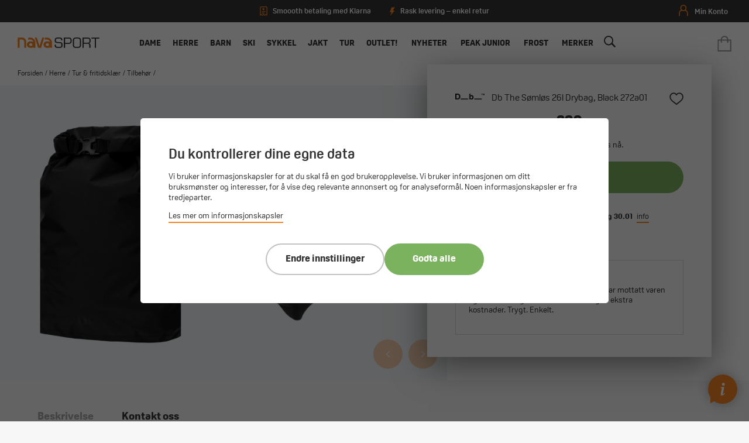

--- FILE ---
content_type: text/html; charset=utf-8
request_url: https://navasport.no/db-the-s%C3%B8ml%C3%B8s-26l-drybag-black-272a01
body_size: 49524
content:
<!DOCTYPE html><html lang=nb class=html-product-details-page><head><title>Db the s&#xF8;ml&#xF8;s 26l drybag, black 272a01- Nava Sport - din nye sportsbutikk!</title><meta charset=UTF-8><meta name=description content="Nava Sport AS ble etablert i 1989 da vi åpnet vår aller første sportsbutikk i Namsos i Nord-Trøndelag. Etter ca. 22 års butikkdrift i lille Namsos, var det i 2011 på tide å utvide, og vi åpnet butikk nummer to i Verdal. Vi selger kjente merkevarer som Adidas,  nike, peak performance, pinewood, kygo life,  kari traa og bergans."><meta name=keywords content="adidas,nike,peak performance,haglöfs,Amundsen sports,Fischer,Åsnes"><meta name=generator content=nopCommerce><meta name=viewport content="width=device-width, initial-scale=1"><link rel=apple-touch-icon sizes=180x180 href=/apple-touch-icon.png><link rel=icon type=image/png sizes=32x32 href="/favicon-32x32.png?v=1"><link rel=icon type=image/png sizes=16x16 href="/favicon-16x16.png?v=1"><link rel=mask-icon href=/safari-pinned-tab.svg color=#f58423><meta name=msapplication-TileColor content=#ffffff><meta name=theme-color content=#ffffff><link rel=stylesheet href=https://use.typekit.net/sbl1ppy.css><meta name=facebook-domain-verification content=n9icy04zg456uo7ce7g5zh4tcsl1fe><meta property=og:type content=product><meta property=og:title content="Db the sømløs 26l drybag, black 272a01"><meta property=og:description content=""><meta property=og:image content=https://webshopstorage.hkbits.no/navasport-pictures/0039391_db-the-somlos-26l-drybag-black-272a01_1200.png><meta property=og:image:url content=https://webshopstorage.hkbits.no/navasport-pictures/0039391_db-the-somlos-26l-drybag-black-272a01_1200.png><meta property=og:url content=https://navasport.no/db-the-s%C3%B8ml%C3%B8s-26l-drybag-black-272a01><meta property=og:site_name content="Nava Sport AS"><meta property=twitter:card content=summary><meta property=twitter:site content="Nava Sport AS"><meta property=twitter:title content="Db the sømløs 26l drybag, black 272a01"><meta property=twitter:description content=""><meta property=twitter:image content=https://webshopstorage.hkbits.no/navasport-pictures/0039391_db-the-somlos-26l-drybag-black-272a01_1200.png><meta property=twitter:url content=https://navasport.no/db-the-s%C3%B8ml%C3%B8s-26l-drybag-black-272a01><style>.product-details-page .full-description{display:none}.product-details-page .ui-tabs .full-description{display:block}.product-details-page .tabhead-full-description{display:none}.product-details-page .product-specs-box{display:none}.product-details-page .ui-tabs .product-specs-box{display:block}.product-details-page .ui-tabs .product-specs-box .title{display:none}</style><script async src=/Plugins/FoxNetSoft.GoogleEnhancedEcommerce/Scripts/googleeehelper.js></script><script>window.dataLayer=window.dataLayer||[];var GEE_productImpressions=GEE_productImpressions||[],GEE_productDetails=GEE_productDetails||[],GEE_cartproducts=GEE_cartproducts||[],GEE_wishlistproducts=GEE_wishlistproducts||[];GEE_productDetails=[{name:"db the sømløs 26l drybag, black 272A01",id:"178943",price:"399.00",brand:"DB",category:"Tilbehør",productId:19586}];dataLayer.push({ecommerce:{detail:{actionField:{list:"product"},products:GEE_productDetails},currencyCode:"NOK",impressions:GEE_productImpressions}})</script><script>(function(n,t,i,r,u){n[r]=n[r]||[];n[r].push({"gtm.start":(new Date).getTime(),event:"gtm.js"});var e=t.getElementsByTagName(i)[0],f=t.createElement(i),o=r!="dataLayer"?"&l="+r:"";f.async=!0;f.src="https://www.googletagmanager.com/gtm.js?id="+u+o;e.parentNode.insertBefore(f,e)})(window,document,"script","dataLayer","GTM-5HWGZQ")</script><link href=/bundles/etuokqplj6gnqqdhwcgldyb-lcd4lrmyp_vjphxmrbe.min.css rel=stylesheet><meta property=og:image content=http://www.navasport.no/navasport.jpg><meta property=og:description content="Nava Sport AS ble etablert i 1989 da vi åpnet vår aller første sportsbutikk i Namsos i Nord-Trøndelag. Etter ca. 22 års butikkdrift i lille Namsos, var det i 2011 på tide å utvide, og vi åpnet butikk nummer to i Verdal."><link href="/dist/styles/main.css?v=c_DOhjSRiF1U5omoo_OGtk8R2iX5DKTV4FtjiCFt46w" rel=stylesheet async><script>!function(n,t,i){function p(){i.onInit&&i.onInit(r)}var u=n.location,s="script",h="instrumentationKey",f="ingestionendpoint",c="disableExceptionTracking",l="ai.device.",a="toLowerCase",e="crossOrigin",v="POST",y="appInsightsSDK",o=i.name||"appInsights",r;(i.name||n[y])&&(n[y]=o);r=n[o]||function(r){function nt(n,t){var i={},r="Browser";return i[l+"id"]=r[a](),i[l+"type"]=r,i["ai.operation.name"]=u&&u.pathname||"_unknown_",i["ai.internal.sdkVersion"]="javascript:snippet_"+(o.sv||o.version),{time:function(){function t(n){var t=""+n;return 1===t.length&&(t="0"+t),t}var n=new Date;return n.getUTCFullYear()+"-"+t(1+n.getUTCMonth())+"-"+t(n.getUTCDate())+"T"+t(n.getUTCHours())+":"+t(n.getUTCMinutes())+":"+t(n.getUTCSeconds())+"."+((n.getUTCMilliseconds()/1e3).toFixed(3)+"").slice(2,5)+"Z"}(),iKey:n,name:"Microsoft.ApplicationInsights."+n.replace(/-/g,"")+"."+t,sampleRate:100,tags:i,data:{baseData:{ver:2}}}}function rt(n){for(;n.length;)!function(n){o[n]=function(){var t=arguments;g||o.queue.push(function(){o[n].apply(o,t)})}}(n.pop())}var g=!1,w=!1,o={initialize:!0,queue:[],sv:"5",version:2,config:r},b=r.url||i.src,k,et,p,d;if(b){function tt(){var e,s,k,d,tt,it,c,l,y,t,p;g=!0;o.queue=[];w||(w=!0,e=b,c=function(){var n={},s=r.connectionString,u,t,i,e,o;if(s)for(u=s.split(";"),t=0;t<u.length;t++)i=u[t].split("="),2===i.length&&(n[i[0][a]()]=i[1]);return n[f]||(e=n.endpointsuffix,o=e?n.location:null,n[f]="https://"+(o?o+".":"")+"dc."+(e||"services.visualstudio.com")),n}(),l=c[h]||r[h]||"",y=c[f],t=y?y+"/v2/track":r.endpointUrl,(p=[]).push((s="SDK LOAD Failure: Failed to load Application Insights SDK script (See stack for details)",k=e,d=t,(it=(tt=nt(l,"Exception")).data).baseType="ExceptionData",it.baseData.exceptions=[{typeName:"SDKLoadFailed",message:s.replace(/\./g,"-"),hasFullStack:!1,stack:s+"\nSnippet failed to load ["+k+"] -- Telemetry is disabled\nHelp Link: https://go.microsoft.com/fwlink/?linkid=2128109\nHost: "+(u&&u.pathname||"_unknown_")+"\nEndpoint: "+d,parsedStack:[]}],tt)),p.push(function(n,t,i,r){var f=nt(l,"Message"),e=f.data,u;return e.baseType="MessageData",u=e.baseData,u.message='AI (Internal): 99 message:"'+("SDK LOAD Failure: Failed to load Application Insights SDK script (See stack for details) ("+i+")").replace(/\"/g,"")+'"',u.properties={endpoint:r},f}(0,0,e,t)),function(t,r){var f,u;JSON&&(f=n.fetch,f&&!i.useXhr?f(r,{method:v,body:JSON.stringify(t),mode:"cors"}):XMLHttpRequest&&(u=new XMLHttpRequest,u.open(v,r),u.setRequestHeader("Content-type","application/json"),u.send(JSON.stringify(t))))}(p,t))}function it(n,t){w||setTimeout(function(){!t&&o.core||tt()},500)}k=function(){var n=t.createElement(s),r;return n.src=b,r=i[e],!r&&""!==r||"undefined"==n[e]||(n[e]=r),n.onload=it,n.onerror=tt,n.onreadystatechange=function(t,i){"loaded"!==n.readyState&&"complete"!==n.readyState||it(0,i)},n}();i.ld<0?t.getElementsByTagName("head")[0].appendChild(k):setTimeout(function(){t.getElementsByTagName(s)[0].parentNode.appendChild(k)},i.ld||0)}try{o.cookie=t.cookie}catch(ot){}var y="track",ut="TrackPage",ft="TrackEvent";return rt([y+"Event",y+"PageView",y+"Exception",y+"Trace",y+"DependencyData",y+"Metric",y+"PageViewPerformance","start"+ut,"stop"+ut,"start"+ft,"stop"+ft,"addTelemetryInitializer","setAuthenticatedUserContext","clearAuthenticatedUserContext","flush"]),o.SeverityLevel={Verbose:0,Information:1,Warning:2,Error:3,Critical:4},et=(r.extensionConfig||{}).ApplicationInsightsAnalytics||{},!0!==r[c]&&!0!==et[c]&&(p="onerror",rt(["_"+p]),d=n[p],n[p]=function(n,t,i,r,u){var f=d&&d(n,t,i,r,u);return!0!==f&&o["_"+p]({message:n,url:t,lineNumber:i,columnNumber:r,error:u}),f},r.autoExceptionInstrumented=!0),o}(i.cfg);(n[o]=r).queue&&0===r.queue.length?(r.queue.push(p),r.trackPageView({})):p()}(window,document,{src:"https://js.monitor.azure.com/scripts/b/ai.2.min.js",crossOrigin:"anonymous",cfg:{connectionString:"InstrumentationKey=e06e592e-aed1-4894-9415-49cd7025db16;IngestionEndpoint=https://westeurope-5.in.applicationinsights.azure.com/;LiveEndpoint=https://westeurope.livediagnostics.monitor.azure.com/"}})</script><body><noscript><iframe src="https://www.googletagmanager.com/ns.html?id=GTM-5HWGZQ" height=0 width=0 style=display:none;visibility:hidden></iframe></noscript><div class=ajax-loading-block-window style=display:none></div><div id=dialog-notifications-success title=Varsling style=display:none></div><div id=dialog-notifications-error title=Feil style=display:none></div><div id=dialog-notifications-warning title=Advarsel style=display:none></div><div id=bar-notification class=bar-notification-container data-close=Lukk></div><!--[if lte IE 8]><div style=clear:both;height:59px;text-align:center;position:relative><a href=http://www.microsoft.com/windows/internet-explorer/default.aspx target=_blank> <img src=/Themes/NavaSport/Content/images/ie_warning.jpg height=42 width=820 alt="You are using an outdated browser. For a faster, safer browsing experience, upgrade for free today."> </a></div><![endif]--><div class=master-wrapper-page><div class=nava-loader><div class=nava-letters><div class="nava-letter nava-letter-n"></div><div class="nava-letter nava-letter-a1"></div><div class="nava-letter nava-letter-v"></div><div class="nava-letter nava-letter-a2"></div></div></div><div id=hover-circle><svg version=1.1 id=Layer_1 xmlns=http://www.w3.org/2000/svg xmlns:xlink=http://www.w3.org/1999/xlink x=0px y=0px viewBox="0 0 1000 244.75928" style="enable-background:new 0 0 1000 244.75928" xml:space=preserve><path class=st0 d="M983.88885,114.72452c-0.9682-2.32543-2.5376-4.35669-4.3822-6.07166l-88.84308-82.59779
    c-5.24341-4.87653-12.0741-7.56097-19.2323-7.56097c-7.81268,0-15.34741,3.27795-20.67206,8.9938
    c-5.42462,5.82635-8.11273,13.5074-7.48901,21.49466c0.57239,7.32745,4.22211,14.0766,9.60596,19.07985l25.80127,23.97651h-763.5802
    l25.801-23.97651c5.38411-5.00324,9.03383-11.7524,9.60623-19.07985c0.62346-7.98726-2.06441-15.66831-7.48903-21.49466
    c-5.32468-5.71585-12.85938-8.9938-20.67204-8.9938c-7.15824,0-13.98894,2.68444-19.23232,7.56097l-88.84309,82.59779
    c-1.84463,1.71497-3.41399,3.74623-4.38223,6.07166c-2.8983,6.96033-1.02029,14.56796,4.11825,19.347l89.1046,82.86153
    c5.24338,4.8763,12.07529,7.56219,19.23477,7.56219c7.8139,0,15.34959-3.27942,20.67329-8.99503
    c5.42192-5.82242,8.1115-13.50249,7.489-21.4895c-0.57092-7.32719-4.21967-14.0766-9.60278-19.08058l-25.77301-23.95735h763.51489
    l-25.77301,23.95735c-5.38312,5.00398-9.03186,11.75339-9.60278,19.08058c-0.6225,7.98701,2.06708,15.66708,7.48901,21.4895
    c5.32343,5.71561,12.85938,8.99503,20.67328,8.99503c7.15924,0,13.99139-2.6859,19.2345-7.56219l89.10461-82.86153
    C984.90918,129.29248,986.78693,121.68485,983.88885,114.72452z" /></svg></div><header class=header><div class=tools><div class=selling-points><div class="delivery-info klarna"><svg version=1.1 id=Layer_1 xmlns=http://www.w3.org/2000/svg xmlns:xlink=http://www.w3.org/1999/xlink x=0px y=0px viewBox="0 0 500 625" style="enable-background:new 0 0 500 625" xml:space=preserve><path d="M443.8,533.2l-49.9-26l-71,47.3l-70.6-48L174,554.7L106.9,507l-50.4,26.2V81.5c0-13.4,10.9-24.2,24.2-24.2h338.8
		c13.3,0,24.2,10.8,24.2,24.2V533.2z M419.6,8.9H80.7c-40,0-72.6,32.6-72.6,72.6V613l94.9-49.4l69.1,49.1l79-48.6l71.6,48.8
		l74.3-49.5l95.3,49.6V81.5C492.2,41.5,459.6,8.9,419.6,8.9z" /><polygon points="129.1,468.7 298.6,468.7 298.6,420.3 129.1,420.3 	" /><polygon points="129.1,371.9 371.2,371.9 371.2,323.5 129.1,323.5 	" /><path d=M225.9,202.5h-72.6c0,0,11.1-68.2,96.8-121v72.6h72.6c0,0-11.1,68.2-96.8,121V202.5z /></svg> <span>Smoooth betaling med Klarna</span></div><div class="delivery-info shipment"><svg version=1.1 id=Layer_1 xmlns=http://www.w3.org/2000/svg xmlns:xlink=http://www.w3.org/1999/xlink x=0px y=0px viewBox="0 0 364.5 602.6" style="enable-background:new 0 0 364.5 602.6" xml:space=preserve><polygon points="362.4,2.5 128.2,2.5 2.8,336.2 130.3,336.2 22.5,599.5 348.9,217 211.1,215 " /></svg> <span>Rask levering – enkel retur</span></div></div><div class=btns><a href=/customer/info><svg version=1.1 id=Layer_1 xmlns=http://www.w3.org/2000/svg xmlns:xlink=http://www.w3.org/1999/xlink x=0px y=0px viewBox="0 0 161 200" style="enable-background:new 0 0 161 200" xml:space=preserve><style>.st0{fill:#f38433}</style><g><path class=st0 d="M79.7,110.2c-30,0-54.3-24.4-54.3-54.3S49.7,1.5,79.7,1.5c30,0,54.3,24.4,54.3,54.3S109.6,110.2,79.7,110.2z
		 M79.7,18.3c-20.7,0-37.5,16.8-37.5,37.5S59,93.4,79.7,93.4c20.7,0,37.5-16.8,37.5-37.5S100.4,18.3,79.7,18.3z" /><path class=st0 d="M149.1,197c-4.6,0-8.4-3.8-8.4-8.4v-45.9c0-20.7-16.8-37.5-37.5-37.5c-4.6,0-8.4-3.8-8.4-8.4
		c0-4.6,3.8-8.4,8.4-8.4c30,0,54.3,24.4,54.3,54.3v45.9C157.5,193.2,153.8,197,149.1,197z" /><path class=st0 d="M10.8,196.4c-4.6,0-8.4-3.8-8.4-8.4v-45.9c0-30,24.4-54.3,54.3-54.3c4.6,0,8.4,3.8,8.4,8.4
		c0,4.6-3.8,8.4-8.4,8.4c-20.7,0-37.5,16.8-37.5,37.5V188C19.2,192.7,15.4,196.4,10.8,196.4z" /></g></svg> <span class=name>Min konto</span> </a></div></div><div class=header-upper><div class=header-search><div class=icon><svg version=1.1 id=Layer_1 xmlns=http://www.w3.org/2000/svg xmlns:xlink=http://www.w3.org/1999/xlink x=0px y=0px viewBox="0 0 200 195" style="enable-background:new 0 0 200 195" xml:space=preserve><path class=st0 d="M193.8,170.3l-46.6-46.6c19.5-30.5,16.1-71.9-10.3-98.9c-30.5-31-81.1-31-112.1,0s-31,81.1,0,112.1
		c29.3,29.3,74.7,31,105.8,5.7l45.4,45.4c0,0,9.8,10.9,19,1.1C204.7,179.5,193.8,170.3,193.8,170.3z M38,123.7
		c-23.6-23.6-23.6-62.1,0-85.7s62.1-23.6,85.7,0s23.6,62.1,0,85.7S61.6,147.3,38,123.7z" /></svg></div><input id=small-searchterms type=text placeholder="Hva leter du etter?"> <span class=clerk data-template=@live-search data-instant-search=#small-searchterms data-instant-search-categories=true> </span><script>document.querySelector("#small-searchterms").addEventListener("keypress",function(n){if(n.key==="Enter"){var t=this.value;window.location.href="/clerksearch/"+t}})</script><div class=header-search-close onclick=ToggleSearch()><svg version=1.1 id=Layer_1 xmlns=http://www.w3.org/2000/svg xmlns:xlink=http://www.w3.org/1999/xlink x=0px y=0px viewBox="0 0 24.8 24.8" style="enable-background:new 0 0 24.8 24.8" xml:space=preserve><g><line class=st0 x1=0 y1=0 x2=24.8 y2=24.8 /><line class=st0 x1=24.8 y1=0 x2=0 y2=24.8 /></g></svg></div></div><div class=header-search-cover onclick=ToggleSearch()></div><div class=menu-icon onclick=ToggleMenu()><div class="bar bar1"></div><div class="bar bar2"></div><div class="bar bar3"></div></div><div class=header-logo><a href="/"> <svg version=1.1 id=Layer_1 xmlns=http://www.w3.org/2000/svg xmlns:xlink=http://www.w3.org/1999/xlink x=0px y=0px viewBox="0 0 383.10846 50.55423" style="enable-background:new 0 0 383.10846 50.55423" xml:space=preserve><g id=SPORT><path d="M173.91772,14.46746c0-13.1,6-14.2,18.10001-14.2c10.60001,0,18.2,0.5,17.60001,13.8h-5.60001
		c-0.3-8.6-1.89999-8.9-12.3-8.9c-10.8,0-12.3,1.4-12.3,8.2c0,9.3,4.39999,8.6,13.60001,8.8c11.60001,0.7,17.5,0.3,17.5,13.6
		c0,13.8-6.5,14.3-18.89999,14.3c-12.5,0-18.89999-1.5-17.89999-15.7h5.60001c-0.10001,10.8,2,10.8,12.3,10.8
		c10.39999,0,13.3,0,13.3-9.6c0-9.3-4.2-7.8-13.10001-8.5C182.11772,26.26746,173.91772,27.46746,173.91772,14.46746z" /><path d="M216.41772,0.66746h25c9.5,0,11.7,6.4,11.7,14.8c0,4.4-0.10001,15.1-12,15.1h-19.10001v19.1h-5.59999V0.66746z
		 M222.01773,5.56746v20.1h14.39999c7.39999,0,11.2,0.1,11.2-9.5c0-9.4-1.7-10.6-8.60001-10.6
		C239.01772,5.56746,222.01773,5.56746,222.01773,5.56746z" /><path d="M281.01773,0.26746c12.20001,0.1,15.89999,4.2,15.89999,16.5v17.4c0,11.6-4.20001,15.9-15.89999,15.9h-6.60001
		c-11.79999,0-15.89999-4.3-15.89999-15.9v-17.4c-0.10001-12.3,3.69998-16.4,15.89999-16.5H281.01773z M274.41772,5.16746
		c-8.20001,0-10.39999,2-10.39999,11.6v17.4c0,9.7,3.20001,10.9,10.39999,11h6.60001c7.20001-0.1,10.39999-1.2,10.39999-11v-17.4
		c0-9.5-2.20001-11.6-10.39999-11.6C281.01773,5.16746,274.41772,5.16746,274.41772,5.16746z" /><path d="M309.61774,49.66746h-5.60001v-49h22.60001c10.60001,0,15.20001,2.9,15.20001,14.1c0,6.9-0.79999,12-8.60001,12.9v0.1
		c5.5,0.4,7.89999,3.5,7.89999,8.8v13h-5.60001v-10.3c0-6.2-1.5-9.2-8.20001-9.2h-17.79999v19.6H309.61774z M326.71771,25.16746
		c8.60001-0.3,9.60001-2.9,9.60001-11c0-6.3-0.79999-8.6-9.60001-8.6h-17.10001v19.6H326.71771z" /><path d=M366.71771,49.66746h-5.60001v-44.1h-15.89999v-4.9h37.29999v4.9h-15.89999v44.1H366.71771z /></g><g id=NAVA><path d="M161.01773,23.36746c-0.89999-12.2-10.60001-21.9-22.8-22.8c-0.3,0-4.60001,0-9.10001-0.1l-2.9,9.2h10.3
		c7.39999,0,13.5,5.2,15.10001,12.1c-0.89999-0.6-1.8-1.1-2.8-1.6c-1.89999-0.8-3.89999-1.3-6.10001-1.3h-6.2
		c-2.2,0-4.2,0.4-6.10001,1.3c-5.5,2.4-9.3,7.8-9.3,14.2s3.9,11.8,9.3,14.2c1.89999,0.8,3.89999,1.3,6.10001,1.3h6.2
		c2.2,0,4.2-0.4,6.10001-1.3c1.10001-0.5,2.2-1.1,3.2-1.8v1.3c0,1,0.8,1.8,1.8,1.8h5.7c1,0,1.8-0.8,1.8-1.8
		C161.01773,48.16746,161.01773,23.56746,161.01773,23.36746z M143.11772,40.16746c-0.7,0.3-1.60001,0.5-2.39999,0.5h-2.5
		c-0.89999,0-1.7-0.2-2.39999-0.5c-2.2-0.9-3.7-3.1-3.7-5.7c0-2.5,1.5-4.7,3.7-5.7c0.7-0.3,1.60001-0.5,2.39999-0.5h2.5
		c0.89999,0,1.7,0.2,2.39999,0.5c2.2,0.9,3.7,3.1,3.7,5.7C146.81772,36.96746,145.31772,39.16746,143.11772,40.16746z" /><path d="M60.61772,0.56746c-0.3,0-4.6,0-9.1-0.1l-2.9,9.2h10.3c7.4,0,13.50001,5.2,15.10001,12.1c-0.9-0.6-1.8-1.1-2.8-1.6
		c-1.9-0.8-3.9-1.3-6.1-1.3h-6.2c-2.2,0-4.2,0.4-6.1,1.3c-5.5,2.4-9.3,7.8-9.3,14.2s3.9,11.8,9.3,14.2c1.9,0.8,3.9,1.3,6.1,1.3h6.2
		c2.2,0,4.2-0.4,6.1-1.3c1.1-0.5,2.2-1.1,3.2-1.8v1.3c0,1,0.8,1.8,1.8,1.8h5.7c1,0,1.8-0.8,1.8-1.8c0,0,0-24.6-0.1-24.7
		C82.51772,11.16746,72.81773,1.46746,60.61772,0.56746z M65.61772,40.16746c-0.7,0.3-1.6,0.5-2.40001,0.5h-2.5
		c-0.9,0-1.7-0.2-2.4-0.5c-2.2-0.9-3.7-3.1-3.7-5.7c0-2.5,1.5-4.7,3.7-5.7c0.7-0.3,1.6-0.5,2.4-0.5h2.5
		c0.90001,0,1.7,0.2,2.40001,0.5c2.2,0.9,3.7,3.1,3.7,5.7C69.31773,36.96746,67.81773,39.16746,65.61772,40.16746z" /><path d="M122.21773,9.76746l2.9-9.2c-4,0-7.4,0-7.4,0l0,0h-0.7l0,0c-0.1,0-0.2,0-0.3,0h-0.1c-0.1,0-0.1,0-0.2,0h-0.1
		c-0.1,0-0.1,0-0.2,0.1c0,0-0.1,0-0.1,0.1c-0.1,0-0.1,0.1-0.2,0.1l-0.1,0.1l-0.1,0.1l-0.1,0.1c0,0.1-0.1,0.1-0.1,0.2
		c0,0,0,0.1-0.1,0.1c-0.1,0.1-0.1,0.2-0.1,0.3l-2.5,8l-9.8,30.9l-0.2,0.5l-0.2-0.5l-10.10003-32.5l-2-6.4c-0.2-0.7-0.9-1.2-1.6-1.2
		l0,0h-8.2l15.6,49.4h5.4h2.6h5.4c0,0,0-0.1,0.1-0.1l2.9-9.1L122.21773,9.76746L122.21773,9.76746z" /><path d="M20.41772,0.46746L20.41772,0.46746h-18.3c-0.9,0-1.7,0.8-1.7,1.8v45.9c0,1,0.8,1.8,1.8,1.8h5.7c1,0,1.8-0.8,1.8-1.8v-38.4
		h10.7l0,0c5.9,0,10.8,4.9,10.8,10.8l0,0v27.6c0,1,0.8,1.8,1.8,1.8h5.7c1,0,1.8-0.8,1.8-1.8v-27.6l0,0v-0.1l0,0
		C40.41772,9.36746,31.51772,0.46746,20.41772,0.46746z" /></g><g id=SKI><g><polygon class=st0 points="415.80521,83.626 415.18161,83.626 415.02731,79.72261 414.8118,-11.22262 416.16782,-11.22262 
			415.95911,79.75908 		" /><path class=st0 d="M417.69583-12.95044c0.55142,3.11307,1.82697,9.83666,2.98489,12.44022
			C420.51208-3.25358,419.88303-7.97023,417.69583-12.95044z" /><path class=st0 d="M417.53146-15.28342c0.24261-0.07423,7.01172,7.56483,6.06903,16.10337
			c-2.20398,0.19828-2.69943-0.44462-2.73608-0.63915c-0.03671-0.19453-0.05789-7.36113-3.73801-14.7576
			C417.1264-14.5768,417.28885-15.20916,417.53146-15.28342z" /><path class=st0 d="M417.26385-15.75511c-0.01871-0.1809-0.08109-0.2183-0.08109-0.2183
			c-0.17932-0.14814-1.78375-1.11015-4.1709-0.30562c-0.1138,0.03899-0.20892,0.12475-0.25101,0.23701
			c-0.14658,0.39762-0.04523,0.85289,0.27441,1.14915c0.52701,0.48803,1.48282,1.64496,0.01404,2.27955
			c-0.16217,0.09045-0.039,0.24948,0,0.27131c1.88821,1.0774,1.20837,7.47018,0.04834,8.14686
			c-0.06863,0.74998,0.60187,1.17877,0.48956,1.61379c-0.1138,0.44126-0.09042,0.74374-0.01245,0.81859
			c0.11069,0.10447,0.6268,0.19178,1.25983,0.23701c0.41476,0.02962,0.87943,0.04209,1.31131,0.02962
			c0.39758-0.01092,0.76712-0.04367,1.04779-0.10137c0,0,0.8981-0.69539,0.31339-1.83675
			c-0.66266-1.29257,0.18402-3.8185,0.18402-5.16098c0-2.24683-0.91214-4.30498-0.68137-5.77845
			c0.0639-0.02494,0.12317-0.04988,0.17926-0.0764c0.38824-0.17463,0.60342-0.36486,0.65021-0.57535
			c0.00781-0.02962,0.01093-0.05769,0.01093-0.08731C417.85165-15.43392,417.47748-15.65378,417.26385-15.75511z
			 M417.18591-14.76816c-0.03122,0.01715-0.06549,0.03276-0.10138,0.04991c0.02652-0.09823,0.05771-0.19647,0.09512-0.29625
			c0.03897-0.16526,0.06238-0.30248,0.07486-0.41632c0.08887,0.04991,0.17303,0.10915,0.23074,0.16998
			c0.04675,0.04988,0.07483,0.09978,0.07483,0.14656C417.55856-15.07064,417.52423-14.94121,417.18591-14.76816z" /><path class=st0 d="M419.0928,78.05939c0,0.67513-1.36432,1.23333-3.13245,1.31909
			c-0.15436,0.00782-0.31186,0.01092-0.47089,0.01092c-0.15747,0-0.31183-0.0031-0.46307-0.01092
			c-1.77127-0.08418-3.1387-0.64237-3.1387-1.31909c0-0.65329,1.27701-1.19746,2.95938-1.30817
			c0.05768-0.00468,0.11539-0.00779,0.17307-0.01092c0.1528-0.00779,0.31027-0.01092,0.46933-0.01092
			c0.16061,0,0.31964,0.00468,0.47559,0.01247c0.05609,0.00158,0.11224,0.00468,0.1684,0.00937
			c1.34869,0.08886,2.43701,0.45686,2.81436,0.93552c0.07953,0.09824,0.12784,0.2027,0.14032,0.30872
			C419.09125,78.01731,419.0928,78.03756,419.0928,78.05939z" /><polygon class=st0 points="416.19247,77.16661 414.78708,77.16661 414.93213,76.15143 416.04749,76.15143 		" /></g><g><polygon class=st0 points="508.53827,83.626 509.16187,83.626 509.31616,79.72261 509.53168,-11.22262 508.17566,-11.22262 
			508.38437,79.75908 		" /><path class=st0 d="M506.64764-12.95044c-0.55142,3.11307-1.82697,9.83666-2.98489,12.44022
			C503.83142-3.25358,504.46045-7.97023,506.64764-12.95044z" /><path class=st0 d="M506.81201-15.28342c-0.24261-0.07423-7.01172,7.56483-6.06903,16.10337
			c2.20398,0.19828,2.69943-0.44462,2.73611-0.63915s0.05786-7.36113,3.73798-14.7576
			C507.21707-14.5768,507.05463-15.20916,506.81201-15.28342z" /><path class=st0 d="M506.49338-15.11273c0,0.02962,0.00308,0.05769,0.01089,0.08731
			c0.04678,0.21049,0.26196,0.40072,0.65021,0.57535c0.05612,0.02652,0.11536,0.05146,0.17929,0.0764
			c0.23077,1.47347-0.68137,3.53162-0.68137,5.77845c0,1.34248,0.84665,3.86841,0.18399,5.16098
			c-0.58472,1.14136,0.31339,1.83675,0.31339,1.83675c0.28067,0.05769,0.65021,0.09045,1.04779,0.10137
			c0.43188,0.01247,0.89655,0,1.31131-0.02962c0.63303-0.04522,1.14914-0.13254,1.25986-0.23701
			c0.07794-0.07485,0.10132-0.37733-0.01248-0.81859c-0.11227-0.43502,0.5582-0.86381,0.48959-1.61379
			c-1.16006-0.67668-1.83987-7.06946,0.04831-8.14686c0.039-0.02184,0.16217-0.18086,0-0.27131
			c-1.46878-0.63459-0.51297-1.79152,0.01407-2.27955c0.31964-0.29625,0.42096-0.75153,0.27441-1.14915
			c-0.04211-0.11225-0.13724-0.19802-0.25104-0.23701c-2.38715-0.80454-3.99158,0.15748-4.1709,0.30562
			c0,0-0.06238,0.03741-0.08109,0.2183C506.86603-15.65378,506.49182-15.43392,506.49338-15.11273z M506.78339-15.11429
			c0-0.04677,0.02808-0.09668,0.07483-0.14656c0.05771-0.06083,0.14188-0.12007,0.23074-0.16998
			c0.01248,0.11384,0.03589,0.25106,0.07486,0.41632c0.03745,0.09978,0.0686,0.19802,0.09512,0.29625
			c-0.03589-0.01715-0.07016-0.03276-0.10135-0.04991C506.81924-14.94121,506.78494-15.07064,506.78339-15.11429z" /><path class=st0 d="M505.25067,78.05939c0,0.67513,1.36432,1.23333,3.13245,1.31909
			c0.15439,0.00782,0.31186,0.01092,0.47089,0.01092c0.15747,0,0.31186-0.0031,0.4631-0.01092
			c1.77124-0.08418,3.13864-0.64237,3.13864-1.31909c0-0.65329-1.27698-1.19746-2.95935-1.30817
			c-0.05768-0.00468-0.11539-0.00779-0.17307-0.01092c-0.1528-0.00779-0.31027-0.01092-0.46933-0.01092
			c-0.16061,0-0.31964,0.00468-0.47556,0.01247c-0.05612,0.00158-0.11227,0.00468-0.1684,0.00937
			c-1.34872,0.08886-2.43704,0.45686-2.81436,0.93552c-0.07953,0.09824-0.12787,0.2027-0.14032,0.30872
			C505.25223,78.01731,505.25067,78.03756,505.25067,78.05939z" /><polygon class=st0 points="508.151,77.16661 509.5564,77.16661 509.41135,76.15143 508.29599,76.15143 		" /></g><path class=st0 d="M494.71921-38.2941c-0.40933,1.26018-1.04071,3.12248-1.83966,5.43058
		c-0.37534,1.08569-0.78589,2.26714-1.23032,3.53284c-0.14301,0.41325-0.29089,0.83444-0.44226,1.26642
		c-0.19333,0.54935-0.39145,1.11383-0.59366,1.69127c-6.16418,17.5461-16.54349,46.44402-18.70209,53.2467
		c-1.59552,5.02809-7.17767,24.08008-12.0314,40.5521l-0.0007,0.00214c-0.34753,1.17767-0.68964,2.33806-1.02689,3.48334
		l-0.00067,0.00214c-0.1236,0.41942-0.24652,0.83669-0.36801,1.2496l-0.0007,0.00214
		c-0.16663,0.56259-0.33057,1.11652-0.49307,1.66616c-2.88776,9.77456-5.23584,17.63872-5.85834,19.42063
		c-1.86334,5.32566-6.81375,3.75481-6.81375,3.75481s-4.94818-1.57014-3.40213-6.99649
		c0.4118-1.44003,2.14383-6.63629,4.47787-13.54253c0.18686-0.55141,0.37646-1.11147,0.5701-1.68445
		c0.14157-0.41611,0.28445-0.83653,0.42728-1.26405c0.38889-1.14319,0.78806-2.31873,1.19678-3.52448
		c5.8569-17.2444,13.6582-40.00976,15.43933-45.62289c1.91339-6.02982,8.55804-29.96533,13.5835-47.78726
		c0.15878-0.56031,0.31619-1.1163,0.46875-1.66435c0.11856-0.41861,0.23645-0.83508,0.35229-1.24507
		c0.34006-1.19905,0.66782-2.35923,0.98618-3.47485c1.5593-5.49817,2.83075-9.90193,3.54855-12.22389
		c2.3186-7.47906,6.45102-8.02605,8.78046-7.28688C494.07611-48.57124,497.13712-45.74165,494.71921-38.2941z" /><path class=st0 d="M428.3316-38.2941c0.40933,1.26018,1.04071,3.12248,1.83966,5.43058
		c0.37534,1.08569,0.78589,2.26714,1.23032,3.53284c0.14301,0.41325,0.29089,0.83444,0.44226,1.26642
		c0.19333,0.54935,0.39145,1.11383,0.59366,1.69127c6.16418,17.5461,16.54349,46.44402,18.70209,53.2467
		c1.59552,5.02809,7.17767,24.08008,12.0314,40.5521l0.0007,0.00214c0.34753,1.17767,0.68964,2.33806,1.02689,3.48334
		l0.00067,0.00214c0.1236,0.41942,0.24652,0.83669,0.36804,1.2496l0.00067,0.00214c0.16663,0.56259,0.33057,1.11652,0.49307,1.66616
		c2.88776,9.77456,5.23584,17.63872,5.85834,19.42063c1.86334,5.32566,6.81375,3.75481,6.81375,3.75481
		s4.94818-1.57014,3.40213-6.99649c-0.4118-1.44003-2.14383-6.63629-4.47787-13.54253
		c-0.18686-0.55141-0.37646-1.11147-0.5701-1.68445c-0.14157-0.41611-0.28445-0.83653-0.42728-1.26405
		c-0.38889-1.14319-0.78806-2.31873-1.19678-3.52448c-5.8569-17.2444-13.6582-40.00976-15.43933-45.62289
		c-1.91336-6.02982-8.55804-29.96533-13.5835-47.78726c-0.15878-0.56031-0.31619-1.1163-0.46875-1.66435
		c-0.11856-0.41861-0.23645-0.83508-0.35229-1.24507c-0.34006-1.19905-0.66782-2.35923-0.98618-3.47485
		c-1.5593-5.49817-2.83075-9.90193-3.54855-12.22389c-2.3186-7.47906-6.45102-8.02605-8.78046-7.28688
		C428.9747-48.57124,425.9137-45.74165,428.3316-38.2941z" /></g><g id=JAKT><path class=st0 d="M443.1-7.9c-1.9,0.9-1.7,2-1.7,2L456.7,16c0,0-0.9,0.5,0.9,3.2c1.1,1.7,10,13.5,16.7,23.1
		c0.3,0.4,0.4,0.8,0.4,1.3c0,0.6-0.2,1.1-0.7,1.4c-1,0.7-2.3,2.4-0.7,5c1.6,2.6,3.7,2.1,5.1,1.3c1.1-0.6,1.6-0.3,1.8,0
		c1,1.7,1.6,2.9,1.5,3.4c-0.2,3.1-6.1,4.6-5,6.6c1.1,2.1,2.7,3.3,5.3,3.3c1.4,0,2.3,1.1,2.8,2.2c2.4,6,8.8,21.4,12.1,28.6
		c0.2,0.5,0.7,1,1.3,1.1c0.6,0.2,1.2,0,1.7-0.3c3.9-3,8.3-7.7,10.5-9.7c0.7-0.6,0.9-1.7,0.3-2.5c-3.7-5.2-17.3-24.4-18.3-25.5
		c-1.1-1.4-2.8,0-4.5-1.9c-0.9-1-2-5.3-2.9-9.1c0-0.1,0-0.2,0.1-0.3c0.1,0,0.2,0,0.3,0.1v0c0.1,0.1,0.1,0.1,0.2,0.1
		c0.1,0,0.2,0,0.3-0.1c0.2-0.1,0.4-0.3,0.6-0.4c0.2-0.2,0.4-0.4,0.4-0.7c0-0.3,0-0.6-0.2-0.8l-2.4-3.3c0,0,0.2-0.1,0.3-0.2
		c0.2-0.2,0.3-0.5,0.1-0.7c-0.9-1.3-3.8-5.2-4.6-6.3c-0.1-0.2-0.4-0.2-0.5-0.1l0,0c-0.1,0.1-0.3,0.1-0.4,0.1c-0.1,0-0.3-0.1-0.4-0.2
		c-1-1.4-4-5.6-5-7c-0.1-0.1-0.1-0.3-0.1-0.4c0-0.1,0.1-0.3,0.2-0.4l0,0c0.2-0.1,0.2-0.4,0.1-0.5c-0.9-1.2-4.2-5.8-4.2-5.8
		L458.9,7.3l-40.7-56.3l-3.2,2.3L443.1-7.9L443.1-7.9z M477.9,47.9c0,0.1,0.1,0.1,0.1,0.2c0.2,0.3,0.3,0.7,0.3,1
		c0,0.6-0.1,1.3-0.8,1.7c-1.2,0.6-2.3,0.7-3.7-1.2c-1.4-1.9-0.2-3.3,0.6-3.8c0.3-0.2,0.9-0.2,1.4-0.1c0.5,0.1,0.9,0.4,1.2,0.8
		c0.1,0.1,0.1,0.2,0.2,0.3c-0.1,0.1-0.1,0.2-0.1,0.3c-0.1,0.1-0.1,0.2,0,0.3c0.5,1,0.3,1.9-0.4,2.5c-0.4,0.3-1,0.3-1.5,0.1
		c-0.1,0-0.1,0-0.1,0.1c0,0.1,0,0.1,0,0.2c0.5,0.4,1.2,0.6,2.1,0c1.2-0.9,0.6-2.3,0.6-2.3L477.9,47.9L477.9,47.9z" /><path class=st0 d="M482.8-7.9l28.1-38.9l-3.2-2.3L467,7.3l-10.9,13.5c0,0-3.3,4.6-4.2,5.8c-0.1,0.2-0.1,0.4,0.1,0.5l0,0
		c0.1,0.1,0.2,0.2,0.2,0.4c0,0.1,0,0.3-0.1,0.4c-1,1.4-4,5.6-5,7c-0.1,0.1-0.2,0.2-0.4,0.2c-0.1,0-0.3,0-0.4-0.1l0,0
		c-0.2-0.1-0.4-0.1-0.5,0.1c-0.8,1.1-3.6,5-4.6,6.3c-0.2,0.2-0.1,0.6,0.1,0.7c0.2,0.1,0.3,0.2,0.3,0.2l-2.4,3.3
		c-0.2,0.2-0.2,0.5-0.2,0.8c0,0.3,0.2,0.5,0.4,0.7c0.2,0.1,0.4,0.3,0.6,0.4c0.1,0.1,0.2,0.1,0.3,0.1c0.1,0,0.2-0.1,0.2-0.1v0
		c0.1-0.1,0.2-0.1,0.3-0.1c0.1,0,0.2,0.2,0.1,0.3c-0.9,3.8-2,8.1-2.9,9.1c-1.7,1.9-3.3,0.5-4.5,1.9c-1,1.2-14.5,20.3-18.3,25.5
		c-0.6,0.8-0.4,1.9,0.3,2.5c2.2,2,6.6,6.7,10.5,9.7c0.5,0.4,1.1,0.5,1.7,0.3c0.6-0.2,1-0.6,1.3-1.1c3.2-7.2,9.7-22.6,12.1-28.6
		c0.4-1.1,1.4-2.2,2.8-2.2c2.6,0,4.1-1.3,5.3-3.3c1.1-2.1-4.8-3.5-5-6.6c0-0.5,0.5-1.7,1.5-3.4c0.2-0.3,0.8-0.6,1.8,0
		c1.4,0.8,3.5,1.3,5.1-1.3c1.6-2.6,0.3-4.3-0.7-5c-0.5-0.3-0.7-0.8-0.7-1.4c0-0.5,0.1-0.9,0.4-1.3c6.7-9.6,15.6-21.4,16.7-23.1
		c1.7-2.8,0.9-3.2,0.9-3.2l15.3-21.9C484.5-5.9,484.7-7,482.8-7.9L482.8-7.9z M448,47.9l0.1,0.1c0,0-0.6,1.4,0.6,2.3
		c0.8,0.6,1.6,0.3,2.1,0c0,0,0.1-0.1,0-0.2c0-0.1-0.1-0.1-0.1-0.1c-0.5,0.2-1.1,0.2-1.5-0.1c-0.7-0.5-0.8-1.5-0.4-2.5
		c0.1-0.1,0.1-0.2,0-0.3c0-0.1-0.1-0.2-0.1-0.3c0.1-0.1,0.1-0.2,0.2-0.3c0.3-0.4,0.7-0.7,1.2-0.8c0.5-0.1,1.1-0.2,1.4,0.1
		c0.7,0.5,2,1.9,0.6,3.8c-1.4,1.9-2.5,1.9-3.7,1.2c-0.7-0.4-0.8-1.1-0.8-1.7c0-0.4,0.1-0.7,0.3-1C447.9,48,448,47.9,448,47.9
		L448,47.9z" /><path class=st0 d="M415.5,19.2c2.8,0.9,2.5,3.9,0.1,3.8c-2.4-0.1-4.7-3.1-5.4-2.1c-1.2,1.6,2.3,5.4,9.4,4.3
		c7-1.1,12-0.1,12.8,2.2c0.8,2.3,0.5,3.7,0.5,3.7c0,1.1,0.1,2.6,1.1,2.6c1.1,0,1.3-1.4,1.4-2.5c0,0,1.4-6.3-3-9.3
		c-4.8-3.1-6.2-3.7-6.7-15.6c0-0.5-1.2-1.2-1.9,0c-0.7,1.2,0,9.3,0,9.3s0.1,2-1.6,1.4c-1.7-0.6-6-3.1-6.1-10.2
		c-0.1-6.2,2.5-7.5,3.8-9.5c1.3-1.9,0.4-3.2-0.8-1.9c-2.4,2.5-4.8,2-5.1-0.5c-0.5-4.3,2-7.3,0-5.8c-1.9,1.5-3.5,5.9-1.3,9.7
		c1.6,2.7,0.3,4.8-3,0.6c-4.4-4.8-3.2-13.5,0.3-15.9c3.5-2.4-0.8-2.6-3.7,1c-1.6,1.9-4.3,9.1,0,16.7c4.3,7.6,6.2,9,4.7,10.3
		c-1.6,1.3-5.5-1.9-6.4-4.5c-1-2.6-3.3,1.5,1.2,6.3C410.3,18,413.9,18.7,415.5,19.2z" /><path class=st0 d="M521.7,6.9c-1,2.6-4.9,5.8-6.4,4.5c-1.6-1.3,0.4-2.6,4.7-10.3c4.3-7.6,1.6-14.8,0-16.7c-2.9-3.6-7.2-3.3-3.7-1
		c3.5,2.4,4.7,11.2,0.3,15.9c-3.3,4.2-4.5,2.1-3-0.6c1.5-2.9,1-8.6-1.3-9.7c-2.3-1.1,0.5,1.5,0,5.8c-0.3,2.6-2.7,3.1-5.1,0.5
		c-1.2-1.3-2.1,0-0.8,1.9c1.3,1.9,4,3.2,3.8,9.5c-0.1,7.2-4.4,9.6-6.1,10.2c-1.7,0.6-1.6-1.4-1.6-1.4s0.7-8.1,0-9.3
		c-0.7-1.2-1.9-0.5-1.9,0c-0.4,12-1.9,12.5-6.7,15.6c-4.5,2.9-3,9.2-3,9.3c0.1,1.1,0.3,2.5,1.4,2.5c1.1,0,1.1-1.5,1.1-2.6
		c0,0-0.3-1.4,0.5-3.7c0.8-2.3,5.8-3.3,12.8-2.2c7,1.1,10.6-2.7,9.4-4.3c-0.7-1-3,2-5.4,2.1c-2.4,0.1-2.7-2.9,0.1-3.8
		c1.6-0.5,5.3-1.2,9.8-6C525.1,8.4,522.7,4.4,521.7,6.9z" /></g><g id=TUR><path class=st0 d="M507.8,35.7c-6.2,0.3-12.9-1.7-15.7-3.9c-0.3,2.7,0.2,5.2,0.4,7.9c-1,0.4-3.6,0.4-4.7,0
		c0.2-2.7,0.9-5.3,0.6-7.9c-4.2,3.2-11.2,3.4-16.2,2.7c3.6-1.4,7.1-2.7,9.5-6c-2.9,1-4.1,0.2-7-0.5c3.5-1.5,4.9-2.8,7.6-5.8
		c-1.2,0.2-2.5,0.4-3.7,0.6c1.8-0.9,3.4-2.4,4.6-4.1c-2.1,1.1-8.6,3.9-8.9,2.9c4.1-2.5,11.2-7.1,11.8-12.2c-1.9,1.1-6.6,3-8.7,2.8
		c2.8-1.3,5.2-3.5,6.7-6.4c-1,0.1-2,0.2-3,0.3c1.7-1,4.1-3.9,5.4-5.5c-0.9,0.7-2.6,0.2-3.6-0.3c1.8-1,5.2-2.4,4.2-4.8
		c-0.4,0.2-2,0.2-2.2,0.4c2.9-2.3,4.3-6.6,4.9-9.2h0.6c0.4,2.4,1.6,6.4,5,9.2c-0.2-0.2-1.8-0.2-2.2-0.4c-1.1,2.4,2.1,4.7,3.9,5.7
		c-1,0.5-2.8,0.1-3.7-0.6c1.3,1.6,4.1,4.5,5.8,5.5c-1-0.1-2-0.2-3-0.3c1.6,2.9,4.1,6.9,6.9,8.1c-2.1,0.2-4.3-0.3-6.2-1.4
		c0.7,5.2,5,6.6,9.1,9.1c-0.3,1-8.9-2.9-11-4c1.2,1.8,4.9,4.4,6.7,5.3c-1.2-0.2-2.5-0.4-3.7-0.6c2.7,3,5.9,5.4,9.5,6.9
		c-2.9,0.6-6,0.4-8.9-0.6C500.5,31.9,507.8,35.7,507.8,35.7z" /><path class=st0 d="M485.2,14.3c-4,0.2-8.4-1.1-10.2-2.5c-0.2,1.7,0.1,3.4,0.2,5.2c-0.7,0.3-2.4,0.3-3,0c0.1-1.7,0.6-3.4,0.4-5.2
		c-2.7,2.1-7.3,2.2-10.6,1.7c2.3-0.9,4.6-1.7,6.2-3.9c-1.9,0.7-2.6,0.1-4.6-0.3c2.3-1,3.2-1.8,5-3.8c-0.8,0.1-1.6,0.3-2.4,0.4
		c1.2-0.6,2.2-1.5,3-2.7c-1.4,0.7-5.6,2.5-5.8,1.9c2.7-1.6,7.3-4.6,7.7-8c-1.2,0.7-4.3,2-5.7,1.8c1.8-0.8,3.4-2.3,4.4-4.2
		c-0.6,0.1-1.3,0.1-1.9,0.2c1.1-0.6,2.7-2.6,3.5-3.6c-0.6,0.5-1.7,0.2-2.3-0.2c1.1-0.7,3.4-1.5,2.7-3.1c-0.3,0.2-1.3,0.2-1.4,0.3
		c1.9-1.5,2.8-4.3,3.2-6h0.4c0.3,1.6,1,4.2,3.3,6c-0.1-0.1-1.2-0.1-1.4-0.3c-0.7,1.6,1.4,3,2.5,3.7c-0.6,0.3-1.8,0.1-2.4-0.4
		c0.8,1,2.7,2.9,3.8,3.6c-0.6-0.1-1.3-0.1-1.9-0.2c1,1.9,2.7,4.5,4.5,5.3c-1.4,0.1-2.8-0.2-4-0.9c0.4,3.4,3.3,4.3,5.9,5.9
		c-0.2,0.7-5.8-1.9-7.2-2.6c0.8,1.2,3.2,2.8,4.4,3.4c-0.8-0.1-1.6-0.3-2.4-0.4c1.7,2,3.9,3.5,6.2,4.5c-1.9,0.4-3.9,0.3-5.8-0.4
		C480.4,11.8,485.2,14.3,485.2,14.3z" /><path class=st0 d="M439.6,30.3c-3.8,0.2-7.9-1-9.6-2.4c-0.2,1.6,0.1,3.2,0.2,4.8c-0.6,0.3-2.2,0.3-2.8,0c0.1-1.6,0.6-3.2,0.4-4.8
		c-2.5,2-6.8,2.1-9.9,1.6c2.2-0.8,4.3-1.6,5.8-3.6c-1.7,0.6-2.5,0.1-4.3-0.3c2.2-0.9,3-1.7,4.6-3.6c-0.8,0.1-1.5,0.3-2.3,0.4
		c1.1-0.6,2.1-1.4,2.8-2.5c-1.3,0.7-5.2,2.4-5.4,1.7c2.5-1.5,6.8-4.3,7.2-7.5c-1.1,0.7-4,1.8-5.3,1.7c1.7-0.8,3.1-2.1,4.1-3.9
		c-0.6,0.1-1.2,0.1-1.8,0.2c1-0.6,2.5-2.4,3.3-3.4c-0.5,0.4-1.6,0.2-2.2-0.2c1.1-0.6,3.2-1.4,2.5-2.9c-0.3,0.1-1.2,0.1-1.3,0.3
		c1.8-1.4,2.6-4,3-5.6h0.4c0.2,1.5,1,3.9,3.1,5.6c-0.1-0.1-1.1-0.1-1.3-0.3c-0.6,1.5,1.3,2.8,2.4,3.5c-0.6,0.3-1.7,0.1-2.3-0.4
		c0.8,1,2.5,2.8,3.5,3.3c-0.6-0.1-1.2-0.1-1.8-0.2c1,1.7,2.5,4.2,4.2,5c-1.3,0.1-2.6-0.2-3.7-0.9c0.4,3.2,3.1,4,5.6,5.5
		c-0.2,0.6-5.4-1.8-6.7-2.4c0.7,1.1,3,2.7,4.1,3.2c-0.8-0.1-1.5-0.3-2.3-0.4c1.6,1.8,3.6,3.3,5.8,4.2c-1.8,0.4-3.7,0.3-5.4-0.4
		C435.2,27.9,439.6,30.3,439.6,30.3z" /><path class=st0 d="M441.8-21.8c-6.3,0-11.5-5.1-11.5-11.5c0-5.6,4-10.2,9.2-11.3c-2.7,1.9-4.5,5-4.5,8.6
		c0,5.7,4.6,10.4,10.4,10.4c2.5,0,4.9-0.9,6.7-2.4C450.1-24.4,446.3-21.8,441.8-21.8z" /><path class=st0 d="M455.4,61.9c-0.4-1.3-1.6-2.5-2.2-3.8c-0.8-1.8-1.3-3.6-1.4-5.5c-0.1-1.9,0-3.9,0.6-5.8c0.5-1.7,2.1-3.4,2.5-5
		c-0.8,3.9,0.1,8.1,2.5,11.5c1.5-2.1,0.8-4.8,0.3-7.2c-0.5-2.5-0.7-5.1-0.6-7.7c0,1.6,0.6,3.3,1.5,4.7c0.8,1.2,1.9,2.1,2.8,3.3
		c2.5,3.2,2.9,7.5,1.2,11.1c-0.6,1.2-1.5,2.4-2.8,2.8c4.8-0.1,9.5-2.3,12.2-5.7c2.8-3.4,3.6-8.1,2.1-12.1c-1,2.8-3.6,5-6.8,5.6
		c4.2-3.5,5.6-9.3,3.9-14.2c-1.5-4.3-5-7.7-8.4-11c3.1,2.9,3,7.4,2.6,11.4c-0.2,1.8-0.4,3.9-1.9,5.1c0.1-4.9,0.2-10.1-2.5-14.4
		c-2-3.3-5.4-5.9-7-9.3c1.9,5.9-0.1,12.7-4.9,17.2c-2.6,2.4-9.5,10.8-7.4,16.7C441.9,49.6,441.2,57.2,455.4,61.9z" /><path class=st0 d="M443.7,65.5c1.8,0.4,3.6,0.1,5.4-0.3c1.8-0.3,3.6-0.6,5.5-1c-4-0.2-7.7-1.4-11.6-2.4c-1.1-0.3-2.5-0.8-2.8,0.7
		C439.9,64.3,442.5,65.2,443.7,65.5z" /><path class=st0 d="M476.4,66.9c1.5-0.3,3.3-0.6,4.2-1.9c0.3-0.5,0.5-1,0.6-1.6c0.2-1.5-0.4-3.2-1.6-4.2c-1.1-1.1-2.8-1.5-4.3-1.2
		c-0.7,0.1-1.3,0.4-1.9,0.7c-3.1,1.3-6.3,2.6-9.5,3.8c-5.5,2.1-11.2,3.9-17,5.2c-2.9,0.6-5.8,1.1-8.7,1.4c-1.1,0.1-3.4,0.1-4.3,0.6
		c-1.5,0.9-0.9,2.7-0.3,2.7c3.1,0,6.1,0,9.2,0c-2.3,1.4-5,1.8-7.6,2.5c-1.4,0.3-2.7,0.8-3.8,1.7c-1,0.9-1.6,2.5-1.1,3.8
		c0.3,0.8,1.1,1.5,2,1.6c1.3,0.2,2.5-0.6,3.6-1.2c5-2.9,10.5-4.7,16.1-6.4c3-0.9,6-1.9,9.1-2.8c3.7-1.1,7.3-2.2,11-3.4
		C473.3,67.7,474.8,67.3,476.4,66.9z M432.4,80.9c-1.1,0-1.9-0.9-1.9-2c0-1.1,0.9-2,1.9-2c1.1,0,1.9,0.9,1.9,2
		C434.4,80,433.5,80.9,432.4,80.9z" /><path class=st0 d="M485.6,77.9c-0.2-0.7-0.4-1.3-0.6-2c-0.1-0.4-0.3-0.8-0.6-1c-0.4-0.4-1.1-0.4-1.7-0.5c-4-0.3-7.8-2.4-11.7-3.5
		c-1.4-0.4-2.6-0.5-4-0.3c-1,0.2-2,0.4-2.9,0.8c-0.4,0.2-2.1,1.4-2.3,1.3c4.9,1.3,9.6,3.3,14,6c1.4,0.8,2.8,1.8,4.4,2.2
		c1.6,0.5,3.4,0.4,4.7-0.6c0.4-0.3,0.8-0.8,0.9-1.3C485.8,78.7,485.7,78.3,485.6,77.9z M483.2,80.7c-1,0-1.8-1.2-1.8-2.7
		c0-1.5,0.8-2.7,1.8-2.7c1,0,1.8,1.2,1.8,2.7C485,79.4,484.2,80.7,483.2,80.7z" /></g></svg> </a></div><div class="hidden-xs navigation"><a class="menu-item dont-navigate" href=/dame-7 data-categoryid=113 onclick="return ShowCategory(&#34;113&#34;,this),!1"> Dame </a><div class=sub-category id=sub-menu-id-113><ul class=subsub-category><li><a href=/sport class=title>Trening</a><li><a href=/nyheter-2>Nyheter trening dame</a><li><a href=/sport-dame-overdeler>Treningstopper</a><li><a href=/sport-dame-bukser>Treningsbukser</a><li><a href=/sport-dame-shorts>Shorts</a><li><a href=/sport-dame-tights>Tights</a><li><a href=/sport-dame-yttert%C3%B8y>L&#xF8;pejakker og vester</a><li><a href=/sport-dame-sko>L&#xF8;pe- og treningssko</a><li><a href=/sports-bh>Sports-bh</a><li><a href=/q-kolleksjon-size-44-54>Store st&#xF8;rrelser 44-54</a><li><a href=/hodelykter>Hodelykter</a><li><a href=/hjemmetrening>Hjemmetreningsutstyr</a><li><a href=/sportsbriller-3>Sportsbriller</a><li><a href=/padel-og-frisbee>Padel og frisbee</a><li><a href=/sport-dame-tilbeh%C3%B8r>Tilbeh&#xF8;r/drikkebelter m.m</a></ul><ul class=subsub-category><li><a href=/fritid class=title>Tur &amp; fritidskl&#xE6;r</a><li><a href=/nyheter-4>Nyheter tur-og fritid dame</a><li><a href=/jakker-2>Ytterjakker og vester</a><li><a href=/bukser-3>Tur-og fritidsbukser</a><li><a href=/collegekl%C3%A6r>Collegegensere og hoodies</a><li><a href=/ullgensere>Ullgensere</a><li><a href=/sko-3>Sko</a><li><a href=/tilbeh%C3%B8r-3>Belter, vesker, capser og tilbeh&#xF8;r</a><li><a href=/joggebukser>Joggebukser &amp; fritidsbukser</a><li><a href=/fleecejakkermellomlag>Fleecejakker/mellomlag</a><li><a href=/t-skjorter-og-topper>T-skjorter, skjorter og gensere</a><li><a href=/ullundert%C3%B8y>Ull-og superundert&#xF8;y</a><li><a href=/fjellsko>Fjell-og terrengsko</a><li><a href=/shortser>Shortser</a><li><a href=/skj%C3%B8rt>Skj&#xF8;rt</a><li><a href=/solbriller>Solbriller fritid</a><li><a href=/sandaler-2>Sandaler</a><li><a href=/bager-og-reiseartikler>Bager og reiseartikler</a><li><a href=/hansker-og-votter-3>Hansker og votter</a><li><a href=/skijakker>Alpinjakker</a><li><a href=/skibukser>Alpinbukser/skallbukser</a><li><a href=/luer-og-panneb%C3%A5nd>Luer og panneb&#xE5;nd</a><li><a href=/halserbuffbalaclava>Halser/buff/balaclava</a><li><a href=/langrennsbekledning-3>Langrennsbekledning</a><li><a href=/sokker>Sokker</a></ul></div><a class="menu-item dont-navigate" href=/herre-7 data-categoryid=112 onclick="return ShowCategory(&#34;112&#34;,this),!1"> Herre </a><div class=sub-category id=sub-menu-id-112><ul class=subsub-category><li><a href=/tur-fritid class=title>Tur &amp; fritidskl&#xE6;r</a><li><a href=/nyheter-3>Nyheter tur-og fritid herre</a><li><a href=/gensere-2>Fleece, mellomlag og gensere</a><li><a href=/jakker-5>Ytterjakker og vester</a><li><a href=/bukser-4>Tur-og fritidsbukser</a><li><a href=/sko-5>Sko</a><li><a href=/t-skjorter>T-skjorter og skjorter</a><li><a href=/ullundert%C3%B8y-og-mellomlag>Ull- og superundert&#xF8;y </a><li><a href=/ryggsekker-2>Tursekker &amp; b&#xE6;remeiser</a><li><a href=/shortser-2>Shortser</a><li><a href=/solbriller-2>Solbriller</a><li><a href=/tilbeh%C3%B8r-5>Tilbeh&#xF8;r</a><li><a href=/sandaler>Sandaler</a><li><a href=/fjellsko-2>Fjell- &amp; terrengsko</a><li><a href=/luer>Luer</a><li><a href=/capser>Capser</a><li><a href=/hansker-og-votter-4>Hansker og votter</a><li><a href=/bager-og-reiseartikler-2>Bager og reiseartikler</a><li><a href=/skijakker-2>Alpinjakker</a><li><a href=/langrennsbekledning>Langrennsbekledning</a><li><a href=/skibukser-2>Alpinbukser</a></ul><ul class=subsub-category><li><a href=/trening class=title>Trening</a><li><a href=/nyheter>Nyheter trening herre</a><li><a href=/sport-herre-bukser>Bukser og tights</a><li><a href=/sport-herre-overdeler>Overdeler</a><li><a href=/sport-herre-shorts>Shorts</a><li><a href=/sport-herre-yttertoy>Treningsjakker og vester</a><li><a href=/sport-herre-sko>L&#xF8;pesko</a><li><a href=/tilbeh%C3%B8r-6>Tilbeh&#xF8;r</a><li><a href=/padelutstyr>Padel og frisbee</a><li><a href=/sportsbriller-4>Sportsbriller</a></ul></div><a class="menu-item dont-navigate" href=/junior data-categoryid=154 onclick="return ShowCategory(&#34;154&#34;,this),!1"> BARN </a><div class=sub-category id=sub-menu-id-154><ul class=subsub-category><li><a href=/jente1 class=title>Jenter</a><li><a href=/jakker-7>Jakker</a><li><a href=/bukser-8>Bukser, tightser &amp; shortser</a><li><a href=/joggekl%C3%A6r>Joggekl&#xE6;r</a><li><a href=/t-skjorter-3>T-skjorter</a><li><a href=/gymkl%C3%A6r>Gymkl&#xE6;r</a><li><a href=/regnsett>Regnsett</a><li><a href=/vinterdresser>Heldresser</a><li><a href=/tilbeh%C3%B8r-8>Luer &amp; tilbeh&#xF8;r</a><li><a href=/ullundert%C3%B8y-3>Ullundert&#xF8;y</a><li><a href=/nyheter-5>Nyheter</a><li><a href=/joggesko-2>Sko, sandaler, st&#xF8;vler</a><li><a href=/gensere-4>Gensere</a><li><a href=/ryggsekker-3>Ryggsekker &amp; soveposer til barn</a><li><a href=/badet%C3%B8y>Badet&#xF8;y</a></ul><ul class=subsub-category><li><a href=/gutt1 class=title>Gutter</a><li><a href=/jakker-8>Jakker</a><li><a href=/bukser-9>Bukser &amp; shortser</a><li><a href=/joggekl%C3%A6r-2>Joggekl&#xE6;r</a><li><a href=/t-skjorter-4>T-skjorter</a><li><a href=/gymkl%C3%A6r-2>Gymkl&#xE6;r</a><li><a href=/regnsett-2>Regnsett</a><li><a href=/heldresser>Heldresser</a><li><a href=/tilbeh%C3%B8r-9>Luer &amp; tilbeh&#xF8;r</a><li><a href=/ullundert%C3%B8y-4>Ullundert&#xF8;y</a><li><a href=/nyheter-6>Nyheter</a><li><a href=/sko-sandaler-og-st%C3%B8vler>Sko, sandaler, st&#xF8;vler</a><li><a href=/gensere-3>Gensere</a><li><a href=/badet%C3%B8y-2>Badet&#xF8;y</a></ul></div><a class=menu-item href=/ski data-categoryid=197> SKI </a><div class=sub-category id=sub-menu-id-197><ul class=subsub-category><li><a href=/langrenn-3 class=title>Langrenn</a><li><a href=/sm%C3%B8reredskaper-b%C3%B8rster>Sm&#xF8;reredskaper &amp; b&#xF8;rster</a><li><a href=/glider-og-topping>Glider og topping</a><li><a href=/skihansker>Skihansker</a><li><a href=/rulleski>Rulleski</a><li><a href=/staver-2>Langrennstaver og tilbeh&#xF8;r</a><li><a href=/sko-9>Langrennsko</a><li><a href=/ski-2>Langrennski</a><li><a href=/sm%C3%B8ring-sm%C3%B8reutstyr>Sm&#xF8;ring &amp; sm&#xF8;reutstyr</a><li><a href=/sportsbriller-5>Sportsbriller</a></ul><ul class=subsub-category><li><a href=/langrennski class=title>Alpint/freeride/twintip</a><li><a href=/varmeplagg>Varmeplagg</a><li><a href=/tilbeh%C3%B8r-11>Tilbeh&#xF8;r</a><li><a href=/splitboards>Splitboards</a><li><a href=/twintip-ski>Twintip/freeride ski</a><li><a href=/alpinst%C3%B8vler>Alpinst&#xF8;vler &amp; skisokker</a><li><a href=/alpintwintip-bindinger>Bindinger</a><li><a href=/alpincarvingski>Alpin/carvingski</a><li><a href=/skihjelmer>Hjelmer &amp; beskyttelse</a><li><a href=/alpinstaver>Alpinstaver</a><li><a href=/snowboard-voksen-junior>Snowboard voksen &#x2B; junior</a><li><a href=/alpinbriller-3>Alpinbriller herre</a><li><a href=/alpinbriller-2>Alpinbriller dame</a></ul><ul class=subsub-category><li><a href=/junior-2 class=title>Junior</a><li><a href=/alpinbekledning-til-junior>Alpinbekledning til junior</a><li><a href=/langrennsbekledning-til-barn>Langrennsbekledning til barn</a><li><a href=/skistaver-til-barn>Skistaver til barn</a><li><a href=/alpincarvingtwintip>Alpin/carving/twintip</a><li><a href=/alpinsko>Alpinsko</a><li><a href=/langrennski-2>Langrennski og sko til barn/junior</a></ul><ul class=subsub-category><li><a href=/fjellski class=title>Fjellski</a><li><a href=/sko-8>Sko</a><li><a href=/fjellski-2>Fjellski</a><li><a href=/fjellski-staver>Fjellski-staver</a><li><a href=/feller-til-fjellski>Feller til fjellski</a></ul><ul class=subsub-category><li><a href=/randotopptur class=title>Rando/topptur</a><li><a href=/topptur-sekker>Topptur-sekker og skibager</a><li><a href=/toppturski>Toppturski</a><li><a href=/rando-bindinger>Rando-bindinger</a><li><a href=/randosko>Rando-sko</a><li><a href=/staver-3>Topptur-staver</a><li><a href=/skredpakker-utstyr>Skredpakker &amp; utstyr</a><li><a href=/feller>Feller</a><li><a href=/topptur-skikl%C3%A6r>Topptur-skikl&#xE6;r</a></ul></div><a class="menu-item dont-navigate" href=/sykkel data-categoryid=299 onclick="return ShowCategory(&#34;299&#34;,this),!1"> SYKKEL </a><div class=sub-category id=sub-menu-id-299><ul class=subsub-category><li><a href=/herre-9 class=title>Voksen</a><li><a href=/herresykler>Sykler til voksen</a><li><a href=/hjelmer-tilbeh%C3%B8r>Pedaler og div tilbeh&#xF8;r</a><li><a href=/sykkelbekledning>Sykkelbekledning</a></ul><ul class=subsub-category><li><a href=/tilbeh%C3%B8r-10 class=title>Tilbeh&#xF8;r og dekk</a><li><a href=/beskyttelse>Beskyttelse &amp; hansker</a><li><a href=/sykkelhjelmer-til-voksen>Sykkelhjelmer til voksen</a></ul><ul class=subsub-category><li><a href=/junior-3 class=title>Junior</a><li><a href=/barnungdomssykler>Sykkel til barn &amp; ungdom</a><li><a href=/hjelmer>Barnehjelmer</a></ul></div><a class=menu-item href=/jakt-2 data-categoryid=136> JAKT </a><div class=sub-category id=sub-menu-id-136><ul class=subsub-category><li><a href=/sekker class=title>Sekker</a></ul><ul class=subsub-category><li><a href=/bekledning-3 class=title>Bekledning</a><li><a href=/alle-produkter-2>All jaktbekledning</a><li><a href=/jakt-og-fjellsko>Jakt-og fjellsko</a><li><a href=/t-skjorter-2>T-skjorter</a><li><a href=/sko-7>Fjellsko og ullsokker</a><li><a href=/bukseseler-og-belter>Bukseseler og belter</a><li><a href=/jakker-6>Jakker og vester</a><li><a href=/bukser-7>Bukser</a></ul><ul class=subsub-category><li><a href=/tilbeh%C3%B8r-7 class=title>Tilbeh&#xF8;r</a><li><a href=/alle-produkter-3>Alt tilbeh&#xF8;r til jakt/friluftsliv</a><li><a href=/jaktradio-og-tilbeh%C3%B8r>Jaktradio og tilbeh&#xF8;r</a><li><a href=/swarovski-optik-2>Swarovski optik</a><li><a href=/kniver>Kniver</a><li><a href=/tur-ryggsekker>Tur-ryggsekker</a></ul><ul class=subsub-category><li><a href=/kikkerter class=title>Kikkerter</a></ul></div><a class=menu-item href=/tur data-categoryid=446> TUR </a><div class=sub-category id=sub-menu-id-446><ul class=subsub-category><li><a href=/nyheter-7 class=title>Nyheter</a></ul><ul class=subsub-category><li><a href=/stormkj%C3%B8kken-og-brennere class=title>Stormkj&#xF8;kken, gass og brennere</a></ul><ul class=subsub-category><li><a href=/kart-og-kompass class=title>Kart og kompass</a></ul><ul class=subsub-category><li><a href=/tur-og-trekkingstaver class=title>Tur-og trekking staver</a></ul><ul class=subsub-category><li><a href=/eagle-produkter class=title>Turartikler</a></ul><ul class=subsub-category><li><a href=/jerven-fjellduk class=title>Fjellduker</a></ul><ul class=subsub-category><li><a href=/tur-sag-og-kniver class=title>Tur-sag og kniver</a></ul><ul class=subsub-category><li><a href=/soveposer class=title>Soveposer &amp; liggeunderlag</a></ul><ul class=subsub-category><li><a href=/hengek%C3%B8yertarp class=title>Hengek&#xF8;yer/tarp</a></ul><ul class=subsub-category><li><a href=/fiskeutstyr class=title>Fiskeutstyr</a></ul><ul class=subsub-category><li><a href=/telt class=title>Telt og tilbeh&#xF8;r</a></ul><ul class=subsub-category><li><a href=/ryggsekker class=title>Tursekker &amp; b&#xE6;remeiser</a></ul><ul class=subsub-category><li><a href=/turutstyr class=title>Div. turutstyr</a></ul></div><a class=menu-item href=/outlet-4> Outlet! </a> <a class=menu-item href=/nyheter-8> Nyheter </a> <a class=menu-item href=/peak-junior-2> Peak Junior </a> <a class=menu-item href=/frost-6> FROST </a> <a class=menu-item href=/manufacturer/all> Merker </a><div class=header-search-icon-inline onclick=ToggleSearch()><svg version=1.1 id=Layer_1 xmlns=http://www.w3.org/2000/svg xmlns:xlink=http://www.w3.org/1999/xlink x=0px y=0px viewBox="0 0 200 195" style="enable-background:new 0 0 200 195" xml:space=preserve><path class=st0 d="M193.8,170.3l-46.6-46.6c19.5-30.5,16.1-71.9-10.3-98.9c-30.5-31-81.1-31-112.1,0s-31,81.1,0,112.1
		c29.3,29.3,74.7,31,105.8,5.7l45.4,45.4c0,0,9.8,10.9,19,1.1C204.7,179.5,193.8,170.3,193.8,170.3z M38,123.7
		c-23.6-23.6-23.6-62.1,0-85.7s62.1-23.6,85.7,0s23.6,62.1,0,85.7S61.6,147.3,38,123.7z" /></svg></div></div><div class="left-menu visible-xs"><div class=close-x onclick=ToggleMenu()><svg version=1.1 id=Layer_1 xmlns=http://www.w3.org/2000/svg xmlns:xlink=http://www.w3.org/1999/xlink x=0px y=0px viewBox="0 0 24.8 24.8" style="enable-background:new 0 0 24.8 24.8" xml:space=preserve><g><line class=st0 x1=0 y1=0 x2=24.8 y2=24.8 /><line class=st0 x1=24.8 y1=0 x2=0 y2=24.8 /></g></svg></div><ul class="top-menu mobile"><li><a href=# class="toggle has-sub-nav">Dame </a><ul class="sublist first-level"><li><a href=# class="toggle has-sub-nav">Trening </a><ul class=sublist><li><a href=/nyheter-2>Nyheter trening dame </a><li><a href=/sport-dame-overdeler>Treningstopper </a><li><a href=/sport-dame-bukser>Treningsbukser </a><li><a href=/sport-dame-shorts>Shorts </a><li><a href=/sport-dame-tights>Tights </a><li><a href=/sport-dame-yttert%C3%B8y>L&#xF8;pejakker og vester </a><li><a href=# class="toggle has-sub-nav">L&#xF8;pe- og treningssko </a><ul class=sublist><li><a href=/l%C3%B8pesko-2>L&#xF8;pesko </a><li><a href=/studiosko-2>Studiosko </a><li><a href=/terrengsko>Terrengsko </a></ul><li><a href=/sports-bh>Sports-bh </a><li><a href=/q-kolleksjon-size-44-54>Store st&#xF8;rrelser 44-54 </a><li><a href=/hodelykter>Hodelykter </a><li><a href=/hjemmetrening>Hjemmetreningsutstyr </a><li><a href=/sportsbriller-3>Sportsbriller </a><li><a href=/padel-og-frisbee>Padel og frisbee </a><li><a href=/sport-dame-tilbeh%C3%B8r>Tilbeh&#xF8;r/drikkebelter m.m </a></ul><li><a href=# class="toggle has-sub-nav">Tur &amp; fritidskl&#xE6;r </a><ul class=sublist><li><a href=/nyheter-4>Nyheter tur-og fritid dame </a><li><a href=/jakker-2>Ytterjakker og vester </a><li><a href=/bukser-3>Tur-og fritidsbukser </a><li><a href=/collegekl%C3%A6r>Collegegensere og hoodies </a><li><a href=/ullgensere>Ullgensere </a><li><a href=/sko-3>Sko </a><li><a href=/tilbeh%C3%B8r-3>Belter, vesker, capser og tilbeh&#xF8;r </a><li><a href=/fleecejakkermellomlag>Fleecejakker/mellomlag </a><li><a href=/t-skjorter-og-topper>T-skjorter, skjorter og gensere </a><li><a href=/ullundert%C3%B8y>Ull-og superundert&#xF8;y </a><li><a href=/fjellsko>Fjell-og terrengsko </a><li><a href=/shortser>Shortser </a><li><a href=/solbriller>Solbriller fritid </a><li><a href=/sandaler-2>Sandaler </a><li><a href=/bager-og-reiseartikler>Bager og reiseartikler </a><li><a href=/hansker-og-votter-3>Hansker og votter </a><li><a href=/skijakker>Alpinjakker </a><li><a href=/skibukser>Alpinbukser/skallbukser </a><li><a href=/luer-og-panneb%C3%A5nd>Luer og panneb&#xE5;nd </a><li><a href=/halserbuffbalaclava>Halser/buff/balaclava </a><li><a href=/langrennsbekledning-3>Langrennsbekledning </a><li><a href=/sokker>Sokker </a></ul></ul><li><a href=# class="toggle has-sub-nav">Herre </a><ul class="sublist first-level"><li><a href=# class="toggle has-sub-nav">Tur &amp; fritidskl&#xE6;r </a><ul class=sublist><li><a href=/nyheter-3>Nyheter tur-og fritid herre </a><li><a href=/gensere-2>Fleece, mellomlag og gensere </a><li><a href=/jakker-5>Ytterjakker og vester </a><li><a href=/bukser-4>Tur-og fritidsbukser </a><li><a href=/sko-5>Sko </a><li><a href=/t-skjorter>T-skjorter og skjorter </a><li><a href=/ullundert%C3%B8y-og-mellomlag>Ull- og superundert&#xF8;y </a><li><a href=/shortser-2>Shortser </a><li><a href=/solbriller-2>Solbriller </a><li><a href=/tilbeh%C3%B8r-5>Tilbeh&#xF8;r </a><li><a href=/sandaler>Sandaler </a><li><a href=/fjellsko-2>Fjell- &amp; terrengsko </a><li><a href=/luer>Luer </a><li><a href=/hansker-og-votter-4>Hansker og votter </a><li><a href=/bager-og-reiseartikler-2>Bager og reiseartikler </a><li><a href=/skijakker-2>Alpinjakker </a><li><a href=/langrennsbekledning>Langrennsbekledning </a><li><a href=/skibukser-2>Alpinbukser </a></ul><li><a href=# class="toggle has-sub-nav">Trening </a><ul class=sublist><li><a href=/nyheter>Nyheter trening herre </a><li><a href=/sport-herre-bukser>Bukser og tights </a><li><a href=/sport-herre-overdeler>Overdeler </a><li><a href=/sport-herre-shorts>Shorts </a><li><a href=/sport-herre-yttertoy>Treningsjakker og vester </a><li><a href=# class="toggle has-sub-nav">L&#xF8;pesko </a><ul class=sublist><li><a href=/l%C3%B8pesko>L&#xF8;pesko </a></ul><li><a href=/tilbeh%C3%B8r-6>Tilbeh&#xF8;r </a><li><a href=/padelutstyr>Padel og frisbee </a><li><a href=/sportsbriller-4>Sportsbriller </a></ul></ul><li><a href=# class="toggle has-sub-nav">Barn </a><ul class="sublist first-level"><li><a href=# class="toggle has-sub-nav">Jenter </a><ul class=sublist><li><a href=/jakker-7>Jakker </a><li><a href=/bukser-8>Bukser, tightser &amp; shortser </a><li><a href=/joggekl%C3%A6r>Joggekl&#xE6;r </a><li><a href=/t-skjorter-3>T-skjorter </a><li><a href=/gymkl%C3%A6r>Gymkl&#xE6;r </a><li><a href=/regnsett>Regnsett </a><li><a href=/vinterdresser>Heldresser </a><li><a href=/tilbeh%C3%B8r-8>Luer &amp; tilbeh&#xF8;r </a><li><a href=/ullundert%C3%B8y-3>Ullundert&#xF8;y </a><li><a href=/nyheter-5>Nyheter </a><li><a href=/joggesko-2>Sko, sandaler, st&#xF8;vler </a><li><a href=/gensere-4>Gensere </a><li><a href=/badet%C3%B8y>Badet&#xF8;y </a></ul><li><a href=# class="toggle has-sub-nav">Gutter </a><ul class=sublist><li><a href=/jakker-8>Jakker </a><li><a href=/bukser-9>Bukser &amp; shortser </a><li><a href=/joggekl%C3%A6r-2>Joggekl&#xE6;r </a><li><a href=/t-skjorter-4>T-skjorter </a><li><a href=/gymkl%C3%A6r-2>Gymkl&#xE6;r </a><li><a href=/regnsett-2>Regnsett </a><li><a href=/heldresser>Heldresser </a><li><a href=/tilbeh%C3%B8r-9>Luer &amp; tilbeh&#xF8;r </a><li><a href=/ullundert%C3%B8y-4>Ullundert&#xF8;y </a><li><a href=/nyheter-6>Nyheter </a><li><a href=/sko-sandaler-og-st%C3%B8vler>Sko, sandaler, st&#xF8;vler </a><li><a href=/gensere-3>Gensere </a><li><a href=/badet%C3%B8y-2>Badet&#xF8;y </a></ul></ul><li><a href=/ski>Ski </a><li><a href=# class="toggle has-sub-nav">Sykkel </a><ul class="sublist first-level"><li><a href=# class="toggle has-sub-nav">Voksen </a><ul class=sublist><li><a href=/herresykler>Sykler til voksen </a><li><a href=# class="toggle has-sub-nav">Pedaler og div tilbeh&#xF8;r </a><ul class=sublist><li><a href=/pedaler-og-div>Pedaler og div </a></ul><li><a href=/sykkelbekledning>Sykkelbekledning </a></ul><li><a href=# class="toggle has-sub-nav">Tilbeh&#xF8;r og dekk </a><ul class=sublist><li><a href=/beskyttelse>Beskyttelse &amp; hansker </a><li><a href=/sykkelhjelmer-til-voksen>Sykkelhjelmer til voksen </a></ul><li><a href=# class="toggle has-sub-nav">Junior </a><ul class=sublist><li><a href=/barnungdomssykler>Sykkel til barn &amp; ungdom </a><li><a href=/hjelmer>Barnehjelmer </a></ul></ul><li><a href=/jakt-2>Jakt </a><li><a href=/tur>Tur </a><li><a href=/outlet-4>Outlet! </a><li><a href=/nyheter-8>Nyheter </a><li><a href=/peak-junior-2>Peak junior </a><li><a href=/frost-6>Frost </a><li><a href=/manufacturer/all>Merker</a></ul><div class=left-menu-tools><div class=btns><a href=/contactus-2>Butikker og åpningstider</a> <a href=/retur>Retur/bytte</a> <a href=/customer/info>Min konto</a> <a href=/wishlist>Ønskeliste</a></div></div></div><div class="sub-category-navigation hidden-xs"><div class=categories></div></div><div class=header-links-wrapper><div class=header-links><ul><li><a href="/register?returnUrl=%2Fdb-the-s%25C3%25B8ml%25C3%25B8s-26l-drybag-black-272a01" class=ico-register>Registrer deg her</a><li><a href="/login?returnUrl=%2Fdb-the-s%25C3%25B8ml%25C3%25B8s-26l-drybag-black-272a01" class=ico-login>Logg inn</a><li><a href=/wishlist class=ico-wishlist> <span class=wishlist-label>Ønskeliste</span> <span class=wishlist-qty>(0)</span> </a><li id=topcartlink><a href=/cart class=ico-cart><div class=cart-icon><svg version=1.1 id=Layer_1 xmlns=http://www.w3.org/2000/svg xmlns:xlink=http://www.w3.org/1999/xlink x=0px y=0px viewBox="0 0 63.8 63.8" style="enable-background:new 0 0 63.8 63.8" xml:space=preserve><path class=st0 d="M44.5,22.4v21H19.6v-21H44.5 M47,19.9H17.1v26H47V19.9L47,19.9z" /><path class=st0 d="M39,27.1c-0.7,0-1.2-0.6-1.2-1.2V20c0-3.1-2.6-5.7-5.7-5.7c-3.1,0-5.7,2.6-5.7,5.7v5.8c0,0.7-0.6,1.2-1.2,1.2
		c-0.7,0-1.2-0.6-1.2-1.2V20c0-4.5,3.7-8.2,8.2-8.2s8.2,3.7,8.2,8.2v5.8C40.3,26.5,39.7,27.1,39,27.1z" /></svg></div><span class=cart-qty>0</span> </a></ul></div></div><div class=header-search-icon onclick=ToggleSearch()><svg version=1.1 id=Layer_1 xmlns=http://www.w3.org/2000/svg xmlns:xlink=http://www.w3.org/1999/xlink x=0px y=0px viewBox="0 0 200 195" style="enable-background:new 0 0 200 195" xml:space=preserve><path class=st0 d="M193.8,170.3l-46.6-46.6c19.5-30.5,16.1-71.9-10.3-98.9c-30.5-31-81.1-31-112.1,0s-31,81.1,0,112.1
		c29.3,29.3,74.7,31,105.8,5.7l45.4,45.4c0,0,9.8,10.9,19,1.1C204.7,179.5,193.8,170.3,193.8,170.3z M38,123.7
		c-23.6-23.6-23.6-62.1,0-85.7s62.1-23.6,85.7,0s23.6,62.1,0,85.7S61.6,147.3,38,123.7z" /></svg></div><div class=nava-wishlist-icon><a href=/wishlist><svg version=1.1 id=Layer_1 xmlns=http://www.w3.org/2000/svg xmlns:xlink=http://www.w3.org/1999/xlink x=0px y=0px viewBox="0 0 65 65" style="enable-background:new 0 0 65 65" xml:space=preserve><g><g><path class=st0 d="M32.2,22.1c1.3-3.2,4.5-5.4,8-5.4c4.9,0,8.3,4.1,8.7,9c0,0,0.3,1.2-0.3,3.4c-0.7,3-2.4,5.6-4.6,7.7L32.2,47.5
			L20.5,36.9c-2.3-2-3.9-4.7-4.6-7.7c-0.5-2.2-0.3-3.4-0.3-3.4c0.5-4.9,3.9-9,8.7-9C28,16.7,30.9,19,32.2,22.1L32.2,22.1z" /></g></g></svg> </a></div><div class=nava-overlay onclick=CloseOpenSections()></div></div></header><div id=customer-service-btn onclick=openCustomerService()><div class=arrow></div><div class=icon><svg version=1.1 id=Layer_1 xmlns=http://www.w3.org/2000/svg xmlns:xlink=http://www.w3.org/1999/xlink x=0px y=0px viewBox="0 0 74.1 200" style="enable-background:new 0 0 74.1 200" xml:space=preserve><path class=st0 d="M25.2,24c0-12.5,10.1-22.7,22.7-22.7c12.5,0,22.7,10.1,22.7,22.7S60.4,46.7,47.9,46.7
		C35.4,46.7,25.2,36.6,25.2,24z" /><path class=st0 d="M71.9,164.9c0.8,0.8,0.9,2.1,0.2,3c-23,30.1-73.8,47.7-65.6,4.5L22.6,88c0.4-2.1-0.1-4.1-1.5-5.7
		c-1.4-1.7-3.2-2.5-5.3-2.5l-12.1,0c-0.7,0-1.3-0.3-1.8-0.8c-0.5-0.5-0.6-1.2-0.5-1.9l0.7-4.8c0.2-1.1,1-1.8,2-2l55.6-5.9
		c0.8-0.1,1.4,0.2,2,0.7c0.5,0.6,0.7,1.3,0.6,2l-20.7,104c-0.7,3.3,2.4,6.4,5.7,5.4c6.9-2,12.1-7.8,17.6-15.2c0.4-0.6,1-0.9,1.7-0.9
		c0.7,0,1.3,0.2,1.8,0.7L71.9,164.9z" /></svg></div></div><div class=customer-service-overlay onclick=CloseOpenSections()></div><div id=customer-service><a href=/login> <span class="icon user"><svg version=1.1 id=Layer_1 xmlns=http://www.w3.org/2000/svg xmlns:xlink=http://www.w3.org/1999/xlink x=0px y=0px viewBox="0 0 161 200" style="enable-background:new 0 0 161 200" xml:space=preserve><style>.st0{fill:#f38433}</style><g><path class=st0 d="M79.7,110.2c-30,0-54.3-24.4-54.3-54.3S49.7,1.5,79.7,1.5c30,0,54.3,24.4,54.3,54.3S109.6,110.2,79.7,110.2z
		 M79.7,18.3c-20.7,0-37.5,16.8-37.5,37.5S59,93.4,79.7,93.4c20.7,0,37.5-16.8,37.5-37.5S100.4,18.3,79.7,18.3z" /><path class=st0 d="M149.1,197c-4.6,0-8.4-3.8-8.4-8.4v-45.9c0-20.7-16.8-37.5-37.5-37.5c-4.6,0-8.4-3.8-8.4-8.4
		c0-4.6,3.8-8.4,8.4-8.4c30,0,54.3,24.4,54.3,54.3v45.9C157.5,193.2,153.8,197,149.1,197z" /><path class=st0 d="M10.8,196.4c-4.6,0-8.4-3.8-8.4-8.4v-45.9c0-30,24.4-54.3,54.3-54.3c4.6,0,8.4,3.8,8.4,8.4
		c0,4.6-3.8,8.4-8.4,8.4c-20.7,0-37.5,16.8-37.5,37.5V188C19.2,192.7,15.4,196.4,10.8,196.4z" /></g></svg> </span> <span class=text>Logg inn</span> </a> <a href=/wishlist> <span class="icon wishlist"> <svg version=1.1 id=Layer_1 xmlns=http://www.w3.org/2000/svg xmlns:xlink=http://www.w3.org/1999/xlink x=0px y=0px viewBox="0 0 65 65" style="enable-background:new 0 0 65 65" xml:space=preserve><path class=st0 d="M32.5,23.8c1.4-3.4,4.7-5.7,8.4-5.7c5.1,0,8.7,4.3,9.2,9.5c0,0,0.3,1.3-0.3,3.6c-0.7,3.1-2.5,5.9-4.8,8.1
			L32.5,50.4L20.2,39.3c-2.4-2.1-4.1-4.9-4.8-8.1c-0.5-2.3-0.3-3.6-0.3-3.6c0.5-5.2,4.1-9.5,9.2-9.5C28.1,18.1,31.1,20.5,32.5,23.8
			L32.5,23.8z" /></svg> </span> <span class=text>Ønskeliste</span> </a> <a href=/betaling> <span class="icon payment"> <svg version=1.1 id=Layer_1 xmlns=http://www.w3.org/2000/svg xmlns:xlink=http://www.w3.org/1999/xlink x=0px y=0px viewBox="0 0 500 625" style="enable-background:new 0 0 500 625" xml:space=preserve><path d="M443.8,533.2l-49.9-26l-71,47.3l-70.6-48L174,554.7L106.9,507l-50.4,26.2V81.5c0-13.4,10.9-24.2,24.2-24.2h338.8
		c13.3,0,24.2,10.8,24.2,24.2V533.2z M419.6,8.9H80.7c-40,0-72.6,32.6-72.6,72.6V613l94.9-49.4l69.1,49.1l79-48.6l71.6,48.8
		l74.3-49.5l95.3,49.6V81.5C492.2,41.5,459.6,8.9,419.6,8.9z" /><polygon points="129.1,468.7 298.6,468.7 298.6,420.3 129.1,420.3 	" /><polygon points="129.1,371.9 371.2,371.9 371.2,323.5 129.1,323.5 	" /><path d=M225.9,202.5h-72.6c0,0,11.1-68.2,96.8-121v72.6h72.6c0,0-11.1,68.2-96.8,121V202.5z /></svg> </span> <span class=text>Betaling</span> </a> <a href=/levering> <span class="icon delivery"> <svg version=1.1 id=Layer_1 xmlns=http://www.w3.org/2000/svg xmlns:xlink=http://www.w3.org/1999/xlink x=0px y=0px viewBox="0 0 606.7 319.9" style="enable-background:new 0 0 606.7 319.9" xml:space=preserve><path d="M584.3,123.3h-15.8l-30.6-59.9c-2-3.9-5.9-6.3-10.3-6.4h-91.4V13.7c0-6.3-5.1-11.5-11.5-11.5H168.4
		c-6.4,0-11.5,5.1-11.5,11.5s5.1,11.5,11.5,11.5h244.9v222.1h-144c-11-25.7-40.8-37.5-66.4-26.5c-11.9,5.1-21.3,14.5-26.4,26.4
		h-54.3v-38.2c0-6.4-5.1-11.5-11.5-11.5s-11.5,5.1-11.5,11.5v49.8c0,6.3,5.1,11.5,11.5,11.5h61.7c1.5,27.9,25.3,49.3,53.2,47.8
		c25.8-1.4,46.5-22,47.8-47.8h151.4h0.5h0.5h29.5c1.5,27.9,25.3,49.3,53.2,47.8c25.8-1.4,46.5-22,47.8-47.8h27.8
		c10.1,0,18.3-8.1,18.5-18.3V141.7C602.6,131.6,594.4,123.4,584.3,123.3z M505.7,239.7c15.2,0.1,27.5,12.4,27.4,27.6
		c-0.1,15.2-12.4,27.5-27.6,27.4c-15.2-0.1-27.5-12.4-27.4-27.6C478.2,252,490.5,239.7,505.7,239.7z M579.5,146.3v100.9h-24.9
		c-0.8,0-1.6,0.1-2.4,0.2c-10.9-25.7-40.5-37.7-66.3-26.9c-12,5.1-21.6,14.6-26.7,26.6h-23.1V80.1h84.3l30.6,59.9
		c2,3.9,5.9,6.3,10.3,6.4H579.5z M222.8,294.8c-15.2,0-27.5-12.4-27.5-27.6s12.4-27.5,27.6-27.5c15.1,0,27.4,12.3,27.5,27.4
		C250.4,282.4,238.1,294.8,222.8,294.8z" /><path d=M110.6,72.4h74.7c6.4,0,11.5-5.1,11.5-11.5s-5.1-11.5-11.5-11.5h-74.7c-6.4,0-11.5,5.1-11.5,11.5S104.2,72.4,110.6,72.4z /><path d="M42.7,120.9h140.9c6.4,0,11.5-5.1,11.6-11.5c0-6.3-5.1-11.5-11.5-11.5h-141c-6.4,0-11.5,5.1-11.5,11.5
		S36.4,120.9,42.7,120.9L42.7,120.9z" /><path d="M127.2,157.8c0-6.3-5.1-11.5-11.5-11.5H15.6c-6.4,0-11.5,5.1-11.5,11.5s5.1,11.5,11.5,11.5h100.2
		C122.1,169.3,127.2,164.1,127.2,157.8z" /></svg> </span> <span class=text>Levering</span> </a> <a href=/retur> <span class="icon returns"> <svg version=1.1 id=Layer_1 xmlns=http://www.w3.org/2000/svg xmlns:xlink=http://www.w3.org/1999/xlink x=0px y=0px viewBox="0 0 192 200" style="enable-background:new 0 0 192 200" xml:space=preserve><path d="M28.9,130.6c0,1.6,0.9,3.1,2.3,3.9l59.3,34.3c0.1,0.1,0.2,0.1,0.3,0.1c0.1,0.1,0.2,0.1,0.4,0.1
	c1,0.4,2.1,0.4,3.1,0c0.1,0,0.2-0.1,0.4-0.1c0.1-0.1,0.2-0.1,0.3-0.1l59.3-34.3c1.4-0.8,2.3-2.3,2.3-3.9V72.9c0-0.1,0-0.2-0.1-0.4
	c0-0.1,0-0.3-0.1-0.4c-0.1-0.5-0.2-1-0.5-1.5l0,0l0,0c-0.3-0.5-0.6-0.8-1-1.2c-0.1-0.1-0.2-0.2-0.3-0.3c-0.1-0.1-0.2-0.2-0.3-0.2
	L95.1,34.7c-1.4-0.8-3.2-0.8-4.6,0L31.2,69c-0.1,0.1-0.2,0.1-0.3,0.2c-0.1,0.1-0.2,0.2-0.3,0.3c-0.4,0.3-0.8,0.7-1,1.2l0,0l0,0
	c-0.3,0.5-0.4,1-0.5,1.5c0,0.1,0,0.3-0.1,0.4c0,0.1,0,0.2,0,0.4L28.9,130.6z M38.1,80.8l50.2,29v47.1l-50.2-29V80.8z M63.2,61
	l50.2,29l-20.6,11.9l-50.2-29L63.2,61z M97.4,156.9v-47.1L124.8,94l0,0l22.9-13.2v47.1L97.4,156.9z M92.8,43.9l50.2,29l-20.6,11.9
	l-50.2-29L92.8,43.9z" /><path d="M5.1,53.4c0.1,0.4,0.2,0.7,0.3,1c0.1,0.2,0.2,0.3,0.2,0.5c0.2,0.3,0.4,0.6,0.7,0.8
	c0.1,0.1,0.3,0.3,0.4,0.4c0.1,0.1,0.3,0.3,0.5,0.4c0.2,0.1,0.3,0.1,0.5,0.2c0.2,0.1,0.3,0.1,0.5,0.2C8.6,57,9,57.1,9.4,57.1
	c0.1,0,0.1,0,0.2,0c0.2,0,0.4,0,0.7,0l31.1-4.3c2.5-0.5,4.1-2.9,3.6-5.4c-0.5-2.2-2.5-3.8-4.8-3.6l-21.2,2.9
	C48.2,6.6,104.5-2.1,144.6,27.2c40.1,29.4,48.8,85.6,19.4,125.7c-27,36.9-77.4,47.6-117.2,25c-2.1-1.4-4.9-0.7-6.3,1.4
	s-0.7,4.9,1.4,6.3c0.1,0.1,0.2,0.1,0.3,0.2c14.9,8.6,31.8,13.2,49,13.2c54.7,0.1,99.2-44.1,99.3-98.9S146.5,0.9,91.7,0.8
	C60.6,0.7,31.2,15.3,12.4,40.1L9.8,20.8c-0.2-2.5-2.4-4.4-4.9-4.2c-2.5,0.2-4.4,2.4-4.2,4.9c0,0.2,0,0.4,0.1,0.6l4.3,31.1
	C5.1,53.2,5.1,53.3,5.1,53.4z" /></svg> </span> <span class=text>Retur/bytte</span> </a></div><div class=master-wrapper-content><div class=ajaxCartInfo data-getajaxcartbuttonurl=/NopAjaxCart/GetAjaxCartButtonsAjax data-productpageaddtocartbuttonselector=.add-to-cart-button data-productboxaddtocartbuttonselector=.product-box-add-to-cart-button data-productboxproductitemelementselector=.product-item data-usenopnotification=False data-nopnotificationcartresource="Produktet har blitt lagt til i din &lt;a href=&#34;/cart&#34;>handlekurv&lt;/a>" data-nopnotificationwishlistresource="Produktet har blitt lagt til i din &lt;a href=&#34;/wishlist&#34;>ønskeliste&lt;/a>" data-enableonproductpage=True data-enableoncatalogpages=True data-minishoppingcartquatityformattingresource=({0}) data-miniwishlistquatityformattingresource=({0}) data-addtowishlistbuttonselector=.add-to-wishlist-button></div><input id=addProductVariantToCartUrl name=addProductVariantToCartUrl type=hidden value=/AddProductFromProductDetailsPageToCartAjax> <input id=addProductToCartUrl name=addProductToCartUrl type=hidden value=/AddProductToCartAjax> <input id=miniShoppingCartUrl name=miniShoppingCartUrl type=hidden value=/MiniShoppingCart> <input id=flyoutShoppingCartUrl name=flyoutShoppingCartUrl type=hidden value=/NopAjaxCartFlyoutShoppingCart> <input id=checkProductAttributesUrl name=checkProductAttributesUrl type=hidden value=/CheckIfProductOrItsAssociatedProductsHasAttributes> <input id=getMiniProductDetailsViewUrl name=getMiniProductDetailsViewUrl type=hidden value=/GetMiniProductDetailsView> <input id=flyoutShoppingCartPanelSelector name=flyoutShoppingCartPanelSelector type=hidden value=#flyout-cart> <input id=shoppingCartMenuLinkSelector name=shoppingCartMenuLinkSelector type=hidden value=.cart-qty> <input id=wishlistMenuLinkSelector name=wishlistMenuLinkSelector type=hidden value=span.wishlist-qty><div id=product-ribbon-info data-productid=19586 data-productboxselector=".product-item, .item-holder" data-productboxpicturecontainerselector=".picture, .item-picture" data-productpagepicturesparentcontainerselector=.product-essential data-productpagebugpicturecontainerselector=.custom-ribbon data-retrieveproductribbonsurl=/RetrieveProductRibbons></div><div class=master-column-wrapper><div class=breadcrumb><ul class=nava-breadcrumb><li><span itemscope itemtype=http://data-vocabulary.org/Breadcrumb> <a href="/" itemprop=url> Forsiden </a> </span> <span class=delimiter>/</span><li><span itemscope itemtype=http://data-vocabulary.org/Breadcrumb> <a href=/herre-7 itemprop=url> Herre </a> </span> <span class=delimiter>/</span><li><span itemscope itemtype=http://data-vocabulary.org/Breadcrumb> <a href=/tur-fritid itemprop=url> Tur &amp; fritidskl&#xE6;r </a> </span> <span class=delimiter>/</span><li><span itemscope itemtype=http://data-vocabulary.org/Breadcrumb> <a href=/tilbeh%C3%B8r-5 itemprop=url> Tilbeh&#xF8;r </a> </span> <span class=delimiter>/</span></ul></div><div class=center-1><div class="page product-details-page"><div class=page-body><form method=post id=product-details-form action=/db-the-s%C3%B8ml%C3%B8s-26l-drybag-black-272a01><div itemscope itemtype=http://schema.org/Product><meta itemprop=name content="db the sømløs 26l drybag, black 272A01"><meta itemprop=sku content=178943><meta itemprop=gtin><meta itemprop=mpn><meta itemprop=description><meta itemprop=image content=https://webshopstorage.hkbits.no/navasport-pictures/0039391_db-the-somlos-26l-drybag-black-272a01_1200.png><meta itemprop=brand content=DB><div itemprop=offers itemscope itemtype=http://schema.org/Offer><meta itemprop=url content=https://navasport.no/db-the-s%c3%b8ml%c3%b8s-26l-drybag-black-272a01><meta itemprop=price content=399.00><meta itemprop=priceCurrency content=NOK><meta itemprop=priceValidUntil></div><div itemprop=review itemscope itemtype=http://schema.org/Review><meta itemprop=author content=ALL><meta itemprop=url content=/productreviews/19586></div></div><div itemscope itemtype=http://schema.org/Product data-productid=19586><div class=product-essential><div class="gallery count-2"><div class=swiper-container><div class=swiper-wrapper><div class=swiper-slide><a class="thumb-popup-link thumb-item" href=https://webshopstorage.hkbits.no/navasport-pictures/0039391_db-the-somlos-26l-drybag-black-272a01.png alt="Bilde av db the sømløs 26l drybag, black 272A01" title="Bilde av db the sømløs 26l drybag, black 272A01"> <img src=https://webshopstorage.hkbits.no/navasport-pictures/0039391_db-the-somlos-26l-drybag-black-272a01_1200.png alt="Bilde av db the sømløs 26l drybag, black 272A01" title="Bilde av db the sømløs 26l drybag, black 272A01" data-defaultsize=https://webshopstorage.hkbits.no/navasport-pictures/0039391_db-the-somlos-26l-drybag-black-272a01_1200.png data-fullsize=https://webshopstorage.hkbits.no/navasport-pictures/0039391_db-the-somlos-26l-drybag-black-272a01.png> </a></div><div class=swiper-slide><a class="thumb-popup-link thumb-item" href=https://webshopstorage.hkbits.no/navasport-pictures/0039392_db-the-somlos-26l-drybag-black-272a01.png alt="Bilde av db the sømløs 26l drybag, black 272A01" title="Bilde av db the sømløs 26l drybag, black 272A01"> <img src=https://webshopstorage.hkbits.no/navasport-pictures/0039392_db-the-somlos-26l-drybag-black-272a01_1200.png alt="Bilde av db the sømløs 26l drybag, black 272A01" title="Bilde av db the sømløs 26l drybag, black 272A01" data-defaultsize=https://webshopstorage.hkbits.no/navasport-pictures/0039392_db-the-somlos-26l-drybag-black-272a01_1200.png data-fullsize=https://webshopstorage.hkbits.no/navasport-pictures/0039392_db-the-somlos-26l-drybag-black-272a01.png> </a></div></div><div class=swiper-pagination></div><div class=swiper-button-prev><span><svg version=1.1 id=Layer_1 xmlns=http://www.w3.org/2000/svg xmlns:xlink=http://www.w3.org/1999/xlink x=0px y=0px viewBox="0 0 22.1 33.5" style="enable-background:new 0 0 22.1 33.5" xml:space=preserve><g><line class=st0 x1=19.1 y1=15.1 x2=19.1 y2=15.1 /><polygon class=st1 points="4.9,0.9 1.9,3.9 14.5,16.6 1.9,29.3 4.9,32.3 20.6,16.6 	" /></g></svg> </span></div><div class=swiper-button-next><span><svg version=1.1 id=Layer_1 xmlns=http://www.w3.org/2000/svg xmlns:xlink=http://www.w3.org/1999/xlink x=0px y=0px viewBox="0 0 22.1 33.5" style="enable-background:new 0 0 22.1 33.5" xml:space=preserve><g><line class=st0 x1=19.1 y1=15.1 x2=19.1 y2=15.1 /><polygon class=st1 points="4.9,0.9 1.9,3.9 14.5,16.6 1.9,29.3 4.9,32.3 20.6,16.6 	" /></g></svg> </span></div></div></div><div class=overview><div class=loader></div><div class=custom-ribbon></div><div class=product-header><div class=manufacturers><div class="manufacturer value"><a href=/douchebags><div class=logo><img src=https://webshopstorage.hkbits.no/navasport-pictures/0042804_db_420.png></div><div class=name itemprop=brand>DB</div></a></div></div><div class=overview-buttons><div class=add-to-wishlist><input type=button id=add-to-wishlist-button-19586 class=button-2 data-productid=19586 onclick="return AjaxCart.addproducttocart_details(&#34;/addproducttocart/details/19586/2&#34;,&#34;#product-details-form&#34;),!1"></div></div><div class=product-name><h1 itemprop=name>Db the s&#xF8;ml&#xF8;s 26l drybag, black 272a01</h1></div></div><div class=nava-custom-add-to-cart><div class=additional-details><div class=sku><span class=label>Varenummer:</span> <span class=value id=sku-19586>178943</span></div></div><div class=prices><div class=product-price><span itemprop=price content=399 class=price-value-19586> 399 </span></div><meta itemprop=priceCurrency content=NOK></div><div class=availability><div class="stock in-stock"><span class=label>Tilgjengelighet:</span> <span class="stock-icon in-stock"><svg version=1.1 id=icon-done xmlns=http://www.w3.org/2000/svg xmlns:xlink=http://www.w3.org/1999/xlink x=0px y=0px viewBox="0 0 286 200" style="enable-background:new 0 0 286 200" xml:space=preserve><path class=st0 d=M268,16L119.1,172L19,70 stroke-dashoffset=-358 stroke-dasharray=358,358 /></svg></span> <span class="stock-icon low-stock"> <svg version=1.1 id=Layer_1 xmlns=http://www.w3.org/2000/svg xmlns:xlink=http://www.w3.org/1999/xlink x=0px y=0px viewBox="0 0 52 200" style="enable-background:new 0 0 52 200" xml:space=preserve><path d="M39.4,1.4c4.8,0,7.9,0.7,9.3,2.2c1.5,1.5,2.2,4.2,2.2,8.2c0,2.9-0.1,6.4-0.3,10.4c-0.2,4-0.4,7.9-0.5,11.5l-4.4,91.1
		c-0.2,4.4-1,7.2-2.5,8.5c-1.5,1.3-4.6,1.9-9.3,1.9H18.2c-4.6,0-7.6-0.6-9.1-1.9c-1.5-1.3-2.4-4.1-2.7-8.5L2,33.8
		c-0.2-3.7-0.4-7.5-0.5-11.5c-0.2-4-0.3-7.5-0.3-10.4c0-4,0.8-6.8,2.3-8.2c1.6-1.5,4.6-2.2,9.2-2.2H39.4z M25.9,199
		c-7.5,0-13.4-1.9-17.8-5.8c-4.4-3.9-6.6-8.9-6.6-15.1v-6.9c0-6.4,2.2-11.5,6.6-15.4c4.4-3.8,10.3-5.8,17.8-5.8s13.4,1.9,17.8,5.8
		c4.4,3.8,6.6,9,6.6,15.4v6.9c0,6.2-2.2,11.2-6.6,15.1C39.4,197.1,33.4,199,25.9,199z" /></svg> </span> <span class="stock-icon no-stock"> <svg version=1.1 id=Layer_1 xmlns=http://www.w3.org/2000/svg xmlns:xlink=http://www.w3.org/1999/xlink x=0px y=0px viewBox="0 0 52 200" style="enable-background:new 0 0 52 200" xml:space=preserve><path d="M39.4,1.4c4.8,0,7.9,0.7,9.3,2.2c1.5,1.5,2.2,4.2,2.2,8.2c0,2.9-0.1,6.4-0.3,10.4c-0.2,4-0.4,7.9-0.5,11.5l-4.4,91.1
		c-0.2,4.4-1,7.2-2.5,8.5c-1.5,1.3-4.6,1.9-9.3,1.9H18.2c-4.6,0-7.6-0.6-9.1-1.9c-1.5-1.3-2.4-4.1-2.7-8.5L2,33.8
		c-0.2-3.7-0.4-7.5-0.5-11.5c-0.2-4-0.3-7.5-0.3-10.4c0-4,0.8-6.8,2.3-8.2c1.6-1.5,4.6-2.2,9.2-2.2H39.4z M25.9,199
		c-7.5,0-13.4-1.9-17.8-5.8c-4.4-3.9-6.6-8.9-6.6-15.1v-6.9c0-6.4,2.2-11.5,6.6-15.4c4.4-3.8,10.3-5.8,17.8-5.8s13.4,1.9,17.8,5.8
		c4.4,3.8,6.6,9,6.6,15.4v6.9c0,6.2-2.2,11.2-6.6,15.1C39.4,197.1,33.4,199,25.9,199z" /></svg> </span> <span class=value id=stock-availability-value-19586> P&#xE5; lager og kan sendes n&#xE5;. </span></div><link itemprop=availability href=https://schema.org/InStock></div><div class=add-to-cart><div class=add-to-cart-panel><label class=qty-label for=addtocart_19586_EnteredQuantity>Antall:</label> <input class=qty-input type=text data-val=true data-val-required="The Antall field is required." id=addtocart_19586_EnteredQuantity name=addtocart_19586.EnteredQuantity value=1> <input type=button id=add-to-cart-button-19586 class="button-1 add-to-cart-button" value=Kjøp data-productid=19586 onclick="AjaxCart.addproducttocart_details(&#34;/addproducttocart/details/19586/1&#34;,&#34;#product-details-form&#34;)"></div></div></div><div class=nava-shopping-info><div class=nava-ship-it><svg version=1.1 id=Layer_1 xmlns=http://www.w3.org/2000/svg xmlns:xlink=http://www.w3.org/1999/xlink x=0px y=0px viewBox="0 0 602 592" style="enable-background:new 0 0 602 592" xml:space=preserve><g><path class=st0 d="M595.5,306.5L535,219.1c0,0,0,0,0,0c-0.1-0.1-0.1-0.2-0.2-0.3c-0.1-0.1-0.2-0.3-0.3-0.4c0,0-0.1-0.1-0.1-0.1
		c0,0-0.1-0.1-0.1-0.1c-0.1-0.1-0.1-0.1-0.2-0.2c-0.1-0.1-0.2-0.3-0.4-0.4c0,0-0.1-0.1-0.1-0.1c0,0-0.1-0.1-0.1-0.1
		c-0.1-0.1-0.1-0.1-0.2-0.2c-0.1-0.1-0.3-0.2-0.4-0.4c0,0,0,0,0,0c-0.1-0.1-0.2-0.1-0.2-0.2c-0.1,0-0.1-0.1-0.2-0.1
		c-0.1-0.1-0.3-0.2-0.5-0.3c-0.2-0.1-0.3-0.2-0.5-0.3c-0.1-0.1-0.3-0.2-0.5-0.3c-0.2-0.1-0.4-0.2-0.6-0.3c-0.1-0.1-0.3-0.1-0.5-0.2
		c-0.1,0-0.2-0.1-0.3-0.1c-0.1,0-0.2,0-0.2-0.1c0,0-0.1,0-0.1,0c-0.1,0-0.2-0.1-0.2-0.1l-57.8-19.3c-6-2-12.5,1.2-14.5,7.3
		c-2,6,1.2,12.5,7.3,14.5l29.4,9.8l-183.3,80.2l-195.5-80.5l28.4-9.5c6-2,9.3-8.5,7.3-14.5c-2-6-8.5-9.3-14.5-7.3l-57.8,19.3
		c-0.2,0.1-0.3,0.1-0.5,0.2c-0.1,0.1-0.3,0.1-0.4,0.2c-0.1,0-0.1,0-0.2,0.1c-0.1,0-0.2,0.1-0.3,0.2c0,0-0.1,0-0.1,0.1
		c-0.1,0.1-0.3,0.1-0.4,0.2c-0.1,0-0.1,0.1-0.2,0.1c-0.1,0.1-0.3,0.2-0.4,0.2c-0.1,0.1-0.2,0.2-0.4,0.2c-0.1,0-0.1,0.1-0.2,0.1
		c-0.1,0.1-0.2,0.2-0.4,0.3c-0.1,0.1-0.2,0.2-0.4,0.3c-0.1,0-0.1,0.1-0.2,0.1c-0.1,0.1-0.2,0.2-0.3,0.3c-0.1,0.1-0.3,0.2-0.4,0.4
		c0,0-0.1,0.1-0.1,0.1c-0.1,0.1-0.2,0.2-0.2,0.3c-0.1,0.1-0.3,0.3-0.4,0.4c0,0.1-0.1,0.1-0.1,0.2L5.5,306c-2.1,2.8-2.9,6.3-2.1,9.7
		s3.1,6.2,6.3,7.7l60.6,28.5v115.7c0,4.5,2.6,8.5,6.6,10.4l228.6,107.6c0,0,0.7,0.3,1,0.4c0.1,0,0.9,0.3,1.2,0.4
		c0.1,0,1.4,0.3,1.5,0.3c0.4,0,0.8,0.1,1.2,0.1c0.4,0,1.5-0.1,1.6-0.1c0.3,0,0.6-0.1,0.9-0.2c0.1,0,0.9-0.3,1.2-0.3
		c0.1,0,1.3-0.5,1.4-0.6l215.1-107.6c3.9-1.9,6.4-5.9,6.4-10.3V350.4l54.1-27.1c3-1.5,5.2-4.2,6-7.4
		C598,312.6,597.4,309.2,595.5,306.5z M85.6,239.6L293.1,325l-53.9,80.9l-151-71.1c-0.9-0.6-1.8-1-2.8-1.3l-52.8-24.8L85.6,239.6z
		 M93.3,362.8L238.3,431c1.6,0.7,3.2,1.1,4.9,1.1c3.7,0,7.4-1.8,9.6-5.1l46.2-69.2v199.4L93.3,460.3V362.8z M514,460.5l-192.1,96.1
		V353l53.4,68c2.2,2.9,5.6,4.4,9,4.4c1.7,0,3.5-0.4,5.1-1.2L514,361.9V460.5z M387.6,399.4l-59-75.1l192.8-84.4l47.6,68.7
		L387.6,399.4z" /><path class=st0 d="M228.8,241c6.4,0,11.5-5.1,11.5-11.5v-88.1c0-6.4-5.1-11.5-11.5-11.5s-11.5,5.1-11.5,11.5v88.1
		C217.3,235.8,222.4,241,228.8,241z" /><path class=st0 d="M378.6,212.3c6.4,0,11.5-5.1,11.5-11.5V66.1c0-6.4-5.1-11.5-11.5-11.5s-11.5,5.1-11.5,11.5v134.7
		C367.1,207.2,372.2,212.3,378.6,212.3z" /><path class=st0 d="M328.6,267.4c6.4,0,11.5-5.1,11.5-11.5V115.1c0-6.4-5.1-11.5-11.5-11.5s-11.5,5.1-11.5,11.5v140.9
		C317.1,262.3,322.3,267.4,328.6,267.4z" /><path class=st0 d="M278.7,195.6c6.4,0,11.5-5.1,11.5-11.5V94.7c0-6.4-5.1-11.5-11.5-11.5s-11.5,5.1-11.5,11.5v89.4
		C267.2,190.5,272.4,195.6,278.7,195.6z" /><path class=st0 d="M328.6,35.1c6.4,0,11.5-5.1,11.5-11.5V20c0-6.4-5.1-11.5-11.5-11.5s-11.5,5.1-11.5,11.5v3.7
		C317.1,30,322.3,35.1,328.6,35.1z" /><path class=st0 d="M328.6,82.6c6.4,0,11.5-5.1,11.5-11.5v-3.7c0-6.4-5.1-11.5-11.5-11.5s-11.5,5.1-11.5,11.5v3.7
		C317.1,77.5,322.3,82.6,328.6,82.6z" /><path class=st0 d="M228.8,107.8c6.4,0,11.5-5.1,11.5-11.5v-3.7c0-6.4-5.1-11.5-11.5-11.5s-11.5,5.1-11.5,11.5v3.7
		C217.3,102.7,222.4,107.8,228.8,107.8z" /><path class=st0 d="M228.8,60.3c6.4,0,11.5-5.1,11.5-11.5v-3.7c0-6.4-5.1-11.5-11.5-11.5s-11.5,5.1-11.5,11.5v3.7
		C217.3,55.2,222.4,60.3,228.8,60.3z" /><path class=st0 d="M428.5,225.7c6.4,0,11.5-5.1,11.5-11.5v-66.8c0-6.4-5.1-11.5-11.5-11.5s-11.5,5.1-11.5,11.5v66.8
		C417,220.5,422.1,225.7,428.5,225.7z" /><path class=st0 d="M428.5,113.9c6.4,0,11.5-5.1,11.5-11.5v-3.7c0-6.4-5.1-11.5-11.5-11.5S417,92.4,417,98.7v3.7
		C417,108.8,422.1,113.9,428.5,113.9z" /><path class=st0 d="M178.9,120c6.4,0,11.5-5.1,11.5-11.5v-3.7c0-6.4-5.1-11.5-11.5-11.5s-11.5,5.1-11.5,11.5v3.7
		C167.4,114.8,172.5,120,178.9,120z" /><path class=st0 d="M178.9,219.7c6.4,0,11.5-5.1,11.5-11.5V154c0-6.4-5.1-11.5-11.5-11.5s-11.5,5.1-11.5,11.5v54.2
		C167.4,214.5,172.5,219.7,178.9,219.7z" /></g><path class=st0 d=M307,587 /></svg> <span>Estimert levering: <span class=days>torsdag 29.01 - fredag 30.01</span> <span class=imitate-a onclick=showShipInfo()>info</span></span><div class=shipment-info>Kan fravike under salgsperioder, helg og helligdager.</div></div><div class=nava-free-shipping><svg version=1.1 id=Layer_1 xmlns=http://www.w3.org/2000/svg xmlns:xlink=http://www.w3.org/1999/xlink x=0px y=0px viewBox="0 0 606.7 319.9" style="enable-background:new 0 0 606.7 319.9" xml:space=preserve><path d="M584.3,123.3h-15.8l-30.6-59.9c-2-3.9-5.9-6.3-10.3-6.4h-91.4V13.7c0-6.3-5.1-11.5-11.5-11.5H168.4
		c-6.4,0-11.5,5.1-11.5,11.5s5.1,11.5,11.5,11.5h244.9v222.1h-144c-11-25.7-40.8-37.5-66.4-26.5c-11.9,5.1-21.3,14.5-26.4,26.4
		h-54.3v-38.2c0-6.4-5.1-11.5-11.5-11.5s-11.5,5.1-11.5,11.5v49.8c0,6.3,5.1,11.5,11.5,11.5h61.7c1.5,27.9,25.3,49.3,53.2,47.8
		c25.8-1.4,46.5-22,47.8-47.8h151.4h0.5h0.5h29.5c1.5,27.9,25.3,49.3,53.2,47.8c25.8-1.4,46.5-22,47.8-47.8h27.8
		c10.1,0,18.3-8.1,18.5-18.3V141.7C602.6,131.6,594.4,123.4,584.3,123.3z M505.7,239.7c15.2,0.1,27.5,12.4,27.4,27.6
		c-0.1,15.2-12.4,27.5-27.6,27.4c-15.2-0.1-27.5-12.4-27.4-27.6C478.2,252,490.5,239.7,505.7,239.7z M579.5,146.3v100.9h-24.9
		c-0.8,0-1.6,0.1-2.4,0.2c-10.9-25.7-40.5-37.7-66.3-26.9c-12,5.1-21.6,14.6-26.7,26.6h-23.1V80.1h84.3l30.6,59.9
		c2,3.9,5.9,6.3,10.3,6.4H579.5z M222.8,294.8c-15.2,0-27.5-12.4-27.5-27.6s12.4-27.5,27.6-27.5c15.1,0,27.4,12.3,27.5,27.4
		C250.4,282.4,238.1,294.8,222.8,294.8z" /><path d=M110.6,72.4h74.7c6.4,0,11.5-5.1,11.5-11.5s-5.1-11.5-11.5-11.5h-74.7c-6.4,0-11.5,5.1-11.5,11.5S104.2,72.4,110.6,72.4z /><path d="M42.7,120.9h140.9c6.4,0,11.5-5.1,11.6-11.5c0-6.3-5.1-11.5-11.5-11.5h-141c-6.4,0-11.5,5.1-11.5,11.5
		S36.4,120.9,42.7,120.9L42.7,120.9z" /><path d="M127.2,157.8c0-6.3-5.1-11.5-11.5-11.5H15.6c-6.4,0-11.5,5.1-11.5,11.5s5.1,11.5,11.5,11.5h100.2
		C122.1,169.3,127.2,164.1,127.2,157.8z" /></svg> <span>Fri frakt over kr 1&#xA0;999,-</span></div></div><div class=nava-klarna><div class=klarna-logo><svg version=1.1 id=Layer_1 xmlns=http://www.w3.org/2000/svg xmlns:xlink=http://www.w3.org/1999/xlink x=0px y=0px viewBox="0 0 200 48" style="enable-background:new 0 0 200 48" xml:space=preserve><path id=Path_38 class=st0 d="M192.4,34c-3.1,0-5.6,2.5-5.6,5.6s2.5,5.6,5.6,5.6s5.6-2.5,5.6-5.6l0,0
	C198,36.5,195.5,34,192.4,34" /><path id=Path_39 class=st0 d="M174,16.6v-1.9h8.9v29.8H174v-1.9c-7.2,4.9-17,3-21.9-4.1c-4.9-7.2-3-17,4.1-21.9
	C161.6,13,168.6,13,174,16.6L174,16.6z M165.9,37.3c4.2-0.2,7.5-3.8,7.3-8.1c-0.2-4.2-3.8-7.5-8.1-7.3c-4.1,0.2-7.3,3.6-7.3,7.7
	C157.9,34,161.5,37.4,165.9,37.3L165.9,37.3z" /><path id=Path_40 class=st0 d="M133.5,13.9c-3.6-0.2-7,1.3-9.2,4.2v-3.4h-8.9v29.8h9V28.9c-0.3-3.5,2.3-6.5,5.8-6.8
	c0.3,0,0.6,0,0.9,0c3.9,0,6.2,2.3,6.2,6.7v15.7h8.9v-19C146.2,18.6,140.7,13.9,133.5,13.9" /><path id=Path_41 class=st0 d="M102.5,18.6v-3.9h-9.1v29.8h9.2V30.6c0-4.7,5.1-7.2,8.6-7.2h0.1v-8.7
	C107.9,14.6,104.7,16.1,102.5,18.6" /><path id=Path_42 class=st0 d="M79.8,16.6v-1.9h8.9v29.8h-8.9v-1.9c-7.2,4.9-17,3-21.9-4.1c-4.9-7.2-3-17,4.1-21.9
	C67.4,13,74.4,13,79.8,16.6L79.8,16.6z M71.7,37.3c4.2-0.2,7.5-3.8,7.3-8.1c-0.2-4.2-3.8-7.5-8.1-7.3c-4.1,0.2-7.3,3.6-7.3,7.7
	C63.7,34,67.3,37.4,71.7,37.3L71.7,37.3z" /><path id=Path_43 class=st0 d=M42.2,44.5h9.3V1.4h-9.3V44.5z /><path id=Path_44 class=st0 d="M35.7,1.4H26c0,7.9-3.7,15.3-10,20l-3.8,2.9l14.9,20.3h12.2L25.6,25.9
	C32.1,19.4,35.8,10.6,35.7,1.4" /><path id=Path_45 class=st0 d=M1.1,44.6H11V1.4H1.1V44.6z /></svg></div><div class=klarna-methods><h4>Prøv først, betal senere.</h4><p>Med Klarna betaler du ingenting før du har mottatt varen og bestemt deg for å beholde det. Ingen ekstra kostnader. Trygt. Enkelt.</div><div class=klarna-split><klarna-placement data-id=3d93f5ca-679b-581c-897a-1680a7744f69 data-key=credit-promotion-standard data-locale=no-NO data-purchase-amount=39900></klarna-placement></div></div></div></div><div id=quickTabs class=productTabs data-ajaxenabled=false data-productreviewsaddnewurl=/ProductTab/ProductReviewsTabAddNew/19586 data-productcontactusurl=/ProductTab/ProductContactUsTabAddNew/19586 data-couldnotloadtaberrormessage="Couldn't load this tab."><div class=productTabs-header><ul><li><a href=#quickTab-description>Beskrivelse</a><li><a href=#quickTab-contact_us>Kontakt oss</a></ul></div><div class=productTabs-body><div id=quickTab-description><div class=full-description><p>En lett tørrbag for å holde eiendelene dine trygge fra elementene på hverdagens eventyr. Enten det er et klesskift, en batteripakke eller en ekstra wetty du vil holde beskyttet, våre Sømløs Drybags har deg dekket. Velg mellom 5, 8, 13 og 26L.<p>✓ Lett<br>✓ Komprimerbar lukking på rulletopp<br>✓ Vannbestandig</div></div><div id=quickTab-contact_us><div id=contact-us-tab class="contact-page write-review"><div class=form-fields><div class=inputs><label for=FullName>Ditt navn</label> <input placeholder="Tast inn ditt navn" class="contact_tab_fullname review-title" type=text data-val=true data-val-required="Tast inn ditt navn" id=FullName name=FullName> <span class=required>*</span> <span class=field-validation-valid data-valmsg-for=FullName data-valmsg-replace=true></span></div><div class=inputs><label for=Email>Din epost</label> <input placeholder="Skriv inn din e-postadresse" class="contact_tab_email review-title" type=email data-val=true data-val-email="Feil epost" data-val-required="Skriv inn e-post" id=Email name=Email> <span class=required>*</span> <span class=field-validation-valid data-valmsg-for=Email data-valmsg-replace=true></span></div><div class=inputs><label for=Enquiry>Foresp&#xF8;rsel</label> <textarea placeholder="Legg inn din forespørsel" class="contact_tab_enquiry review-text" data-val=true data-val-required="Forespørsel påkrevd" id=Enquiry name=Enquiry></textarea> <span class=required>*</span> <span class=field-validation-valid data-valmsg-for=Enquiry data-valmsg-replace=true></span></div></div><div class=buttons><button type=button id=send-contact-us-form name=send-email class="button-1 contact-us-button">Send inn</button></div></div></div></div></div><div class=product-collateral id=nava-product-spec><div class=full-description itemprop=description><p>En lett tørrbag for å holde eiendelene dine trygge fra elementene på hverdagens eventyr. Enten det er et klesskift, en batteripakke eller en ekstra wetty du vil holde beskyttet, våre Sømløs Drybags har deg dekket. Velg mellom 5, 8, 13 og 26L.<p>✓ Lett<br>✓ Komprimerbar lukking på rulletopp<br>✓ Vannbestandig</div></div></div><input name=__RequestVerificationToken type=hidden value=CfDJ8PBhay9r431BhmFmv2FOYp8jk3v3qaFIi-FKqBOs8n20f1_FUQ043h7Q4MiLI2uU5GIupTuPrwsYwhXvOUfYzyJMAFlu3fgkOUJW8OLILZhoKV6HE9aZFXD-XP677yEqe8n7tRu5L6p0hDpRLHVyryY></form></div></div><script async src=https://eu-library.klarnaservices.com/lib.js data-client-id=3d93f5ca-679b-581c-897a-1680a7744f69></script><script>window.KlarnaOnsiteService=window.KlarnaOnsiteService||[];window.KlarnaOnsiteService.push({eventName:"refresh-placements"})</script></div></div></div><footer><div class=newsletter><div class=element-newsletter><svg version=1.1 id=Layer_1 xmlns=http://www.w3.org/2000/svg xmlns:xlink=http://www.w3.org/1999/xlink x=0px y=0px viewBox="0 0 200 63" style="enable-background:new 0 0 200 63" xml:space=preserve><g id=Group_72 transform="translate(-104.096 -1398.277)"><path id=Path_53 class=st0 d=M302.1,1459.4l-10-30.8l-12.1,1.3L302.1,1459.4z /><path id=Path_54 class=st0 d=M277.8,1432.9l2.2-2.9l22.1,29.4l-26.5-28.2l-10.5,5.3l37,22.9 /><path id=Path_55 class=st1 d="M108.4,1424.4l-1.1,0.7l-1.1,0.7c-0.3,0.2-0.4,0.5-0.2,0.8c0,0,0,0,0,0c0.2,0.3,0.5,0.3,0.8,0.2
		l1.1-0.7l1.1-0.7c0.3-0.2,0.4-0.5,0.2-0.8S108.8,1424.2,108.4,1424.4C108.5,1424.4,108.5,1424.4,108.4,1424.4L108.4,1424.4z" /><path id=Path_56 class=st1 d="M113.5,1421.5l-1.1,0.6l-1.1,0.6c-0.3,0.2-0.4,0.5-0.2,0.8c0,0,0,0,0,0c0.2,0.3,0.5,0.4,0.8,0.2
		l1.1-0.6l1.1-0.6c0.3-0.2,0.4-0.5,0.2-0.8C114.1,1421.5,113.8,1421.4,113.5,1421.5C113.5,1421.5,113.5,1421.5,113.5,1421.5z" /><path id=Path_57 class=st1 d="M118.5,1419c0,0-0.6,0.3-1.2,0.6l-1.2,0.6c-0.3,0.1-0.4,0.5-0.3,0.8c0,0,0,0,0,0
		c0.1,0.3,0.5,0.4,0.8,0.3l1.2-0.6c0.6-0.3,1.2-0.6,1.2-0.6c0.3-0.1,0.4-0.5,0.3-0.8S118.8,1418.8,118.5,1419L118.5,1419z" /><path id=Path_58 class=st1 d="M123.8,1416.6l-1.2,0.5l-1.2,0.5c-0.3,0.1-0.4,0.5-0.3,0.8c0.1,0.3,0.5,0.4,0.8,0.3l1.2-0.5
		l1.2-0.5c0.3-0.1,0.4-0.5,0.3-0.8C124.5,1416.6,124.1,1416.5,123.8,1416.6C123.8,1416.6,123.8,1416.6,123.8,1416.6z" /><path id=Path_59 class=st1 d="M129.1,1414.6l-1.2,0.4c-0.6,0.2-1.2,0.5-1.2,0.5c-0.3,0.1-0.5,0.4-0.4,0.7
		c0.1,0.3,0.4,0.5,0.7,0.4c0,0,0,0,0.1,0c0,0,0.6-0.2,1.2-0.5l1.2-0.4c0.3-0.1,0.5-0.4,0.4-0.7
		C129.8,1414.6,129.4,1414.4,129.1,1414.6C129.1,1414.6,129.1,1414.6,129.1,1414.6z" /><path id=Path_60 class=st1 d="M134.6,1412.8l-1.2,0.4c-0.6,0.2-1.2,0.4-1.2,0.4c-0.3,0.1-0.5,0.4-0.4,0.7
		c0.1,0.3,0.4,0.5,0.7,0.4c0,0,0,0,0,0c0,0,0.6-0.2,1.2-0.4l1.2-0.4c0.3-0.1,0.5-0.4,0.4-0.7
		C135.3,1412.8,134.9,1412.7,134.6,1412.8C134.6,1412.8,134.6,1412.8,134.6,1412.8z" /><path id=Path_61 class=st1 d="M140.1,1411.3l-1.3,0.3c-0.6,0.1-1.3,0.3-1.3,0.3c-0.3,0.1-0.5,0.4-0.4,0.7
		c0.1,0.3,0.4,0.5,0.7,0.4c0,0,0,0,0,0c0,0,0.6-0.2,1.2-0.3l1.3-0.3c0.3-0.1,0.5-0.4,0.5-0.7
		C140.8,1411.4,140.5,1411.2,140.1,1411.3C140.1,1411.3,140.1,1411.3,140.1,1411.3z" /><path id=Path_62 class=st1 d="M145.8,1410.2l-1.3,0.2c-0.3,0-0.6,0.1-0.9,0.2l-0.4,0.1c-0.3,0-0.5,0.3-0.5,0.6
		c0,0.3,0.3,0.5,0.6,0.5c0,0,0,0,0.1,0l0.4-0.1c0.2-0.1,0.6-0.1,0.9-0.2l1.3-0.2c0.3-0.1,0.5-0.3,0.5-0.7
		C146.4,1410.4,146.1,1410.2,145.8,1410.2C145.8,1410.2,145.8,1410.2,145.8,1410.2z" /><path id=Path_63 class=st1 d="M151.5,1409.6l-1.3,0.1l-1.3,0.1c-0.3,0-0.6,0.3-0.5,0.6c0,0.3,0.3,0.6,0.6,0.5c0,0,0,0,0.1,0
		l1.3-0.1l1.3-0.1c0.3,0,0.6-0.3,0.5-0.6C152.1,1409.8,151.8,1409.6,151.5,1409.6L151.5,1409.6L151.5,1409.6z" /><path id=Path_64 class=st1 d="M157.3,1409.4l-0.4,0c-0.2,0-0.6,0-0.9,0l-1.3,0c-0.3,0-0.6,0.3-0.6,0.6c0,0,0,0,0,0
		c0,0.3,0.3,0.6,0.6,0.6l1.3,0c0.3,0,0.6,0,0.9,0l0.4,0c0.3,0,0.6-0.2,0.6-0.5C157.9,1409.7,157.6,1409.4,157.3,1409.4
		C157.3,1409.4,157.3,1409.4,157.3,1409.4L157.3,1409.4z" /><path id=Path_65 class=st1 d="M163,1409.8l-0.4-0.1l-0.9-0.1l-1.3-0.1c-0.3,0-0.6,0.2-0.6,0.5c0,0,0,0,0,0
		c0,0.3,0.2,0.6,0.5,0.6l1.3,0.1l0.9,0.1l0.4,0.1c0.3,0,0.6-0.2,0.6-0.5c0,0,0,0,0,0C163.5,1410.1,163.3,1409.8,163,1409.8z" /><path id=Path_66 class=st1 d="M168.7,1410.8l-2.6-0.5c-0.3-0.1-0.6,0.1-0.7,0.4c0,0,0,0,0,0c0,0.3,0.2,0.6,0.5,0.7l2.5,0.5
		c0.3,0.1,0.6-0.1,0.7-0.4c0,0,0,0,0,0C169.2,1411.2,169,1410.9,168.7,1410.8z" /><path id=Path_67 class=st1 d="M174.2,1412.5l-1.2-0.4l-0.9-0.3c-0.1,0-0.3-0.1-0.4-0.1c-0.3-0.1-0.6,0.1-0.7,0.4
		c-0.1,0.3,0.1,0.6,0.4,0.7c0,0,0,0,0,0c0.1,0,0.3,0.1,0.4,0.1l0.8,0.3l1.2,0.4c0.3,0.1,0.6-0.1,0.7-0.4
		C174.6,1412.9,174.5,1412.6,174.2,1412.5C174.2,1412.5,174.2,1412.5,174.2,1412.5z" /><path id=Path_68 class=st1 d="M179.5,1414.9l-0.4-0.2l-0.8-0.4c-0.3-0.2-0.6-0.3-0.8-0.4l-0.4-0.2c-0.3-0.1-0.6,0-0.8,0.3
		c0,0,0,0,0,0c-0.1,0.3,0,0.6,0.3,0.8l0.4,0.2c0.2,0.1,0.5,0.2,0.8,0.4l0.8,0.4l0.3,0.2c0.3,0.2,0.6,0.1,0.8-0.2
		C179.9,1415.4,179.8,1415,179.5,1414.9C179.5,1414.9,179.5,1414.9,179.5,1414.9z" /><path id=Path_69 class=st1 d="M184.2,1418.3l-0.3-0.3c-0.2-0.2-0.4-0.4-0.7-0.6l-0.7-0.6l-0.3-0.2c-0.3-0.2-0.6-0.1-0.8,0.1
		c0,0,0,0,0,0c-0.2,0.3-0.1,0.6,0.1,0.8l0.3,0.2l0.7,0.5c0.2,0.2,0.5,0.4,0.6,0.6l0.3,0.3c0.2,0.2,0.6,0.2,0.8,0
		C184.4,1418.9,184.4,1418.5,184.2,1418.3C184.2,1418.3,184.2,1418.3,184.2,1418.3z" /><path id=Path_70 class=st1 d="M187.6,1423.1l-0.2-0.4c-0.1-0.2-0.3-0.5-0.4-0.8s-0.4-0.6-0.5-0.8c-0.1-0.2-0.2-0.4-0.2-0.4
		c-0.2-0.3-0.5-0.3-0.8-0.1c-0.3,0.2-0.3,0.5-0.1,0.8c0,0,0.1,0.1,0.2,0.3s0.3,0.5,0.4,0.7c0.1,0.3,0.3,0.5,0.4,0.8l0.2,0.4
		c0.1,0.3,0.5,0.4,0.7,0.3C187.6,1423.8,187.7,1423.5,187.6,1423.1C187.6,1423.2,187.6,1423.1,187.6,1423.1z" /><path id=Path_71 class=st1 d="M188.7,1428.9l0-0.4c0-0.3,0-0.6,0-0.9c0-0.3,0-0.6-0.1-0.9l-0.1-0.4c0-0.3-0.3-0.5-0.6-0.5
		c-0.3,0-0.5,0.3-0.5,0.6c0,0,0,0,0,0l0,0.4c0,0.3,0.1,0.6,0.1,0.8c0,0.3,0,0.6,0,0.8l0,0.4c0,0.3,0.2,0.6,0.5,0.6
		C188.4,1429.5,188.6,1429.2,188.7,1428.9L188.7,1428.9z" /><path id=Path_72 class=st1 d="M187.2,1434.7l0.2-0.4c0.1-0.2,0.2-0.5,0.4-0.9c0.1-0.3,0.2-0.6,0.3-0.9c0.1-0.2,0.1-0.4,0.1-0.4
		c0.1-0.3-0.1-0.6-0.4-0.7c0,0,0,0,0,0c-0.3-0.1-0.6,0.1-0.7,0.4c0,0,0,0.2-0.1,0.4s-0.2,0.5-0.3,0.8c-0.1,0.3-0.2,0.6-0.3,0.8
		l-0.2,0.4c-0.1,0.3,0,0.6,0.3,0.8C186.7,1435.1,187,1435,187.2,1434.7C187.2,1434.7,187.2,1434.7,187.2,1434.7z" /><path id=Path_73 class=st1 d="M183.9,1439.5l0.3-0.3c0.2-0.2,0.4-0.4,0.6-0.7s0.4-0.5,0.6-0.7l0.2-0.3c0.2-0.2,0.2-0.6-0.1-0.8
		c-0.2-0.2-0.6-0.2-0.8,0.1c0,0,0,0,0,0.1l-0.2,0.3c-0.1,0.2-0.3,0.4-0.5,0.7c-0.2,0.2-0.4,0.5-0.6,0.7l-0.3,0.3
		c-0.2,0.2-0.2,0.6,0,0.8C183.3,1439.7,183.7,1439.7,183.9,1439.5C183.9,1439.5,183.9,1439.5,183.9,1439.5z" /><path id=Path_74 class=st1 d="M179.4,1443.2c0,0,0.6-0.4,1.1-0.7c0.5-0.4,1.1-0.8,1.1-0.8c0.2-0.2,0.3-0.6,0.1-0.8c0,0,0,0,0,0
		c-0.2-0.2-0.6-0.3-0.8-0.1c0,0-0.5,0.4-1,0.8c-0.5,0.4-1,0.7-1,0.7c-0.3,0.2-0.4,0.5-0.2,0.8
		C178.7,1443.3,179.1,1443.4,179.4,1443.2L179.4,1443.2z" /><path id=Path_75 class=st1 d="M174,1445.5c0,0,0.2,0,0.4-0.1c0.2-0.1,0.6-0.2,0.9-0.3c0.3-0.1,0.6-0.2,0.9-0.3l0.4-0.2
		c0.3-0.1,0.4-0.4,0.3-0.7c0,0,0,0,0,0c-0.1-0.3-0.5-0.4-0.8-0.3l-0.4,0.2c-0.2,0.1-0.5,0.2-0.8,0.3c-0.3,0.1-0.6,0.2-0.8,0.3
		s-0.4,0.1-0.4,0.1c-0.3,0.1-0.5,0.4-0.4,0.7C173.4,1445.4,173.7,1445.6,174,1445.5C174,1445.5,174,1445.5,174,1445.5z" /><path id=Path_76 class=st1 d="M168.1,1445.9l0.4,0c0.3,0,0.6,0.1,0.9,0.1c0.3,0,0.7,0,0.9,0c0.3,0,0.4,0,0.4,0
		c0.3,0,0.6-0.3,0.6-0.6c0-0.3-0.3-0.6-0.6-0.6c0,0,0,0,0,0c0,0-0.2,0-0.4,0s-0.5,0-0.9,0c-0.3,0-0.6,0-0.8-0.1l-0.4,0
		c-0.3-0.1-0.6,0.1-0.7,0.5C167.6,1445.6,167.8,1445.9,168.1,1445.9C168.1,1445.9,168.1,1445.9,168.1,1445.9L168.1,1445.9z" /><path id=Path_77 class=st1 d="M162.7,1443.8L162.7,1443.8c0.2,0.1,0.3,0.2,0.4,0.2c0.2,0.1,0.5,0.3,0.8,0.5s0.6,0.3,0.8,0.4
		l0.4,0.2c0.3,0.1,0.6,0,0.7-0.3c0,0,0,0,0,0c0.1-0.3,0-0.6-0.3-0.7l-0.4-0.1c-0.2-0.1-0.5-0.2-0.8-0.4c-0.3-0.1-0.5-0.3-0.7-0.4
		c-0.1,0-0.2-0.1-0.2-0.2l-0.1-0.1c-0.3-0.2-0.6-0.1-0.8,0.1C162.3,1443.2,162.4,1443.6,162.7,1443.8
		C162.6,1443.8,162.6,1443.8,162.7,1443.8z" /><path id=Path_78 class=st1 d="M158.5,1439.6l0.2,0.3c0.1,0.2,0.3,0.5,0.5,0.7c0.4,0.5,0.9,1,0.9,1c0.2,0.2,0.6,0.3,0.8,0.1
		c0,0,0,0,0,0c0.2-0.2,0.2-0.6,0-0.8c0,0-0.4-0.5-0.8-0.9c-0.2-0.2-0.4-0.5-0.5-0.7l-0.2-0.3c-0.2-0.3-0.5-0.3-0.8-0.2
		C158.4,1438.9,158.3,1439.3,158.5,1439.6L158.5,1439.6L158.5,1439.6z" /><path id=Path_79 class=st1 d="M155.9,1434.4l0.1,0.4c0.1,0.2,0.2,0.6,0.3,0.9l0.6,1.2c0.1,0.3,0.5,0.4,0.7,0.3c0,0,0,0,0,0
		c0.3-0.2,0.4-0.5,0.3-0.8l-0.6-1.1c-0.1-0.3-0.2-0.6-0.3-0.8l-0.1-0.4c-0.1-0.3-0.4-0.5-0.7-0.4
		C155.9,1433.8,155.8,1434.1,155.9,1434.4C155.9,1434.4,155.9,1434.4,155.9,1434.4z" /><path id=Path_80 class=st1 d="M154.7,1428.6c0,0,0,0.2,0,0.4c0,0.3,0,0.6,0.1,0.9c0.1,0.7,0.2,1.3,0.2,1.3
		c0,0.3,0.3,0.5,0.6,0.5c0,0,0,0,0,0c0.3-0.1,0.5-0.4,0.4-0.7c0,0-0.1-0.6-0.2-1.2c0-0.3-0.1-0.6-0.1-0.9c0-0.2,0-0.4,0-0.4
		c0-0.3-0.3-0.6-0.6-0.6C154.9,1428,154.7,1428.3,154.7,1428.6C154.7,1428.6,154.7,1428.6,154.7,1428.6z" /><path id=Path_81 class=st1 d="M155.4,1422.9c0,0,0,0.2-0.1,0.4c-0.1,0.3-0.2,0.6-0.2,0.9l-0.2,1.3c-0.1,0.3,0.2,0.6,0.5,0.7
		c0,0,0,0,0,0c0.3,0,0.6-0.2,0.6-0.5c0,0,0.1-0.6,0.2-1.2c0-0.3,0.1-0.6,0.2-0.8l0.1-0.4c0.1-0.3-0.1-0.6-0.4-0.7
		C155.8,1422.4,155.5,1422.5,155.4,1422.9C155.4,1422.8,155.4,1422.8,155.4,1422.9z" /><path id=Path_82 class=st1 d="M157.9,1417.5l-0.2,0.4c-0.2,0.2-0.3,0.5-0.5,0.8l-0.6,1.2c-0.1,0.3,0,0.6,0.2,0.8c0,0,0,0,0,0
		c0.3,0.1,0.6,0,0.8-0.3l0.6-1.1c0.1-0.3,0.3-0.5,0.5-0.7l0.2-0.3c0.2-0.3,0.1-0.6-0.2-0.8C158.4,1417.2,158.1,1417.2,157.9,1417.5
		C157.9,1417.5,157.9,1417.5,157.9,1417.5z" /><path id=Path_83 class=st1 d="M161.6,1413.1l-0.3,0.3l-0.6,0.7l-0.6,0.7c-0.2,0.2-0.3,0.3-0.3,0.3c-0.2,0.2-0.2,0.6,0.1,0.8
		c0.2,0.2,0.6,0.2,0.8-0.1c0,0,0,0,0,0c0,0,0.1-0.1,0.3-0.3l0.6-0.6l0.6-0.6l0.3-0.3c0.2-0.2,0.3-0.6,0-0.8c0,0,0,0,0,0
		C162.2,1412.9,161.9,1412.9,161.6,1413.1z" /><path id=Path_84 class=st1 d="M166.2,1409.5l-1.1,0.7c-0.3,0.2-0.5,0.4-0.7,0.5l-0.3,0.3c-0.3,0.2-0.3,0.5-0.1,0.8c0,0,0,0,0,0
		c0.2,0.2,0.6,0.3,0.8,0.1l0.3-0.2c0.2-0.1,0.4-0.4,0.7-0.5l1.1-0.7c0.3-0.2,0.3-0.5,0.2-0.8
		C166.9,1409.4,166.5,1409.3,166.2,1409.5C166.2,1409.5,166.2,1409.5,166.2,1409.5z" /><path id=Path_85 class=st1 d="M171.2,1406.7l-1.2,0.6l-0.8,0.4c-0.1,0.1-0.2,0.1-0.4,0.2c-0.3,0.2-0.4,0.5-0.2,0.8
		c0.2,0.3,0.5,0.4,0.8,0.2c0,0,0,0,0,0c0.1-0.1,0.2-0.1,0.4-0.2l0.8-0.4l1.1-0.6c0.3-0.1,0.4-0.5,0.3-0.8
		C171.9,1406.7,171.5,1406.6,171.2,1406.7C171.2,1406.7,171.2,1406.7,171.2,1406.7z" /><path id=Path_86 class=st1 d="M176.6,1404.6l-2.5,0.9c-0.3,0.1-0.4,0.4-0.3,0.7c0,0,0,0,0,0c0.1,0.3,0.5,0.4,0.7,0.3l2.4-0.9
		c0.3-0.1,0.5-0.4,0.4-0.7c0,0,0,0,0,0C177.3,1404.6,176.9,1404.5,176.6,1404.6z" /><path id=Path_87 class=st1 d="M182.1,1403l-2.5,0.6c-0.3,0.1-0.5,0.4-0.4,0.7c0.1,0.3,0.4,0.5,0.7,0.4c0,0,0,0,0,0l2.5-0.6
		c0.3-0.1,0.5-0.4,0.4-0.7C182.8,1403.1,182.4,1402.9,182.1,1403C182.1,1403,182.1,1403,182.1,1403z" /><path id=Path_88 class=st1 d="M187.8,1401.9l-1.3,0.2l-0.9,0.1l-0.4,0.1c-0.3,0.1-0.5,0.4-0.5,0.7c0.1,0.3,0.4,0.5,0.7,0.4
		c0,0,0,0,0,0l0.4-0.1l0.9-0.1l1.3-0.2c0.3-0.1,0.5-0.3,0.5-0.7C188.4,1402.1,188.1,1401.9,187.8,1401.9
		C187.8,1401.9,187.8,1401.9,187.8,1401.9z" /><path id=Path_89 class=st1 d="M193.5,1401.3c0,0-0.7,0-1.3,0.1l-1.3,0.1c-0.3,0-0.6,0.3-0.5,0.6c0,0.3,0.3,0.6,0.6,0.5
		c0,0,0,0,0.1,0l1.3-0.1c0.6-0.1,1.3-0.1,1.3-0.1c0.3,0,0.6-0.3,0.6-0.6S193.8,1401.3,193.5,1401.3
		C193.5,1401.3,193.5,1401.3,193.5,1401.3L193.5,1401.3z" /><path id=Path_90 class=st1 d="M199.3,1401l-2.6,0.1c-0.3,0-0.6,0.3-0.6,0.6c0,0,0,0,0,0c0,0.3,0.3,0.6,0.6,0.6l2.6-0.1
		c0.3,0,0.6-0.3,0.6-0.6C199.8,1401.2,199.6,1401,199.3,1401C199.3,1401,199.3,1401,199.3,1401z" /><path id=Path_91 class=st1 d="M204.9,1401.1l-1.3-0.1c-0.7,0-1.3,0-1.3,0c-0.3,0-0.6,0.3-0.6,0.6c0,0.3,0.3,0.6,0.6,0.6
		c0,0,0,0,0,0c0,0,0.6,0,1.3,0l1.3,0.1c0.3,0,0.6-0.2,0.6-0.5C205.6,1401.4,205.3,1401.1,204.9,1401.1
		C205,1401.1,205,1401.1,204.9,1401.1L204.9,1401.1z" /><path id=Path_92 class=st1 d="M210.7,1401.5l-2.6-0.2c-0.3,0-0.6,0.2-0.6,0.5c0,0,0,0,0,0c0,0.3,0.2,0.6,0.5,0.6l2.6,0.2
		c0.3,0,0.6-0.2,0.6-0.5C211.3,1401.8,211,1401.5,210.7,1401.5C210.7,1401.5,210.7,1401.5,210.7,1401.5z" /><path id=Path_93 class=st1 d="M216.3,1402.2c0,0-0.6-0.1-1.3-0.2l-1.3-0.2c-0.3-0.1-0.6,0.2-0.7,0.5c-0.1,0.3,0.2,0.6,0.5,0.7
		c0,0,0,0,0,0l1.3,0.2c0.6,0.1,1.3,0.2,1.3,0.2c0.3,0.1,0.6-0.2,0.7-0.5c0,0,0,0,0,0C216.9,1402.5,216.7,1402.2,216.3,1402.2z" /><path id=Path_94 class=st1 d="M222,1403.1l-2.6-0.4c-0.3-0.1-0.6,0.1-0.7,0.4s0.1,0.6,0.4,0.7c0,0,0,0,0.1,0l2.5,0.4
		c0.3,0.1,0.6-0.2,0.7-0.5C222.6,1403.5,222.4,1403.2,222,1403.1C222.1,1403.1,222.1,1403.1,222,1403.1z" /><path id=Path_95 class=st1 d="M227.6,1404.2l-2.5-0.5c-0.3-0.1-0.6,0.1-0.7,0.4c0,0,0,0,0,0c-0.1,0.3,0.1,0.6,0.5,0.7l2.5,0.5
		c0.3,0.1,0.6-0.1,0.7-0.4C228.1,1404.6,227.9,1404.3,227.6,1404.2L227.6,1404.2L227.6,1404.2z" /><path id=Path_96 class=st1 d="M233.2,1405.5l-1.3-0.3c-0.6-0.2-1.3-0.3-1.3-0.3c-0.3-0.1-0.6,0.1-0.7,0.4
		c-0.1,0.3,0.1,0.6,0.4,0.7c0,0,0,0,0,0c0,0,0.6,0.1,1.3,0.3l1.2,0.3c0.3,0.1,0.6-0.1,0.7-0.4c0,0,0,0,0,0
		C233.7,1405.9,233.5,1405.6,233.2,1405.5z" /><path id=Path_97 class=st1 d="M238.7,1407l-0.4-0.1c-0.2-0.1-0.5-0.2-0.9-0.3l-1.3-0.3c-0.3-0.1-0.6,0.1-0.7,0.4
		c-0.1,0.3,0.1,0.6,0.4,0.7c0,0,0,0,0,0l1.2,0.3c0.3,0.1,0.6,0.2,0.9,0.2l0.4,0.1c0.3,0.1,0.6-0.1,0.7-0.3c0,0,0,0,0,0
		C239.2,1407.5,239,1407.1,238.7,1407z" /><path id=Path_98 class=st1 d="M244.2,1408.9c0,0-0.2-0.1-0.4-0.1l-0.8-0.3l-1.2-0.4c-0.3-0.1-0.6,0-0.7,0.3
		c-0.1,0.3,0,0.6,0.3,0.7c0,0,0,0,0,0l1.2,0.4l0.8,0.3c0.2,0.1,0.4,0.1,0.4,0.1c0.3,0.1,0.6,0,0.7-0.3c0,0,0,0,0,0
		C244.6,1409.3,244.5,1409,244.2,1408.9z" /><path id=Path_99 class=st1 d="M249.5,1410.9l-2.4-0.9c-0.3-0.1-0.6,0-0.8,0.3c-0.1,0.3,0,0.6,0.3,0.8c0,0,0,0,0,0l2.4,0.9
		c0.3,0.1,0.6,0,0.8-0.3c0,0,0,0,0,0C249.9,1411.4,249.8,1411.1,249.5,1410.9C249.5,1410.9,249.5,1410.9,249.5,1410.9z" /><path id=Path_100 class=st1 d="M254.7,1413.3l-0.4-0.2l-0.8-0.4l-1.2-0.5c-0.3-0.1-0.6,0-0.8,0.3c-0.1,0.3,0,0.6,0.3,0.8l0,0
		l1.2,0.5l0.8,0.4l0.4,0.2c0.3,0.1,0.6,0,0.8-0.2c0,0,0,0,0,0C255.1,1413.8,255,1413.5,254.7,1413.3z" /><path id=Path_101 class=st1 d="M259.8,1416.1l-1.1-0.7l-1.2-0.6c-0.3-0.2-0.6,0-0.8,0.2c-0.1,0.3,0,0.6,0.2,0.8c0,0,0,0,0,0
		l1.1,0.6l1.1,0.7c0.3,0.2,0.6,0.1,0.8-0.2c0,0,0,0,0,0C260.1,1416.6,260,1416.2,259.8,1416.1z" /><path id=Path_102 class=st1 d="M264.6,1419.2l-2.2-1.5c-0.3-0.2-0.6-0.1-0.8,0.1c-0.2,0.3-0.1,0.6,0.1,0.8c0,0,0,0,0,0l2.1,1.4
		c0.3,0.2,0.6,0.1,0.8-0.1C265,1419.7,264.9,1419.3,264.6,1419.2C264.7,1419.2,264.7,1419.2,264.6,1419.2z" /><path id=Path_103 class=st1 d="M269.2,1422.6l-1-0.8l-1-0.8c-0.3-0.2-0.6-0.1-0.8,0.1c-0.2,0.3-0.1,0.6,0.1,0.8l1,0.8l1,0.8
		c0.2,0.2,0.6,0.2,0.8-0.1C269.5,1423.2,269.4,1422.8,269.2,1422.6C269.2,1422.6,269.2,1422.6,269.2,1422.6z" /><path id=Path_104 class=st1 d="M273.4,1426.6l-0.9-0.9c-0.2-0.2-0.5-0.5-0.6-0.6l-0.3-0.3c-0.2-0.2-0.6-0.2-0.8,0
		c-0.2,0.2-0.2,0.6,0,0.8c0,0,0,0,0,0l0.3,0.3c0.2,0.2,0.4,0.4,0.6,0.6l0.9,0.9c0.2,0.2,0.6,0.3,0.8,0
		C273.6,1427.2,273.7,1426.8,273.4,1426.6z" /></g></svg></div><div id=mc_embed_signup><form action="//navasport.us14.list-manage.com/subscribe/post?u=cd459f3aaf7f39a072efb254f&amp;id=7395d641cc" method=post id=mc-embedded-subscribe-form name=mc-embedded-subscribe-form class=validate target=_blank novalidate><div id=mc_embed_signup_scroll><h2>Få nyheter og tilbud fra Nava Sport</h2><div class=mc-field-group><input type=email name=EMAIL placeholder=E-postadresse class="required email" id=mce-EMAIL>  <button type=submit><div class=arrow><svg version=1.1 id=Layer_1 xmlns=http://www.w3.org/2000/svg xmlns:xlink=http://www.w3.org/1999/xlink x=0px y=0px viewBox="0 0 200 200" style="enable-background:new 0 0 200 200" xml:space=preserve><path id=Path_105 class=st0 d=M1.3,1.6l196.5,103.3L1.3,198L54,104.9L1.3,1.6z /></svg></div></button></div><div id=mce-responses class=clear><div class=response id=mce-error-response style=display:none></div><div class=response id=mce-success-response style=display:none></div></div><div style=position:absolute;left:-5000px aria-hidden=true><input type=text name=b_cd459f3aaf7f39a072efb254f_7395d641cc tabindex=-1></div></div></form></div></div><div class=footer-lower><div class=footer-info><div class=footer-logo><svg version=1.1 id=Layer_1 xmlns=http://www.w3.org/2000/svg xmlns:xlink=http://www.w3.org/1999/xlink x=0px y=0px viewBox="0 0 313.7 45" style="enable-background:new 0 0 313.7 45" xml:space=preserve><g><path class=st0 d="M142.8,14.3c0-10.5,4.8-11.5,14.6-11.5c8.5,0,14.7,0.4,14.2,11.1h-4.5c-0.2-6.9-1.5-7.1-9.9-7.1
		c-8.7,0-9.9,1.1-9.9,6.6c0,7.5,3.6,6.9,10.9,7.1c9.4,0.5,14.1,0.3,14.1,10.9c0,11.1-5.3,11.5-15.2,11.5c-10,0-15.2-1.2-14.4-12.6
		h4.5c-0.1,8.7,1.6,8.7,9.9,8.7c8.4,0,10.7,0,10.7-7.7c0-7.5-3.4-6.3-10.6-6.8C149.5,23.8,142.8,24.7,142.8,14.3z" /><path class=st0 d="M177.1,3.2h20.1c7.6,0,9.4,5.2,9.4,11.9c0,3.5-0.1,12.1-9.6,12.1h-15.4v15.3h-4.5V3.2z M181.5,7.1v16.2h11.6
		c5.9,0,9,0.1,9-7.6c0-7.6-1.4-8.6-6.9-8.6H181.5z" /><path class=st0 d="M229,2.8c9.8,0.1,12.8,3.4,12.8,13.2v14c0,9.3-3.4,12.8-12.8,12.8h-5.3c-9.5,0-12.8-3.5-12.8-12.8v-14
		c0-9.9,3-13.1,12.8-13.2H229z M223.7,6.8c-6.6,0-8.4,1.6-8.4,9.3v14c0,7.8,2.6,8.8,8.4,8.8h5.3c5.8-0.1,8.4-1,8.4-8.8v-14
		c0-7.7-1.7-9.3-8.4-9.3H223.7z" /><path class=st0 d="M252.1,42.6h-4.5V3.2h18.2c8.5,0,12.2,2.4,12.2,11.4c0,5.5-0.6,9.6-6.9,10.4V25c4.4,0.3,6.4,2.8,6.4,7.1v10.5
		h-4.5v-8.4c0-5-1.2-7.4-6.6-7.4h-14.4V42.6z M265.9,22.9c6.9-0.2,7.7-2.3,7.7-8.8c0-5-0.7-6.9-7.7-6.9h-13.8v15.8H265.9z" /><path class=st0 d=M298,42.6h-4.5V7.1h-12.8V3.2h30v3.9H298V42.6z /></g><g><path class=st0 d="M132.4,21.5c-0.7-9.8-8.6-17.7-18.4-18.4c-0.2,0-3.7,0-7.4,0l-2.3,7.4h8.3c5.9,0,10.9,4.2,12.1,9.7
		c-0.7-0.5-1.5-0.9-2.3-1.3c-1.5-0.6-3.2-1-4.9-1h-5c-1.7,0-3.4,0.4-4.9,1c-4.4,1.9-7.5,6.3-7.5,11.4s3.1,9.5,7.5,11.4
		c1.5,0.6,3.2,1,4.9,1h5c1.7,0,3.4-0.4,4.9-1c0.9-0.4,1.8-0.9,2.6-1.5v1.1c0,0.8,0.6,1.4,1.4,1.4h4.6c0.8,0,1.4-0.6,1.4-1.4
		C132.5,41.4,132.5,21.6,132.4,21.5z M118,34.9c-0.6,0.3-1.3,0.4-2,0.4h-2c-0.7,0-1.4-0.1-2-0.4c-1.8-0.8-3-2.5-3-4.6s1.2-3.8,3-4.6
		c0.6-0.3,1.3-0.4,2-0.4h2c0.7,0,1.4,0.1,2,0.4c1.8,0.8,3,2.5,3,4.6S119.8,34.2,118,34.9z" /><path class=st0 d="M51.6,3.1c-0.2,0-3.7,0-7.4,0l-2.3,7.4h8.3c5.9,0,10.9,4.2,12.1,9.7c-0.7-0.5-1.5-0.9-2.3-1.3
		c-1.5-0.6-3.2-1-4.9-1h-5c-1.7,0-3.4,0.4-4.9,1c-4.4,1.9-7.5,6.3-7.5,11.4s3.1,9.5,7.5,11.4c1.5,0.6,3.2,1,4.9,1h5
		c1.7,0,3.4-0.4,4.9-1c0.9-0.4,1.8-0.9,2.6-1.5v1.1c0,0.8,0.6,1.4,1.4,1.4h4.6c0.8,0,1.4-0.6,1.4-1.4c0,0,0-19.8-0.1-19.9
		C69.3,11.7,61.5,3.8,51.6,3.1z M55.6,34.9c-0.6,0.3-1.3,0.4-2,0.4h-2c-0.7,0-1.4-0.1-2-0.4c-1.8-0.8-3-2.5-3-4.6s1.2-3.8,3-4.6
		c0.6-0.3,1.3-0.4,2-0.4h2c0.7,0,1.4,0.1,2,0.4c1.8,0.8,3,2.5,3,4.6S57.4,34.2,55.6,34.9z" /><path class=st0 d="M101.3,10.5l2.3-7.4c-3.2,0-5.9,0-5.9,0h0h-0.6l0,0C97,3,97,3,96.9,3c0,0-0.1,0-0.1,0c-0.1,0-0.1,0-0.2,0
		c0,0-0.1,0-0.1,0c0,0-0.1,0-0.1,0.1c0,0-0.1,0-0.1,0.1c0,0-0.1,0.1-0.1,0.1c0,0-0.1,0-0.1,0.1c0,0-0.1,0.1-0.1,0.1c0,0,0,0-0.1,0.1
		c0,0-0.1,0.1-0.1,0.1c0,0,0,0,0,0.1c0,0.1-0.1,0.2-0.1,0.2l-2,6.5l-7.9,24.9l-0.1,0.4l-0.1-0.4L77.2,9.2L75.6,4
		c-0.2-0.6-0.7-1-1.3-1l0,0h-6.6l12.5,39.8h4.3h2.1H91c0,0,0-0.1,0-0.1l2.3-7.4L101.3,10.5L101.3,10.5z" /><path class=st0 d="M19.3,3L19.3,3L4.6,3C3.8,3,3.2,3.7,3.2,4.5v36.9c0,0.8,0.6,1.4,1.4,1.4h4.6c0.8,0,1.4-0.6,1.4-1.4V10.5h8.7v0
		c4.8,0,8.7,3.9,8.7,8.7v0v22.2c0,0.8,0.6,1.4,1.4,1.4H34c0.8,0,1.4-0.6,1.4-1.4V19.2v0v-0.1c0,0,0,0,0,0C35.4,10.2,28.2,3,19.3,3z" /></g></svg></div><div class=some><a href="https://www.facebook.com/Nava-Sport-AS-471014876293797/" class=icon target=_blank> <svg version=1.1 id=Layer_1 xmlns=http://www.w3.org/2000/svg xmlns:xlink=http://www.w3.org/1999/xlink x=0px y=0px viewBox="0 0 63.8 63.8" style="enable-background:new 0 0 63.8 63.8" xml:space=preserve><path class=st0 d="M33.4,25.3v-3c0-1.6,0.1-2.4,2.3-2.4h4.1v-6H34c-5.7,0-7.1,3-7.1,7.8v3.5h-4.3v6h4.3v17.3h6.5V31.2h5.9
					l0.6-6L33.4,25.3L33.4,25.3z" /></svg> </a> <a href="https://www.instagram.com/navasport_no/" class=icon target=_blank> <svg version=1.1 id=Layer_1 xmlns=http://www.w3.org/2000/svg xmlns:xlink=http://www.w3.org/1999/xlink x=0px y=0px viewBox="0 0 65 65" style="enable-background:new 0 0 65 65" xml:space=preserve><path class=st0 d="M32.7,18.3c4.7,0,5.2,0,7,0.1c1.7,0.1,2.6,0.4,3.2,0.6c0.8,0.3,1.4,0.7,2,1.3c0.6,0.6,1,1.2,1.3,2
		c0.2,0.6,0.5,1.5,0.6,3.2c0.1,1.8,0.1,2.4,0.1,7s0,5.2-0.1,7c-0.1,1.7-0.4,2.6-0.6,3.2c-0.3,0.8-0.7,1.4-1.3,2s-1.2,1-2,1.3
		c-0.6,0.2-1.5,0.5-3.2,0.6c-1.8,0.1-2.4,0.1-7,0.1s-5.2,0-7-0.1c-1.7-0.1-2.6-0.4-3.2-0.6c-0.8-0.3-1.4-0.7-2-1.3s-1-1.2-1.3-2
		c-0.2-0.6-0.5-1.5-0.6-3.2c-0.1-1.8-0.1-2.4-0.1-7s0-5.2,0.1-7c0.1-1.7,0.4-2.6,0.6-3.2c0.3-0.8,0.7-1.4,1.3-2c0.6-0.6,1.2-1,2-1.3
		c0.6-0.2,1.5-0.5,3.2-0.6C27.5,18.3,28.1,18.3,32.7,18.3 M32.7,15.1c-4.7,0-5.3,0-7.2,0.1c-1.9,0.1-3.1,0.4-4.2,0.8s-2.1,1-3.1,2
		s-1.6,1.9-2,3.1c-0.4,1.1-0.7,2.4-0.8,4.2c-0.1,1.9-0.1,2.5-0.1,7.2s0,5.3,0.1,7.2s0.4,3.1,0.8,4.2c0.4,1.1,1,2.1,2,3.1
		s1.9,1.6,3.1,2c1.1,0.4,2.4,0.7,4.2,0.8c1.9,0.1,2.5,0.1,7.2,0.1s5.3,0,7.2-0.1s3.1-0.4,4.2-0.8c1.1-0.4,2.1-1,3.1-2s1.6-1.9,2-3.1
		c0.4-1.1,0.7-2.4,0.8-4.2c0.1-1.9,0.1-2.5,0.1-7.2s0-5.3-0.1-7.2s-0.4-3.1-0.8-4.2c-0.4-1.1-1-2.1-2-3.1s-1.9-1.6-3.1-2
		c-1.1-0.4-2.4-0.7-4.2-0.8C38,15.1,37.4,15.1,32.7,15.1L32.7,15.1z" /><path class=st0 d="M32.7,23.6c-4.9,0-8.9,4-8.9,8.9s4,8.9,8.9,8.9s8.9-4,8.9-8.9S37.6,23.6,32.7,23.6z M32.7,38.3
		c-3.2,0-5.8-2.6-5.8-5.8s2.6-5.8,5.8-5.8s5.8,2.6,5.8,5.8C38.5,35.8,35.9,38.3,32.7,38.3z" /><circle class=st0 cx=42 cy=23.2 r=2.1 /></svg> </a> <a href=https://www.snapchat.com/add/navasportnamsos class=icon target=_blank> <svg version=1.1 id=Layer_1 xmlns=http://www.w3.org/2000/svg xmlns:xlink=http://www.w3.org/1999/xlink x=0px y=0px viewBox="0 0 65 65" style="enable-background:new 0 0 65 65" xml:space=preserve><path class=st0 d="M49.7,40.6c-5-0.8-7.2-5.9-7.3-6.1c0,0,0,0,0,0c-0.3-0.5-0.3-1-0.2-1.3c0.3-0.7,1.3-1,2-1.2
	c0.2-0.1,0.4-0.1,0.5-0.2c1.2-0.5,1.9-1.1,1.8-1.8c0-0.5-0.4-1-1.1-1.3l0,0c-0.2-0.1-0.5-0.1-0.8-0.1c-0.2,0-0.4,0-0.7,0.1
	c-0.6,0.3-1.1,0.4-1.6,0.4c-0.3,0-0.5-0.1-0.6-0.2c0-0.3,0-0.5,0-0.8l0-0.1c0.2-2.5,0.4-5.6-0.5-7.4c-2.4-5.4-7.5-5.8-9.1-5.8h0
	c0,0-0.1,0-0.1,0c0,0-0.6,0-0.6,0c-1.5,0-6.6,0.4-9,5.8c-0.8,1.8-0.6,4.9-0.5,7.4c0,0.3,0,0.6,0.1,0.9c-0.1,0.1-0.4,0.2-0.7,0.2
	c-0.5,0-1-0.2-1.7-0.5c-0.2-0.1-0.4-0.1-0.6-0.1c-0.7,0-1.6,0.5-1.8,1.2c-0.1,0.5,0.1,1.3,1.8,2c0.2,0.1,0.3,0.1,0.5,0.2
	c0.7,0.2,1.8,0.6,2,1.2c0.1,0.4,0.1,0.8-0.2,1.3c0,0,0,0,0,0c-0.1,0.2-2.3,5.3-7.3,6.1c-0.4,0.1-0.7,0.4-0.6,0.8
	c0,0.1,0,0.2,0.1,0.3c0.4,0.9,1.9,1.5,4.8,2c0.1,0.1,0.2,0.6,0.3,0.9c0.1,0.3,0.1,0.6,0.2,0.9c0.1,0.3,0.3,0.6,0.9,0.6
	c0.2,0,0.5-0.1,0.8-0.1c0.5-0.1,1.1-0.2,2-0.2c0.5,0,0.9,0,1.4,0.1c0.9,0.2,1.7,0.7,2.6,1.4c1.3,0.9,2.8,2,5,2c0.1,0,0.1,0,0.2,0
	c0.1,0,0.2,0,0.3,0c2.2,0,3.7-1,5-2c0.9-0.6,1.7-1.2,2.6-1.4c0.5-0.1,0.9-0.1,1.4-0.1c0.8,0,1.4,0.1,2,0.2c0.3,0.1,0.6,0.1,0.8,0.1
	l0,0h0c0.4,0,0.7-0.2,0.8-0.6c0.1-0.3,0.1-0.6,0.2-0.8c0.1-0.3,0.2-0.7,0.3-0.9c2.9-0.4,4.4-1.1,4.8-2c0-0.1,0.1-0.2,0.1-0.3
	C50.3,41,50,40.7,49.7,40.6z" /></svg> </a></div><div class=footer-nav><div class="department left"><h3>Kundeservice</h3><ul><li><a href=tel:90780057>Ring oss <span>man-fre 10-16</span></a><li><a href=mailto:kundeservice@navasport.no>Send e-post</a><li><a href=/betaling>Betaling</a><li><a href=/levering>Levering</a><li><a href=/retur>Retur/bytte</a></ul></div><div class="department right"><h3>Om Nava Sport</h3><ul><li><a href=/about-us>Om oss</a><li><a href=/contactus-2>Våre butikker</a><li><a href=/contactus-2>Åpningstider</a><li><a href=/contactus-2>Kontakt oss</a><li><a href=/cookies>Personvern og cookies</a></ul></div></div></div><div class=nava-payment><div class=nava-klarna><div class=klarna-logo><svg version=1.1 id=Layer_1 xmlns=http://www.w3.org/2000/svg xmlns:xlink=http://www.w3.org/1999/xlink x=0px y=0px viewBox="0 0 200 48" style="enable-background:new 0 0 200 48" xml:space=preserve><path id=Path_38 class=st0 d="M192.4,34c-3.1,0-5.6,2.5-5.6,5.6s2.5,5.6,5.6,5.6s5.6-2.5,5.6-5.6l0,0
	C198,36.5,195.5,34,192.4,34" /><path id=Path_39 class=st0 d="M174,16.6v-1.9h8.9v29.8H174v-1.9c-7.2,4.9-17,3-21.9-4.1c-4.9-7.2-3-17,4.1-21.9
	C161.6,13,168.6,13,174,16.6L174,16.6z M165.9,37.3c4.2-0.2,7.5-3.8,7.3-8.1c-0.2-4.2-3.8-7.5-8.1-7.3c-4.1,0.2-7.3,3.6-7.3,7.7
	C157.9,34,161.5,37.4,165.9,37.3L165.9,37.3z" /><path id=Path_40 class=st0 d="M133.5,13.9c-3.6-0.2-7,1.3-9.2,4.2v-3.4h-8.9v29.8h9V28.9c-0.3-3.5,2.3-6.5,5.8-6.8
	c0.3,0,0.6,0,0.9,0c3.9,0,6.2,2.3,6.2,6.7v15.7h8.9v-19C146.2,18.6,140.7,13.9,133.5,13.9" /><path id=Path_41 class=st0 d="M102.5,18.6v-3.9h-9.1v29.8h9.2V30.6c0-4.7,5.1-7.2,8.6-7.2h0.1v-8.7
	C107.9,14.6,104.7,16.1,102.5,18.6" /><path id=Path_42 class=st0 d="M79.8,16.6v-1.9h8.9v29.8h-8.9v-1.9c-7.2,4.9-17,3-21.9-4.1c-4.9-7.2-3-17,4.1-21.9
	C67.4,13,74.4,13,79.8,16.6L79.8,16.6z M71.7,37.3c4.2-0.2,7.5-3.8,7.3-8.1c-0.2-4.2-3.8-7.5-8.1-7.3c-4.1,0.2-7.3,3.6-7.3,7.7
	C63.7,34,67.3,37.4,71.7,37.3L71.7,37.3z" /><path id=Path_43 class=st0 d=M42.2,44.5h9.3V1.4h-9.3V44.5z /><path id=Path_44 class=st0 d="M35.7,1.4H26c0,7.9-3.7,15.3-10,20l-3.8,2.9l14.9,20.3h12.2L25.6,25.9
	C32.1,19.4,35.8,10.6,35.7,1.4" /><path id=Path_45 class=st0 d=M1.1,44.6H11V1.4H1.1V44.6z /></svg></div><div class=klarna-methods><div class=method>Delbetaling</div><div class=method>Faktura</div><div class=method>Konto</div><div class="method visa"><svg version=1.1 id=Layer_1 xmlns=http://www.w3.org/2000/svg xmlns:xlink=http://www.w3.org/1999/xlink x=0px y=0px viewBox="0 0 200 68" style="enable-background:new 0 0 200 68" xml:space=preserve><g id=Group_27 transform=translate(0)><path id=Path_33 class=st0 d=M86.6,64.7H70.5l9.8-61.8h16.1L86.6,64.7z /><path id=Path_34 class=st0 d="M57,2.9L41.8,45.4L40,36.5l0,0L34.7,8.8c0,0-0.4-5.4-7.6-5.4H1.6L1.1,4.3c6,1.6,11.7,4,17,7.2
		L32,65.1h16.6L74,2.9H57z" /><path id=Path_35 class=st0 d="M183.2,64.7H198L185,2.9h-13c-3.2-0.2-6.2,1.6-7.6,4.5l-23.7,56.8h16.6l3.1-8.9H181L183.2,64.7z
		 M165.3,42.8l8.5-23.3l4.9,23.3H165.3z" /><path id=Path_36 class=st0 d="M142.1,17.7l2.2-13.4c-4.6-1.6-9.4-2.5-14.3-2.7c-8.1,0-26.8,3.6-26.8,20.6
		c0,16.1,22.4,16.1,22.4,24.6c0,8.5-19.7,6.7-26.4,1.8l-2.2,13.9c5.6,2.4,11.7,3.7,17.9,3.6c10.7,0,27.3-5.8,27.3-21
		c0-16.1-22.4-17.4-22.4-24.6S135.4,14.1,142.1,17.7z" /></g><path id=Path_37 class=st1 d="M40,36.5L34.7,8.7c0,0-0.4-5.4-7.6-5.4H1.6L1.1,4.3c8.7,2.3,16.7,6.4,23.7,12.1
	C31.6,21.6,36.9,28.5,40,36.5z" /></svg></div><div class="method mastercard"><svg version=1.1 id=Layer_1 xmlns=http://www.w3.org/2000/svg xmlns:xlink=http://www.w3.org/1999/xlink x=0px y=0px viewBox="0 0 196 119" style="enable-background:new 0 0 196 119" xml:space=preserve><g id=Group_39 transform="translate(-280.178 -1240)"><g id=Group_17 transform="translate(280.178 1240)"><path id=Path_20 class=st0 d="M136.5,1.2c-14.5-0.1-28.6,5.3-39.3,15.1c2.1,1.9,4.1,3.9,6,6c1.6,1.9,3,3.9,4.3,6l3.5,6
			c0.9,2.2,1.7,3.9,2.6,6l1.7,6c0.9,4.1,1.3,8.3,1.3,12.5c0.1,6.3-0.9,12.6-3,18.6l-2.6,6c-0.9,2.1-2.1,4.2-3.5,6l-4.3,6
			c-1.8,2.2-3.8,4.2-6,6c23.4,22,60.2,20.8,82.1-2.6s20.8-60.2-2.6-82.1C165.8,6.7,151.4,1.1,136.5,1.2z" /><path id=Path_32 class=st1 d="M58.8,1.2c32.2,0,58.3,26.1,58.3,58.3S91,117.9,58.8,117.9S0.5,91.7,0.5,59.5c0,0,0,0,0,0
			C0.5,27.3,26.6,1.2,58.8,1.2z" /></g><g id=Group_20 transform="translate(280.737 1244.302)"><path id=Path_21 class=st2 d="M31,70.8h-6.5l3.9-22.9l-8.2,22.9h-4.3l-0.4-22.5l-3.9,22.5h-6L10.7,41h9v18.6l6-18.6h9.9
			L31,70.8z" /><path id=Path_22 class=st2 d="M46.6,60h-1.3c-3.5,0-5.6,1.3-5.6,3.5c-0.1,1.3,0.9,2.5,2.2,2.6C44.8,65.7,46.9,63,46.6,60z
			 M51.3,70.8h-5.2v-2.6c-1.5,2-4,3.1-6.5,3c-3.2,0-5.7-2.6-5.7-5.7c0-0.2,0-0.5,0.1-0.7c0-6,3.9-9,11.2-9h2.6
			c0-0.9,0.4-1.3,0.4-1.7c0-1.7-1.3-2.2-3.9-2.2c-3,0-5.6,0.9-6.9,0.9c0-0.4,0.9-5.6,0.9-5.6c2.5-0.8,5.1-1.3,7.8-1.3
			c5.6,0,8.2,2.6,8.2,6.9c0,1.6-0.1,3.2-0.4,4.8C52.6,61.8,51.8,66.3,51.3,70.8L51.3,70.8z" /><path id=Path_23 class=st2 d="M136.5,41.8l-0.9,6.5c-1.7-1.1-3.6-1.7-5.6-1.7c-4.8,0-8.2,4.8-8.2,11.2c0,4.3,2.2,7.3,6,7.3
			c1.9,0,3.7-0.6,5.2-1.7l-1.3,6.9c-1.8,0.5-3.7,0.8-5.6,0.9c-6.9,0-11.2-4.7-11.2-12.9c0-10.8,6-18.1,14.3-18.1
			C131.6,40.5,134.1,41.1,136.5,41.8z" /><path id=Path_24 class=st2 d="M146.4,60h-1.3c-3.5,0-5.6,1.3-5.6,3.5c-0.1,1.3,0.9,2.5,2.2,2.6C144.7,66,146.4,63.4,146.4,60z
			 M151.1,70.8h-5.2v-2.6c-1.5,2-4,3.1-6.5,3c-3.2,0-5.7-2.6-5.7-5.7c0-0.2,0-0.5,0.1-0.7c0-6,3.9-9,11.2-9h2.6
			c0-0.9,0.4-1.3,0.4-1.7c0-1.7-1.3-2.2-3.9-2.2c-3,0-5.6,0.9-6.9,0.9c0-0.4,0.9-5.6,0.9-5.6c2.5-0.8,5.1-1.3,7.8-1.3
			c5.6,0,8.2,2.6,8.2,6.9c0,1.6-0.1,3.2-0.4,4.8C152.4,61.8,151.6,66.3,151.1,70.8L151.1,70.8z" /><path id=Path_25 class=st2 d="M79.4,70.4c-1.5,0.5-3.1,0.8-4.8,0.9c-2.5,0.4-4.8-1.4-5.2-3.9c-0.1-0.4-0.1-0.9,0-1.3
			c0-0.9,0.4-3.9,0.9-6.5c0.4-2.2,2.6-16.4,2.6-16.4h6.5l-0.9,3.5h3l-0.9,5.6h-3.5c-0.9,4.8-1.7,10.4-1.7,11.2
			c0,1.3,0.9,1.7,2.2,1.7c0.9,0,1.3,0,1.7-0.4L79.4,70.4z" /><path id=Path_26 class=st2 d="M98.9,70.4c-2.1,0.7-4.3,1-6.5,0.9c-5.4,0.6-10.2-3.3-10.8-8.7c-0.1-0.7-0.1-1.4,0-2.1
			c0-8.2,4.8-14.3,11.2-14.3c4.5-0.3,8.4,3.2,8.6,7.7c0,0.3,0,0.6,0,1c-0.1,2-0.4,4-0.9,6H88.1c-0.4,3.5,1.7,4.8,5.6,4.8
			c2.3,0,4.5-0.6,6.5-1.7L98.9,70.4z M95,56.1c0-0.4,0.9-4.3-3-4.3c-2.2,0-3.5,1.7-3.9,4.3H95z" /><path id=Path_27 class=st2 d="M54.8,54.4c-0.1,3.1,1.8,5.9,4.8,6.9c2.6,1.3,3,1.7,3,2.6c0,1.3-1.3,2.2-3.5,2.2
			c-1.9-0.1-3.8-0.4-5.6-0.9c0,0-0.9,5.2-0.9,5.6c2.1,0.5,4.3,0.8,6.5,0.9c6.5,0,9.9-2.6,9.9-8.2c0.2-3-1.6-5.8-4.3-6.9
			c-2.6-1.3-3-1.3-3-2.6s0.9-2.2,3-2.2c1.6-0.1,3.2,0.1,4.8,0.4l0.9-5.6c-1.9-0.3-3.8-0.5-5.6-0.4C57.4,46.2,54.8,50.1,54.8,54.4z" /><path id=Path_28 class=st2 d="M184.9,70.8h-6l0.4-2.2c-1.6,1.6-3.8,2.5-6,2.6c-4.8,0-7.8-3.9-7.8-9.9
			c0-8.2,4.8-14.7,10.4-14.7c2.5-0.1,4.8,1.2,6,3.5l1.3-8.6h6L184.9,70.8z M175.4,65.2c3,0,5.2-3.5,5.2-8.2c0-3-1.3-4.8-3.5-4.8
			c-3,0-4.8,3.5-4.8,8.2C171.9,63.4,173.2,65.2,175.4,65.2L175.4,65.2z" /><path id=Path_29 class=st2 d="M156.8,46.6c-0.9,7.3-2.2,15.1-3.5,22.5l-0.4,1.7h6.5c2.2-14.7,3-17.7,6.5-17.3
			c0.4-2.5,1.3-4.8,2.6-6.9c-2.6-0.4-4.3,0.9-6,3.9c0-1.3,0.4-2.6,0.4-3.5h-6L156.8,46.6z" /><path id=Path_30 class=st2 d="M104.5,46.6c-0.9,7.3-2.2,15.1-3.5,22.5l-0.4,1.7h6.5c2.2-14.7,3-17.7,6.5-17.3
			c0.4-2.5,1.3-4.8,2.6-6.9c-2.6-0.4-4.3,0.9-6,3.9c0-1.3,0.4-2.6,0.4-3.5h-6L104.5,46.6z" /></g></g></svg></div></div></div><div class=carrier><svg version=1.1 id=Layer_1 xmlns=http://www.w3.org/2000/svg xmlns:xlink=http://www.w3.org/1999/xlink x=0px y=0px viewBox="0 0 200 40" style="enable-background:new 0 0 200 40" xml:space=preserve><path id=Path_46 class=st0 d="M152.3,18.9c0,8.8-7.2,12.5-13.9,12.5c-6.7,0-13.7-3.6-13.7-12.1c0-8.7,7.1-12.5,13.9-12.5
	C145.5,6.8,152.3,10.4,152.3,18.9z M143.2,19.1c0-2.6-2.1-4.7-4.7-4.7c-2.6,0-4.7,2.1-4.7,4.7c0,0,0,0,0,0c-0.1,2.5,1.9,4.6,4.4,4.7
	c0.1,0,0.2,0,0.4,0c2.5,0.1,4.6-1.8,4.7-4.3C143.2,19.4,143.2,19.3,143.2,19.1L143.2,19.1z M27.9,19.1c0.3,6.4-4.6,11.9-11,12.2
	c-0.2,0-0.5,0-0.7,0c-2.4,0.1-4.7-0.6-6.5-2.2v8.1H1.1V7.5h8.6v2.3c1.8-2,4.4-3.1,7.1-3C23.9,6.7,27.9,12.2,27.9,19.1L27.9,19.1z
	 M18.8,19.1c0.2-2.5-1.7-4.7-4.2-4.9c-0.2,0-0.3,0-0.5,0c-2.5-0.1-4.6,1.9-4.7,4.4c0,0.2,0,0.4,0,0.5c-0.1,2.5,1.9,4.6,4.4,4.7
	c0.1,0,0.2,0,0.3,0c2.5,0.1,4.6-1.8,4.7-4.3C18.9,19.4,18.9,19.3,18.8,19.1L18.8,19.1z M162.9,19.5c0-3.5,2.1-4.6,5-4.6
	c1,0,2,0.1,2.9,0.4l0.3-7.9c-0.6-0.2-1.3-0.3-2-0.3c-2.5-0.3-4.8,0.9-6.1,3V7.5h-8.6v23.2h8.6L162.9,19.5L162.9,19.5z M198,0.3v30.3
	h-8.6v-2.3c-1.8,2-4.4,3.1-7.1,3c-7.1,0-11.1-5.6-11.1-12.4c-0.4-6.4,4.5-11.9,10.9-12.2c0.3,0,0.6,0,0.9,0c2.4-0.1,4.7,0.6,6.5,2.2
	V2L198,0.3z M189.7,19c0.1-2.5-1.9-4.6-4.4-4.7c-0.1,0-0.2,0-0.4,0c-2.5-0.1-4.6,1.9-4.6,4.4c0,0.1,0,0.2,0,0.3
	c-0.3,2.6,1.6,4.9,4.2,5.2c2.6,0.3,4.9-1.6,5.2-4.2C189.7,19.7,189.7,19.4,189.7,19L189.7,19z M114.1,6.7c-2.6-0.2-5.2,0.9-6.8,3
	V7.5h-8.6v23.2h8.6V18.8c0-2.9,1.1-4.3,3.7-4.3c2.6,0,3,2.2,3,5v11.2h8.6V16.4C122.7,10,119.7,6.7,114.1,6.7z M90.1,2.3h-8.6v28.4
	h8.6V14.7h4.1l3.9-7.2h-8V2.3z M70.9,15.9c-2.8-0.4-4-0.4-4-1.5s1.1-1.3,3.4-1.3c2.4,0,4.8,0.5,7.1,1.3l1.5-6.5
	c-2.8-0.7-5.6-1.1-8.5-1c-8.2,0-12.5,3.2-12.5,8.2c0,3.9,2.3,6.2,9.1,7.1c2.9,0.4,3.9,0.5,3.9,1.6S69.7,25,67.8,25
	c-2.9-0.1-5.7-0.7-8.3-1.8l-1.7,6.7c3,0.9,6.1,1.4,9.3,1.4c8.8,0,12.9-3.1,12.9-8.2C79.9,19.1,77.7,17,70.9,15.9z M56.9,18.9
	c0,8.8-7.2,12.5-13.9,12.5s-13.6-3.6-13.6-12.1c0-8.7,7.1-12.5,13.9-12.5S56.9,10.4,56.9,18.9z M47.8,19.1c0-2.6-2.1-4.7-4.7-4.7
	s-4.7,2.1-4.7,4.7c0,0,0,0,0,0c-0.1,2.5,1.9,4.6,4.4,4.7c0.1,0,0.2,0,0.4,0c2.5,0.1,4.6-1.8,4.7-4.3C47.8,19.4,47.8,19.3,47.8,19.1
	L47.8,19.1z" /></svg></div></div><div class=madebyhk><a href=http://www.hkbits.no class=hk target=_blank> <svg version=1.1 id=Layer_1 xmlns=http://www.w3.org/2000/svg xmlns:xlink=http://www.w3.org/1999/xlink x=0px y=0px viewBox="0 0 200 200" style="enable-background:new 0 0 200 200" xml:space=preserve><path id=hk class=st3 d="M164.5,148.7l10.1,5.9l-5,8.7l-10-5.7v11.6h-10v-15.4h-7v5.2h-10.1v-20.5h10.1v5.2h7v-15.4h10.1v11.6l10-5.7l5,8.8
    L164.5,148.7z" /><path id=hjerte class=st0 d="M52.1,165l-1.2-0.8c-2.4-1.6-4.7-3.3-6.8-5.1l-0.1-0.1c-4.4-3.5-10.4-8.2-10.4-15.2c-0.1-5.1,3.2-9.6,8-11.1
    c3.8-1.2,8,0.1,10.5,3.1c2.6-3.1,6.7-4.3,10.5-3.1c4.8,1.5,8,6,8,11c0,7.3-6.8,12.5-10.5,15.3c-3.3,2.6-4.8,3.7-5.9,4.5
    c-0.4,0.3-0.8,0.6-1.2,0.9L52.1,165z" /><line id=Line_47 class=st1 x1=100.2 y1=1.4 x2=100.2 y2=198 /><line id=Line_48 class=st1 x1=198.5 y1=99.7 x2=1.9 y2=99.7 /><path id=code class=st3 transform="translate(-85.146 -616.887)" d="M228.6,660.5l-1.8-6.7l-20,12.1l19.2,11.8l2.6-6.5l-9.2-5.3L228.6,660.5
    z M247.2,660.5l2.3-6.3l19.2,11.8l-19.6,12.1l-2-6.9l9-5.3L247.2,660.5z M235,683.2l-5.9-3.5l11.8-30.6l5.9,3.5L235,683.2z" /><g><path class=campfire d="M56.9,33.7c-3.4-4.5-4.1-11.8-4.1-11.8c-8.4,7.5-7.8,22-7.8,22c-2.1-1.8-3.3-6.7-3.3-6.7
        c-2.2,3.3-3.7,9.3-3.9,10.8c-0.1,1.5-1,8.4,5.2,11.3c0.9,0.4,1.7,0.7,2.6,0.9c-2-1.7-1.5-4.2-1.5-4.8c0.1-0.7,1-3.5,2.3-5
        c0,0,0.5,2.3,1.6,3.2c0,0,0-6.9,4.6-10.2c0,0,0.2,3.5,1.9,5.7c1.7,2.2,5.8,7.4,2.7,10.6c0,0,0,0,0,0C72.3,53.3,61,39,56.9,33.7z" /><path class=campfire d="M68.3,71.3l-5.9-1.9l-8,2.6l12.4,4c0.1,0,0.3,0.1,0.4,0.1c1.1,0.1,2.3-0.5,2.6-1.7
        C70.3,73.1,69.6,71.8,68.3,71.3z" /><path class=campfire d=M33.7,65.3l5.9,1.9l8-2.6l-12.4-4c-1.3-0.4-2.7,0.3-3.1,1.6C31.7,63.5,32.4,64.9,33.7,65.3z /><path class=campfire d="M34.7,76.1c-1.1,0.1-2.3-0.5-2.6-1.7c-0.4-1.3,0.3-2.7,1.6-3.1l33.1-10.7c1.3-0.4,2.7,0.3,3.1,1.6
        c0.4,1.3-0.3,2.7-1.6,3.1L35.2,76C35,76,34.9,76.1,34.7,76.1z" /><path class=campfire d="M67.6,60.5c1,0,2,0.7,2.3,1.7c0.4,1.3-0.3,2.7-1.6,3.1L35.2,76c-0.1,0-0.3,0.1-0.4,0.1c-0.1,0-0.2,0-0.3,0
        c-1,0-2-0.7-2.3-1.7c-0.4-1.3,0.3-2.7,1.6-3.1l33.1-10.7C67,60.6,67.3,60.5,67.6,60.5" /></g></svg> </a></div></div></footer></div><div id=cookie-consent-app v-cloak data-newsletter=false><vue-modal :on-close=close :show-content=showCookieConsent><div class=cookie-consent-content aria-role=dialog aria-labelledby=consent-title aria-describedby=consent-description><div class=text-content><h3 id=consent-title>Du kontrollerer dine egne data</h3><p id=consent-description>Vi bruker informasjonskapsler for at du skal få en god brukeropplevelse. Vi bruker informasjonen om ditt bruksmønster og interesser, for å vise deg relevante annonsert og for analyseformål. Noen informasjonskapsler er fra tredjeparter.</p><a href=/cookies>Les mer om informasjonskapsler</a></div><div v-if=showOptions class=options><div class=option-wrapper><label> Nødvendige </label> <input type=checkbox class=consent-check checked disabled></div><div class=option-wrapper><label for=functional-consent> Funksjonelle </label> <input id=functional-consent type=checkbox v-model=functional class=consent-check></div><div class=option-wrapper><label for=statistic-consent> Statiske </label> <input id=statistic-consent type=checkbox v-model=statistics class=consent-check></div><div class=option-wrapper><label for=marketing-consent> Markedsføring </label> <input id=marketing-consent type=checkbox v-model=marketing class=consent-check></div></div><div class=control-btns><button type=button @click="showOptions = !showOptions" class="btn light change-btn">Endre innstillinger</button> <button v-if=!showOptions type=button class="btn cta filled save-all-btn" @click=saveConsent(true)>Godta alle</button> <button v-if=showOptions type=button class="btn cta filled save-btn" @click=saveConsent(false)>Godta valgte</button></div><div class=close-btn tabindex=0 aria-label="Lukk vindu for samtykke" @click=close><i class="far fa-times"></i></div></div></vue-modal></div><script>function iniateClerk(){(function(n,t){var i=t.createElement("script"),r;i.type="text/javascript";i.async=!0;i.src=(t.location.protocol=="https:"?"https":"http")+"://cdn.clerk.io/clerk.js";r=t.getElementsByTagName("script")[0];r.parentNode.insertBefore(i,r);n.__clerk_q=n.__clerk_q||[];n.Clerk=n.Clerk||function(){n.__clerk_q.push(arguments)}})(window,document);Clerk("config",{key:"UHKvgwDtXVXuLTuNMXt6BAaib6zylyHV"});window.ClerkExists=!0}window.ClerkExists||iniateClerk()</script><script>function deferjqueryloadingGoogleEnhancedEcommerce(){window.jQuery&&typeof $=="function"&&window.GoogleEEHelper?(GoogleEEHelper.Init("NOK",!1),GoogleEEHelper.Initialization()):setTimeout(function(){deferjqueryloadingGoogleEnhancedEcommerce()},50)}deferjqueryloadingGoogleEnhancedEcommerce()</script><script src=/bundles/njllf38phdpbnjn8jhtmkafvwlj56skccied4gy1wvq.min.js></script><script src="/dist/scripts/main.js?v=HwBvMnXqh5Y_ydAlqQYvO4Z88rmHF4xcgTjKSUX-7nQ"></script><script>function addScroll(){var t="@keyframes moveSlideshow {100% {transform: translate3d(-"+(totalWidth-galleryMaxWidth)+"px, 0px, 0px);}}.swiper-wrapper.add-animation { animation: moveSlideshow "+(totalWidth-galleryMaxWidth)*20+"ms linear forwards;}",n=document.createElement("style");n.innerHTML=t;document.getElementsByTagName("head")[0].appendChild(n);document.querySelector(".swiper-wrapper").classList.add("add-animation");document.querySelector(".swiper-wrapper").addEventListener("mousedown",stopSwiperAnim);document.querySelector(".swiper-wrapper").addEventListener("touchmove",stopSwiperAnim);document.querySelector(".swiper-button-next").addEventListener("mousedown",stopSwiperAnim);document.querySelector(".swiper-button-prev").addEventListener("mousedown",stopSwiperAnim)}function stopSwiperAnim(){document.querySelector(".swiper-wrapper").classList.remove("add-animation");document.querySelector(".swiper-wrapper").classList.add("stop-animation");$(window).width()<1024&&document.querySelector(".swiper-pagination").classList.remove("hide")}var totalWidth=0,arr=document.querySelectorAll(".swiper-slide"),galleryMaxWidth=0,swiper,extraSlide;$(window).width()<1024?(swiper=new Swiper(".swiper-container",{freeMode:!0,spaceBetween:0,slidesPerView:"auto",pagination:{el:".swiper-pagination"}}),galleryMaxWidth=$(window).width(),arr.length>1&&setTimeout(function(){for(var n=0,t=arr.length;n<t;n++)totalWidth=totalWidth+arr[n].offsetWidth;document.querySelector(".swiper-pagination").classList.add("hide");addScroll()},2e3)):(swiper=new Swiper(".swiper-container",{mousewheel:!1,keyboard:!0,freeMode:!0,spaceBetween:0,slidesPerView:"auto",navigation:{nextEl:".swiper-button-next",prevEl:".swiper-button-prev"}}),arr.length>2&&setTimeout(function(){for(var n=0,t=arr.length;n<t;n++)totalWidth=totalWidth+arr[n].offsetWidth;addScroll()},2e3),extraSlide=document.createElement("div"),extraSlide.classList.add("swiper-slide"),extraSlide.classList.add("extra-space"),document.querySelector(".swiper-wrapper").appendChild(extraSlide),galleryMaxWidth=$(window).width()*.6)</script><script>$(document).ready(function(){$("#addtocart_19586_EnteredQuantity").on("keydown",function(n){if(n.keyCode==13)return $("#add-to-cart-button-19586").trigger("click"),!1})})</script><script>$(document).ready(function(){$(".menu-toggle").on("click",function(){$(this).siblings(".top-menu.mobile").slideToggle("slow")});$(".top-menu.mobile .sublist-toggle").on("click",function(){$(this).siblings(".sublist").slideToggle("slow")})})</script><script>AjaxCart.init(!1,".header-links .cart-qty",".header-links .wishlist-qty","#flyout-cart")</script><script>$(document).ready(function(){$(".footer-block .title").click(function(){var n=window,t="inner",i;"innerWidth"in window||(t="client",n=document.documentElement||document.body);i={width:n[t+"Width"],height:n[t+"Height"]};i.width<769&&$(this).siblings(".list").slideToggle("slow")})})</script><script>$(document).ready(function(){$(".block .title").click(function(){var n=window,t="inner",i;"innerWidth"in window||(t="client",n=document.documentElement||document.body);i={width:n[t+"Width"],height:n[t+"Height"]};i.width<1001&&$(this).siblings(".listbox").slideToggle("slow")})})</script>

--- FILE ---
content_type: text/html; charset=utf-8
request_url: https://navasport.no/NopAjaxCart/GetAjaxCartButtonsAjax
body_size: 553
content:


        <div class="ajax-cart-button-wrapper" data-productid="19586" data-isproductpage="true">
                <button type="button" id="add-to-cart-button-19586" class="button-1 add-to-cart-button nopAjaxCartProductVariantAddToCartButton" data-productid="19586">
                    Kj&#xF8;p
                </button>


        </div>


--- FILE ---
content_type: application/javascript
request_url: https://navasport.no/dist/scripts/main.js?v=HwBvMnXqh5Y_ydAlqQYvO4Z88rmHF4xcgTjKSUX-7nQ
body_size: 114563
content:
/*! For license information please see main.js.LICENSE.txt */
(()=>{var e={976:(e,t,n)=>{const{reset:r}=n(329),{gridScroll:o}=n(571);function i(){document.querySelector(".nopAjaxCartProductVariantAddToCartButton").classList.remove("choose-size"),document.querySelector(".nopAjaxCartProductVariantAddToCartButton").classList.remove("disabled"),document.querySelector(".nopAjaxCartProductVariantAddToCartButton").innerHTML="Kjøp",$(".notify-me").removeClass("show"),$(".overview .nava-klarna").removeClass("hide"),$(".overview .nava-shopping-info").removeClass("hide")}if(window.$(document).on("nopAjaxCartProductAddedToCartEvent",(function(){$("#topcartlink .ico-cart").addClass("has-items");var e=$(".cart-qty").text().replace(/"/g,"").replace(/'/g,"").replace(/\(|\)/g,"");$(".cart-qty").text(e),$(".productAddedToCartWindowCheckout").click((function(){$(".nava-loader").addClass("show")})),setTimeout((function(){$(".shipping-graph-bar").width($(".shipping-graph-bar").data("size")+"%"),$(".shipping-graph-bar").addClass("animate"),r(),document.querySelectorAll(".item-grid").forEach((e=>e.addEventListener("scroll",o)))}),200)})),window.$(document).on("nopAjaxFiltersFiltrationCompleteEvent",(function(){console.log("nopAjaxFiltersFiltrationCompleteEvent"),$(".filtersGroupPanel.filtersCheckboxPanel").hide(),$(".toggleControl").addClass("closed"),setItemBoxClick(),setSrcOnAsyncImage()})),window.setItemBoxClick=function(){document.querySelectorAll(".item-box a").forEach((e=>e.addEventListener("click",clickItemBox)))},window.addEventListener("DOMContentLoaded",(e=>{setItemBoxClick()})),window.clickItemBox=function(e){e.ctrlKey||e.shiftKey||e.metaKey||e.button&&1==e.button||$(".nava-loader").addClass("show")},null!==document.querySelector(".product-details-page")){var s=$(".add-to-cart"),a=new MutationObserver((function(e){e.forEach((function(e){"class"===e.attributeName&&$(e.target).prop(e.attributeName).includes("sevenspikes-ajaxcart")&&function(){console.log("run");var e=document.querySelector(".product-essential").parentElement.getAttribute("data-productid"),t=document.querySelectorAll(".option-list li").length;t>0?$.ajax({method:"GET",url:"/Stock/GetAttributesWithoutStock/"+e,success:function(e){if($.each(e,(function(e,t){var n=$('input[value="'+t+'"]');$(n).addClass("out-of-stock"),$(n).siblings("label").addClass("out-of-stock"),""===$(n).siblings("label").html()&&$(n).siblings("label").addClass("no-name"),$(n).click((function(){document.querySelector(".nopAjaxCartProductVariantAddToCartButton").classList.add("disabled"),document.querySelector(".nopAjaxCartProductVariantAddToCartButton").innerHTML="Utsolgt",$(".notify-me").addClass("show"),$(".overview .nava-klarna").addClass("hide"),$(".overview .nava-shopping-info").addClass("hide")}))})),e.length===t){if(document.querySelector(".nopAjaxCartProductVariantAddToCartButton").classList.add("disabled"),document.querySelector(".nopAjaxCartProductVariantAddToCartButton").innerHTML="Utsolgt",$(".notify-me").addClass("show"),$(".overview .nava-klarna").addClass("hide"),$(".overview .nava-shopping-info").addClass("hide"),1===t){var n=$(".attributes .option-list li input");n.click(),n.prop("checked",!0),setTimeout((function(){$(".attributes .option-list li input").prop("checked",!0)}),200),setTimeout((function(){$(".attributes .option-list li input").click()}),300)}}else console.log(t),1===t?(setTimeout((function(){$(".attributes .option-list li input").prop("checked",!0)}),200),setTimeout((function(){$(".attributes .option-list li input").click()}),300),""===$(n).siblings("label").html()&&$(n).siblings("label").addClass("no-name")):(document.querySelector(".nopAjaxCartProductVariantAddToCartButton").classList.add("choose-size"),document.querySelector(".nopAjaxCartProductVariantAddToCartButton").innerHTML="Velg størrelse først",document.querySelectorAll(".option-list li input:not(.out-of-stock)").forEach((e=>e.addEventListener("click",i))));document.querySelector(".loader").classList.add("done")},error:function(e,t,n){}}):$.ajax({method:"GET",url:"/Stock/GetStockForProduct/"+e,success:function(e){var t=e.type;e.stock<1&&"Product"===t&&(document.querySelector(".nopAjaxCartProductVariantAddToCartButton").classList.add("disabled"),document.querySelector(".nopAjaxCartProductVariantAddToCartButton").innerHTML="Utsolgt",$(".notify-me").addClass("show"),$(".overview .nava-klarna").addClass("hide"),$(".overview .nava-shopping-info").addClass("hide")),document.querySelector(".loader").classList.add("done")},error:function(e,t,n){}})}()}))}));null!=a&&null!=a.observe&&null!=s[0]&&a.observe(s[0],{attributes:!0})}},571:(e,t,n)=>{"use strict";function r(e){if(void 0===e)throw new ReferenceError("this hasn't been initialised - super() hasn't been called");return e}function o(e,t){e.prototype=Object.create(t.prototype),e.prototype.constructor=e,e.__proto__=t}n.r(t),n.d(t,{gridScroll:()=>Zr});var i,s,a,c,l,u,d,f,p,h,m,g,v,y,_,b,w,S,x,C,T,E,k,O,A,R,P,N,M={autoSleep:120,force3D:"auto",nullTargetWarn:1,units:{lineHeight:""}},L={duration:.5,overwrite:!1,delay:0},F=1e8,B=1e-8,I=2*Math.PI,D=I/4,j=0,V=Math.sqrt,U=Math.cos,z=Math.sin,q=function(e){return"string"==typeof e},H=function(e){return"function"==typeof e},W=function(e){return"number"==typeof e},K=function(e){return void 0===e},G=function(e){return"object"==typeof e},Y=function(e){return!1!==e},X=function(){return"undefined"!=typeof window},J=function(e){return H(e)||q(e)},Z="function"==typeof ArrayBuffer&&ArrayBuffer.isView||function(){},Q=Array.isArray,ee=/(?:-?\.?\d|\.)+/gi,te=/[-+=.]*\d+[.e\-+]*\d*[e\-+]*\d*/g,ne=/[-+=.]*\d+[.e-]*\d*[a-z%]*/g,re=/[-+=.]*\d+\.?\d*(?:e-|e\+)?\d*/gi,oe=/[+-]=-?[.\d]+/,ie=/[^,'"\[\]\s]+/gi,se=/^[+\-=e\s\d]*\d+[.\d]*([a-z]*|%)\s*$/i,ae={},ce={},le=function(e){return(ce=$e(e,ae))&&xn},ue=function(e,t){return console.warn("Invalid property",e,"set to",t,"Missing plugin? gsap.registerPlugin()")},de=function(e,t){return!t&&console.warn(e)},fe=function(e,t){return e&&(ae[e]=t)&&ce&&(ce[e]=t)||ae},pe=function(){return 0},he={},me=[],ge={},ve={},ye={},_e=30,be=[],we="",Se=function(e){var t,n,r=e[0];if(G(r)||H(r)||(e=[e]),!(t=(r._gsap||{}).harness)){for(n=be.length;n--&&!be[n].targetTest(r););t=be[n]}for(n=e.length;n--;)e[n]&&(e[n]._gsap||(e[n]._gsap=new Ht(e[n],t)))||e.splice(n,1);return e},xe=function(e){return e._gsap||Se(dt(e))[0]._gsap},Ce=function(e,t,n){return(n=e[t])&&H(n)?e[t]():K(n)&&e.getAttribute&&e.getAttribute(t)||n},Te=function(e,t){return(e=e.split(",")).forEach(t)||e},Ee=function(e){return Math.round(1e5*e)/1e5||0},ke=function(e){return Math.round(1e7*e)/1e7||0},Oe=function(e,t){var n=t.charAt(0),r=parseFloat(t.substr(2));return e=parseFloat(e),"+"===n?e+r:"-"===n?e-r:"*"===n?e*r:e/r},Ae=function(e,t){for(var n=t.length,r=0;e.indexOf(t[r])<0&&++r<n;);return r<n},Re=function(){var e,t,n=me.length,r=me.slice(0);for(ge={},me.length=0,e=0;e<n;e++)(t=r[e])&&t._lazy&&(t.render(t._lazy[0],t._lazy[1],!0)._lazy=0)},Pe=function(e,t,n,r){me.length&&Re(),e.render(t,n,r),me.length&&Re()},Ne=function(e){var t=parseFloat(e);return(t||0===t)&&(e+"").match(ie).length<2?t:q(e)?e.trim():e},Me=function(e){return e},Le=function(e,t){for(var n in t)n in e||(e[n]=t[n]);return e},$e=function(e,t){for(var n in t)e[n]=t[n];return e},Fe=function e(t,n){for(var r in n)"__proto__"!==r&&"constructor"!==r&&"prototype"!==r&&(t[r]=G(n[r])?e(t[r]||(t[r]={}),n[r]):n[r]);return t},Be=function(e,t){var n,r={};for(n in e)n in t||(r[n]=e[n]);return r},Ie=function(e){var t,n=e.parent||s,r=e.keyframes?(t=Q(e.keyframes),function(e,n){for(var r in n)r in e||"duration"===r&&t||"ease"===r||(e[r]=n[r])}):Le;if(Y(e.inherit))for(;n;)r(e,n.vars.defaults),n=n.parent||n._dp;return e},De=function(e,t,n,r,o){void 0===n&&(n="_first"),void 0===r&&(r="_last");var i,s=e[r];if(o)for(i=t[o];s&&s[o]>i;)s=s._prev;return s?(t._next=s._next,s._next=t):(t._next=e[n],e[n]=t),t._next?t._next._prev=t:e[r]=t,t._prev=s,t.parent=t._dp=e,t},je=function(e,t,n,r){void 0===n&&(n="_first"),void 0===r&&(r="_last");var o=t._prev,i=t._next;o?o._next=i:e[n]===t&&(e[n]=i),i?i._prev=o:e[r]===t&&(e[r]=o),t._next=t._prev=t.parent=null},Ve=function(e,t){e.parent&&(!t||e.parent.autoRemoveChildren)&&e.parent.remove(e),e._act=0},Ue=function(e,t){if(e&&(!t||t._end>e._dur||t._start<0))for(var n=e;n;)n._dirty=1,n=n.parent;return e},ze=function e(t){return!t||t._ts&&e(t.parent)},qe=function(e){return e._repeat?He(e._tTime,e=e.duration()+e._rDelay)*e:0},He=function(e,t){var n=Math.floor(e/=t);return e&&n===e?n-1:n},We=function(e,t){return(e-t._start)*t._ts+(t._ts>=0?0:t._dirty?t.totalDuration():t._tDur)},Ke=function(e){return e._end=ke(e._start+(e._tDur/Math.abs(e._ts||e._rts||B)||0))},Ge=function(e,t){var n=e._dp;return n&&n.smoothChildTiming&&e._ts&&(e._start=ke(n._time-(e._ts>0?t/e._ts:((e._dirty?e.totalDuration():e._tDur)-t)/-e._ts)),Ke(e),n._dirty||Ue(n,e)),e},Ye=function(e,t){var n;if((t._time||t._initted&&!t._dur)&&(n=We(e.rawTime(),t),(!t._dur||at(0,t.totalDuration(),n)-t._tTime>B)&&t.render(n,!0)),Ue(e,t)._dp&&e._initted&&e._time>=e._dur&&e._ts){if(e._dur<e.duration())for(n=e;n._dp;)n.rawTime()>=0&&n.totalTime(n._tTime),n=n._dp;e._zTime=-1e-8}},Xe=function(e,t,n,r){return t.parent&&Ve(t),t._start=ke((W(n)?n:n||e!==s?ot(e,n,t):e._time)+t._delay),t._end=ke(t._start+(t.totalDuration()/Math.abs(t.timeScale())||0)),De(e,t,"_first","_last",e._sort?"_start":0),et(t)||(e._recent=t),r||Ye(e,t),e},Je=function(e,t){return(ae.ScrollTrigger||ue("scrollTrigger",t))&&ae.ScrollTrigger.create(t,e)},Ze=function(e,t,n,r){return Qt(e,t),e._initted?!n&&e._pt&&(e._dur&&!1!==e.vars.lazy||!e._dur&&e.vars.lazy)&&d!==Nt.frame?(me.push(e),e._lazy=[t,r],1):void 0:1},Qe=function e(t){var n=t.parent;return n&&n._ts&&n._initted&&!n._lock&&(n.rawTime()<0||e(n))},et=function(e){var t=e.data;return"isFromStart"===t||"isStart"===t},tt=function(e,t,n,r){var o=e._repeat,i=ke(t)||0,s=e._tTime/e._tDur;return s&&!r&&(e._time*=i/e._dur),e._dur=i,e._tDur=o?o<0?1e10:ke(i*(o+1)+e._rDelay*o):i,s>0&&!r?Ge(e,e._tTime=e._tDur*s):e.parent&&Ke(e),n||Ue(e.parent,e),e},nt=function(e){return e instanceof Kt?Ue(e):tt(e,e._dur)},rt={_start:0,endTime:pe,totalDuration:pe},ot=function e(t,n,r){var o,i,s,a=t.labels,c=t._recent||rt,l=t.duration()>=F?c.endTime(!1):t._dur;return q(n)&&(isNaN(n)||n in a)?(i=n.charAt(0),s="%"===n.substr(-1),o=n.indexOf("="),"<"===i||">"===i?(o>=0&&(n=n.replace(/=/,"")),("<"===i?c._start:c.endTime(c._repeat>=0))+(parseFloat(n.substr(1))||0)*(s?(o<0?c:r).totalDuration()/100:1)):o<0?(n in a||(a[n]=l),a[n]):(i=parseFloat(n.charAt(o-1)+n.substr(o+1)),s&&r&&(i=i/100*(Q(r)?r[0]:r).totalDuration()),o>1?e(t,n.substr(0,o-1),r)+i:l+i)):null==n?l:+n},it=function(e,t,n){var r,o,i=W(t[1]),s=(i?2:1)+(e<2?0:1),a=t[s];if(i&&(a.duration=t[1]),a.parent=n,e){for(r=a,o=n;o&&!("immediateRender"in r);)r=o.vars.defaults||{},o=Y(o.vars.inherit)&&o.parent;a.immediateRender=Y(r.immediateRender),e<2?a.runBackwards=1:a.startAt=t[s-1]}return new on(t[0],a,t[s+1])},st=function(e,t){return e||0===e?t(e):t},at=function(e,t,n){return n<e?e:n>t?t:n},ct=function(e,t){return q(e)&&(t=se.exec(e))?t[1]:""},lt=[].slice,ut=function(e,t){return e&&G(e)&&"length"in e&&(!t&&!e.length||e.length-1 in e&&G(e[0]))&&!e.nodeType&&e!==a},dt=function(e,t,n){return!q(e)||n||!c&&Mt()?Q(e)?function(e,t,n){return void 0===n&&(n=[]),e.forEach((function(e){var r;return q(e)&&!t||ut(e,1)?(r=n).push.apply(r,dt(e)):n.push(e)}))||n}(e,n):ut(e)?lt.call(e,0):e?[e]:[]:lt.call((t||l).querySelectorAll(e),0)},ft=function(e){return e.sort((function(){return.5-Math.random()}))},pt=function(e){if(H(e))return e;var t=G(e)?e:{each:e},n=jt(t.ease),r=t.from||0,o=parseFloat(t.base)||0,i={},s=r>0&&r<1,a=isNaN(r)||s,c=t.axis,l=r,u=r;return q(r)?l=u={center:.5,edges:.5,end:1}[r]||0:!s&&a&&(l=r[0],u=r[1]),function(e,s,d){var f,p,h,m,g,v,y,_,b,w=(d||t).length,S=i[w];if(!S){if(!(b="auto"===t.grid?0:(t.grid||[1,F])[1])){for(y=-F;y<(y=d[b++].getBoundingClientRect().left)&&b<w;);b--}for(S=i[w]=[],f=a?Math.min(b,w)*l-.5:r%b,p=b===F?0:a?w*u/b-.5:r/b|0,y=0,_=F,v=0;v<w;v++)h=v%b-f,m=p-(v/b|0),S[v]=g=c?Math.abs("y"===c?m:h):V(h*h+m*m),g>y&&(y=g),g<_&&(_=g);"random"===r&&ft(S),S.max=y-_,S.min=_,S.v=w=(parseFloat(t.amount)||parseFloat(t.each)*(b>w?w-1:c?"y"===c?w/b:b:Math.max(b,w/b))||0)*("edges"===r?-1:1),S.b=w<0?o-w:o,S.u=ct(t.amount||t.each)||0,n=n&&w<0?It(n):n}return w=(S[e]-S.min)/S.max||0,ke(S.b+(n?n(w):w)*S.v)+S.u}},ht=function(e){var t=Math.pow(10,((e+"").split(".")[1]||"").length);return function(n){var r=Math.round(parseFloat(n)/e)*e*t;return(r-r%1)/t+(W(n)?0:ct(n))}},mt=function(e,t){var n,r,o=Q(e);return!o&&G(e)&&(n=o=e.radius||F,e.values?(e=dt(e.values),(r=!W(e[0]))&&(n*=n)):e=ht(e.increment)),st(t,o?H(e)?function(t){return r=e(t),Math.abs(r-t)<=n?r:t}:function(t){for(var o,i,s=parseFloat(r?t.x:t),a=parseFloat(r?t.y:0),c=F,l=0,u=e.length;u--;)(o=r?(o=e[u].x-s)*o+(i=e[u].y-a)*i:Math.abs(e[u]-s))<c&&(c=o,l=u);return l=!n||c<=n?e[l]:t,r||l===t||W(t)?l:l+ct(t)}:ht(e))},gt=function(e,t,n,r){return st(Q(e)?!t:!0===n?!!(n=0):!r,(function(){return Q(e)?e[~~(Math.random()*e.length)]:(n=n||1e-5)&&(r=n<1?Math.pow(10,(n+"").length-2):1)&&Math.floor(Math.round((e-n/2+Math.random()*(t-e+.99*n))/n)*n*r)/r}))},vt=function(e,t,n){return st(n,(function(n){return e[~~t(n)]}))},yt=function(e){for(var t,n,r,o,i=0,s="";~(t=e.indexOf("random(",i));)r=e.indexOf(")",t),o="["===e.charAt(t+7),n=e.substr(t+7,r-t-7).match(o?ie:ee),s+=e.substr(i,t-i)+gt(o?n:+n[0],o?0:+n[1],+n[2]||1e-5),i=r+1;return s+e.substr(i,e.length-i)},_t=function(e,t,n,r,o){var i=t-e,s=r-n;return st(o,(function(t){return n+((t-e)/i*s||0)}))},bt=function(e,t,n){var r,o,i,s=e.labels,a=F;for(r in s)(o=s[r]-t)<0==!!n&&o&&a>(o=Math.abs(o))&&(i=r,a=o);return i},wt=function(e,t,n){var r,o,i=e.vars,s=i[t];if(s)return r=i[t+"Params"],o=i.callbackScope||e,n&&me.length&&Re(),r?s.apply(o,r):s.call(o)},St=function(e){return Ve(e),e.scrollTrigger&&e.scrollTrigger.kill(!1),e.progress()<1&&wt(e,"onInterrupt"),e},xt=255,Ct={aqua:[0,xt,xt],lime:[0,xt,0],silver:[192,192,192],black:[0,0,0],maroon:[128,0,0],teal:[0,128,128],blue:[0,0,xt],navy:[0,0,128],white:[xt,xt,xt],olive:[128,128,0],yellow:[xt,xt,0],orange:[xt,165,0],gray:[128,128,128],purple:[128,0,128],green:[0,128,0],red:[xt,0,0],pink:[xt,192,203],cyan:[0,xt,xt],transparent:[xt,xt,xt,0]},Tt=function(e,t,n){return(6*(e+=e<0?1:e>1?-1:0)<1?t+(n-t)*e*6:e<.5?n:3*e<2?t+(n-t)*(2/3-e)*6:t)*xt+.5|0},Et=function(e,t,n){var r,o,i,s,a,c,l,u,d,f,p=e?W(e)?[e>>16,e>>8&xt,e&xt]:0:Ct.black;if(!p){if(","===e.substr(-1)&&(e=e.substr(0,e.length-1)),Ct[e])p=Ct[e];else if("#"===e.charAt(0)){if(e.length<6&&(r=e.charAt(1),o=e.charAt(2),i=e.charAt(3),e="#"+r+r+o+o+i+i+(5===e.length?e.charAt(4)+e.charAt(4):"")),9===e.length)return[(p=parseInt(e.substr(1,6),16))>>16,p>>8&xt,p&xt,parseInt(e.substr(7),16)/255];p=[(e=parseInt(e.substr(1),16))>>16,e>>8&xt,e&xt]}else if("hsl"===e.substr(0,3))if(p=f=e.match(ee),t){if(~e.indexOf("="))return p=e.match(te),n&&p.length<4&&(p[3]=1),p}else s=+p[0]%360/360,a=+p[1]/100,r=2*(c=+p[2]/100)-(o=c<=.5?c*(a+1):c+a-c*a),p.length>3&&(p[3]*=1),p[0]=Tt(s+1/3,r,o),p[1]=Tt(s,r,o),p[2]=Tt(s-1/3,r,o);else p=e.match(ee)||Ct.transparent;p=p.map(Number)}return t&&!f&&(r=p[0]/xt,o=p[1]/xt,i=p[2]/xt,c=((l=Math.max(r,o,i))+(u=Math.min(r,o,i)))/2,l===u?s=a=0:(d=l-u,a=c>.5?d/(2-l-u):d/(l+u),s=l===r?(o-i)/d+(o<i?6:0):l===o?(i-r)/d+2:(r-o)/d+4,s*=60),p[0]=~~(s+.5),p[1]=~~(100*a+.5),p[2]=~~(100*c+.5)),n&&p.length<4&&(p[3]=1),p},kt=function(e){var t=[],n=[],r=-1;return e.split(At).forEach((function(e){var o=e.match(ne)||[];t.push.apply(t,o),n.push(r+=o.length+1)})),t.c=n,t},Ot=function(e,t,n){var r,o,i,s,a="",c=(e+a).match(At),l=t?"hsla(":"rgba(",u=0;if(!c)return e;if(c=c.map((function(e){return(e=Et(e,t,1))&&l+(t?e[0]+","+e[1]+"%,"+e[2]+"%,"+e[3]:e.join(","))+")"})),n&&(i=kt(e),(r=n.c).join(a)!==i.c.join(a)))for(s=(o=e.replace(At,"1").split(ne)).length-1;u<s;u++)a+=o[u]+(~r.indexOf(u)?c.shift()||l+"0,0,0,0)":(i.length?i:c.length?c:n).shift());if(!o)for(s=(o=e.split(At)).length-1;u<s;u++)a+=o[u]+c[u];return a+o[s]},At=function(){var e,t="(?:\\b(?:(?:rgb|rgba|hsl|hsla)\\(.+?\\))|\\B#(?:[0-9a-f]{3,4}){1,2}\\b";for(e in Ct)t+="|"+e+"\\b";return new RegExp(t+")","gi")}(),Rt=/hsl[a]?\(/,Pt=function(e){var t,n=e.join(" ");if(At.lastIndex=0,At.test(n))return t=Rt.test(n),e[1]=Ot(e[1],t),e[0]=Ot(e[0],t,kt(e[1])),!0},Nt=(b=Date.now,w=500,S=33,x=b(),C=x,E=T=1e3/240,O=function e(t){var n,r,o,i,s=b()-C,a=!0===t;if(s>w&&(x+=s-S),((n=(o=(C+=s)-x)-E)>0||a)&&(i=++v.frame,y=o-1e3*v.time,v.time=o/=1e3,E+=n+(n>=T?4:T-n),r=1),a||(h=m(e)),r)for(_=0;_<k.length;_++)k[_](o,y,i,t)},v={time:0,frame:0,tick:function(){O(!0)},deltaRatio:function(e){return y/(1e3/(e||60))},wake:function(){u&&(!c&&X()&&(a=c=window,l=a.document||{},ae.gsap=xn,(a.gsapVersions||(a.gsapVersions=[])).push(xn.version),le(ce||a.GreenSockGlobals||!a.gsap&&a||{}),g=a.requestAnimationFrame),h&&v.sleep(),m=g||function(e){return setTimeout(e,E-1e3*v.time+1|0)},p=1,O(2))},sleep:function(){(g?a.cancelAnimationFrame:clearTimeout)(h),p=0,m=pe},lagSmoothing:function(e,t){w=e||1e8,S=Math.min(t,w,0)},fps:function(e){T=1e3/(e||240),E=1e3*v.time+T},add:function(e,t,n){var r=t?function(t,n,o,i){e(t,n,o,i),v.remove(r)}:e;return v.remove(e),k[n?"unshift":"push"](r),Mt(),r},remove:function(e,t){~(t=k.indexOf(e))&&k.splice(t,1)&&_>=t&&_--},_listeners:k=[]}),Mt=function(){return!p&&Nt.wake()},Lt={},$t=/^[\d.\-M][\d.\-,\s]/,Ft=/["']/g,Bt=function(e){for(var t,n,r,o={},i=e.substr(1,e.length-3).split(":"),s=i[0],a=1,c=i.length;a<c;a++)n=i[a],t=a!==c-1?n.lastIndexOf(","):n.length,r=n.substr(0,t),o[s]=isNaN(r)?r.replace(Ft,"").trim():+r,s=n.substr(t+1).trim();return o},It=function(e){return function(t){return 1-e(1-t)}},Dt=function e(t,n){for(var r,o=t._first;o;)o instanceof Kt?e(o,n):!o.vars.yoyoEase||o._yoyo&&o._repeat||o._yoyo===n||(o.timeline?e(o.timeline,n):(r=o._ease,o._ease=o._yEase,o._yEase=r,o._yoyo=n)),o=o._next},jt=function(e,t){return e&&(H(e)?e:Lt[e]||function(e){var t,n,r,o,i=(e+"").split("("),s=Lt[i[0]];return s&&i.length>1&&s.config?s.config.apply(null,~e.indexOf("{")?[Bt(i[1])]:(t=e,n=t.indexOf("(")+1,r=t.indexOf(")"),o=t.indexOf("(",n),t.substring(n,~o&&o<r?t.indexOf(")",r+1):r)).split(",").map(Ne)):Lt._CE&&$t.test(e)?Lt._CE("",e):s}(e))||t},Vt=function(e,t,n,r){void 0===n&&(n=function(e){return 1-t(1-e)}),void 0===r&&(r=function(e){return e<.5?t(2*e)/2:1-t(2*(1-e))/2});var o,i={easeIn:t,easeOut:n,easeInOut:r};return Te(e,(function(e){for(var t in Lt[e]=ae[e]=i,Lt[o=e.toLowerCase()]=n,i)Lt[o+("easeIn"===t?".in":"easeOut"===t?".out":".inOut")]=Lt[e+"."+t]=i[t]})),i},Ut=function(e){return function(t){return t<.5?(1-e(1-2*t))/2:.5+e(2*(t-.5))/2}},zt=function e(t,n,r){var o=n>=1?n:1,i=(r||(t?.3:.45))/(n<1?n:1),s=i/I*(Math.asin(1/o)||0),a=function(e){return 1===e?1:o*Math.pow(2,-10*e)*z((e-s)*i)+1},c="out"===t?a:"in"===t?function(e){return 1-a(1-e)}:Ut(a);return i=I/i,c.config=function(n,r){return e(t,n,r)},c},qt=function e(t,n){void 0===n&&(n=1.70158);var r=function(e){return e?--e*e*((n+1)*e+n)+1:0},o="out"===t?r:"in"===t?function(e){return 1-r(1-e)}:Ut(r);return o.config=function(n){return e(t,n)},o};Te("Linear,Quad,Cubic,Quart,Quint,Strong",(function(e,t){var n=t<5?t+1:t;Vt(e+",Power"+(n-1),t?function(e){return Math.pow(e,n)}:function(e){return e},(function(e){return 1-Math.pow(1-e,n)}),(function(e){return e<.5?Math.pow(2*e,n)/2:1-Math.pow(2*(1-e),n)/2}))})),Lt.Linear.easeNone=Lt.none=Lt.Linear.easeIn,Vt("Elastic",zt("in"),zt("out"),zt()),A=7.5625,P=1/(R=2.75),Vt("Bounce",(function(e){return 1-N(1-e)}),N=function(e){return e<P?A*e*e:e<.7272727272727273?A*Math.pow(e-1.5/R,2)+.75:e<.9090909090909092?A*(e-=2.25/R)*e+.9375:A*Math.pow(e-2.625/R,2)+.984375}),Vt("Expo",(function(e){return e?Math.pow(2,10*(e-1)):0})),Vt("Circ",(function(e){return-(V(1-e*e)-1)})),Vt("Sine",(function(e){return 1===e?1:1-U(e*D)})),Vt("Back",qt("in"),qt("out"),qt()),Lt.SteppedEase=Lt.steps=ae.SteppedEase={config:function(e,t){void 0===e&&(e=1);var n=1/e,r=e+(t?0:1),o=t?1:0;return function(e){return((r*at(0,.99999999,e)|0)+o)*n}}},L.ease=Lt["quad.out"],Te("onComplete,onUpdate,onStart,onRepeat,onReverseComplete,onInterrupt",(function(e){return we+=e+","+e+"Params,"}));var Ht=function(e,t){this.id=j++,e._gsap=this,this.target=e,this.harness=t,this.get=t?t.get:Ce,this.set=t?t.getSetter:un},Wt=function(){function e(e){this.vars=e,this._delay=+e.delay||0,(this._repeat=e.repeat===1/0?-2:e.repeat||0)&&(this._rDelay=e.repeatDelay||0,this._yoyo=!!e.yoyo||!!e.yoyoEase),this._ts=1,tt(this,+e.duration,1,1),this.data=e.data,p||Nt.wake()}var t=e.prototype;return t.delay=function(e){return e||0===e?(this.parent&&this.parent.smoothChildTiming&&this.startTime(this._start+e-this._delay),this._delay=e,this):this._delay},t.duration=function(e){return arguments.length?this.totalDuration(this._repeat>0?e+(e+this._rDelay)*this._repeat:e):this.totalDuration()&&this._dur},t.totalDuration=function(e){return arguments.length?(this._dirty=0,tt(this,this._repeat<0?e:(e-this._repeat*this._rDelay)/(this._repeat+1))):this._tDur},t.totalTime=function(e,t){if(Mt(),!arguments.length)return this._tTime;var n=this._dp;if(n&&n.smoothChildTiming&&this._ts){for(Ge(this,e),!n._dp||n.parent||Ye(n,this);n&&n.parent;)n.parent._time!==n._start+(n._ts>=0?n._tTime/n._ts:(n.totalDuration()-n._tTime)/-n._ts)&&n.totalTime(n._tTime,!0),n=n.parent;!this.parent&&this._dp.autoRemoveChildren&&(this._ts>0&&e<this._tDur||this._ts<0&&e>0||!this._tDur&&!e)&&Xe(this._dp,this,this._start-this._delay)}return(this._tTime!==e||!this._dur&&!t||this._initted&&Math.abs(this._zTime)===B||!e&&!this._initted&&(this.add||this._ptLookup))&&(this._ts||(this._pTime=e),Pe(this,e,t)),this},t.time=function(e,t){return arguments.length?this.totalTime(Math.min(this.totalDuration(),e+qe(this))%(this._dur+this._rDelay)||(e?this._dur:0),t):this._time},t.totalProgress=function(e,t){return arguments.length?this.totalTime(this.totalDuration()*e,t):this.totalDuration()?Math.min(1,this._tTime/this._tDur):this.ratio},t.progress=function(e,t){return arguments.length?this.totalTime(this.duration()*(!this._yoyo||1&this.iteration()?e:1-e)+qe(this),t):this.duration()?Math.min(1,this._time/this._dur):this.ratio},t.iteration=function(e,t){var n=this.duration()+this._rDelay;return arguments.length?this.totalTime(this._time+(e-1)*n,t):this._repeat?He(this._tTime,n)+1:1},t.timeScale=function(e){if(!arguments.length)return-1e-8===this._rts?0:this._rts;if(this._rts===e)return this;var t=this.parent&&this._ts?We(this.parent._time,this):this._tTime;return this._rts=+e||0,this._ts=this._ps||-1e-8===e?0:this._rts,this.totalTime(at(-this._delay,this._tDur,t),!0),Ke(this),function(e){for(var t=e.parent;t&&t.parent;)t._dirty=1,t.totalDuration(),t=t.parent;return e}(this)},t.paused=function(e){return arguments.length?(this._ps!==e&&(this._ps=e,e?(this._pTime=this._tTime||Math.max(-this._delay,this.rawTime()),this._ts=this._act=0):(Mt(),this._ts=this._rts,this.totalTime(this.parent&&!this.parent.smoothChildTiming?this.rawTime():this._tTime||this._pTime,1===this.progress()&&Math.abs(this._zTime)!==B&&(this._tTime-=B)))),this):this._ps},t.startTime=function(e){if(arguments.length){this._start=e;var t=this.parent||this._dp;return t&&(t._sort||!this.parent)&&Xe(t,this,e-this._delay),this}return this._start},t.endTime=function(e){return this._start+(Y(e)?this.totalDuration():this.duration())/Math.abs(this._ts||1)},t.rawTime=function(e){var t=this.parent||this._dp;return t?e&&(!this._ts||this._repeat&&this._time&&this.totalProgress()<1)?this._tTime%(this._dur+this._rDelay):this._ts?We(t.rawTime(e),this):this._tTime:this._tTime},t.globalTime=function(e){for(var t=this,n=arguments.length?e:t.rawTime();t;)n=t._start+n/(t._ts||1),t=t._dp;return n},t.repeat=function(e){return arguments.length?(this._repeat=e===1/0?-2:e,nt(this)):-2===this._repeat?1/0:this._repeat},t.repeatDelay=function(e){if(arguments.length){var t=this._time;return this._rDelay=e,nt(this),t?this.time(t):this}return this._rDelay},t.yoyo=function(e){return arguments.length?(this._yoyo=e,this):this._yoyo},t.seek=function(e,t){return this.totalTime(ot(this,e),Y(t))},t.restart=function(e,t){return this.play().totalTime(e?-this._delay:0,Y(t))},t.play=function(e,t){return null!=e&&this.seek(e,t),this.reversed(!1).paused(!1)},t.reverse=function(e,t){return null!=e&&this.seek(e||this.totalDuration(),t),this.reversed(!0).paused(!1)},t.pause=function(e,t){return null!=e&&this.seek(e,t),this.paused(!0)},t.resume=function(){return this.paused(!1)},t.reversed=function(e){return arguments.length?(!!e!==this.reversed()&&this.timeScale(-this._rts||(e?-1e-8:0)),this):this._rts<0},t.invalidate=function(){return this._initted=this._act=0,this._zTime=-1e-8,this},t.isActive=function(){var e,t=this.parent||this._dp,n=this._start;return!(t&&!(this._ts&&this._initted&&t.isActive()&&(e=t.rawTime(!0))>=n&&e<this.endTime(!0)-B))},t.eventCallback=function(e,t,n){var r=this.vars;return arguments.length>1?(t?(r[e]=t,n&&(r[e+"Params"]=n),"onUpdate"===e&&(this._onUpdate=t)):delete r[e],this):r[e]},t.then=function(e){var t=this;return new Promise((function(n){var r=H(e)?e:Me,o=function(){var e=t.then;t.then=null,H(r)&&(r=r(t))&&(r.then||r===t)&&(t.then=e),n(r),t.then=e};t._initted&&1===t.totalProgress()&&t._ts>=0||!t._tTime&&t._ts<0?o():t._prom=o}))},t.kill=function(){St(this)},e}();Le(Wt.prototype,{_time:0,_start:0,_end:0,_tTime:0,_tDur:0,_dirty:0,_repeat:0,_yoyo:!1,parent:null,_initted:!1,_rDelay:0,_ts:1,_dp:0,ratio:0,_zTime:-1e-8,_prom:0,_ps:!1,_rts:1});var Kt=function(e){function t(t,n){var o;return void 0===t&&(t={}),(o=e.call(this,t)||this).labels={},o.smoothChildTiming=!!t.smoothChildTiming,o.autoRemoveChildren=!!t.autoRemoveChildren,o._sort=Y(t.sortChildren),s&&Xe(t.parent||s,r(o),n),t.reversed&&o.reverse(),t.paused&&o.paused(!0),t.scrollTrigger&&Je(r(o),t.scrollTrigger),o}o(t,e);var n=t.prototype;return n.to=function(e,t,n){return it(0,arguments,this),this},n.from=function(e,t,n){return it(1,arguments,this),this},n.fromTo=function(e,t,n,r){return it(2,arguments,this),this},n.set=function(e,t,n){return t.duration=0,t.parent=this,Ie(t).repeatDelay||(t.repeat=0),t.immediateRender=!!t.immediateRender,new on(e,t,ot(this,n),1),this},n.call=function(e,t,n){return Xe(this,on.delayedCall(0,e,t),n)},n.staggerTo=function(e,t,n,r,o,i,s){return n.duration=t,n.stagger=n.stagger||r,n.onComplete=i,n.onCompleteParams=s,n.parent=this,new on(e,n,ot(this,o)),this},n.staggerFrom=function(e,t,n,r,o,i,s){return n.runBackwards=1,Ie(n).immediateRender=Y(n.immediateRender),this.staggerTo(e,t,n,r,o,i,s)},n.staggerFromTo=function(e,t,n,r,o,i,s,a){return r.startAt=n,Ie(r).immediateRender=Y(r.immediateRender),this.staggerTo(e,t,r,o,i,s,a)},n.render=function(e,t,n){var r,o,i,a,c,l,u,d,f,p,h,m,g=this._time,v=this._dirty?this.totalDuration():this._tDur,y=this._dur,_=e<=0?0:ke(e),b=this._zTime<0!=e<0&&(this._initted||!y);if(this!==s&&_>v&&e>=0&&(_=v),_!==this._tTime||n||b){if(g!==this._time&&y&&(_+=this._time-g,e+=this._time-g),r=_,f=this._start,l=!(d=this._ts),b&&(y||(g=this._zTime),(e||!t)&&(this._zTime=e)),this._repeat){if(h=this._yoyo,c=y+this._rDelay,this._repeat<-1&&e<0)return this.totalTime(100*c+e,t,n);if(r=ke(_%c),_===v?(a=this._repeat,r=y):((a=~~(_/c))&&a===_/c&&(r=y,a--),r>y&&(r=y)),p=He(this._tTime,c),!g&&this._tTime&&p!==a&&(p=a),h&&1&a&&(r=y-r,m=1),a!==p&&!this._lock){var w=h&&1&p,S=w===(h&&1&a);if(a<p&&(w=!w),g=w?0:y,this._lock=1,this.render(g||(m?0:ke(a*c)),t,!y)._lock=0,this._tTime=_,!t&&this.parent&&wt(this,"onRepeat"),this.vars.repeatRefresh&&!m&&(this.invalidate()._lock=1),g&&g!==this._time||l!==!this._ts||this.vars.onRepeat&&!this.parent&&!this._act)return this;if(y=this._dur,v=this._tDur,S&&(this._lock=2,g=w?y:-1e-4,this.render(g,!0),this.vars.repeatRefresh&&!m&&this.invalidate()),this._lock=0,!this._ts&&!l)return this;Dt(this,m)}}if(this._hasPause&&!this._forcing&&this._lock<2&&(u=function(e,t,n){var r;if(n>t)for(r=e._first;r&&r._start<=n;){if("isPause"===r.data&&r._start>t)return r;r=r._next}else for(r=e._last;r&&r._start>=n;){if("isPause"===r.data&&r._start<t)return r;r=r._prev}}(this,ke(g),ke(r)),u&&(_-=r-(r=u._start))),this._tTime=_,this._time=r,this._act=!d,this._initted||(this._onUpdate=this.vars.onUpdate,this._initted=1,this._zTime=e,g=0),!g&&r&&!t&&(wt(this,"onStart"),this._tTime!==_))return this;if(r>=g&&e>=0)for(o=this._first;o;){if(i=o._next,(o._act||r>=o._start)&&o._ts&&u!==o){if(o.parent!==this)return this.render(e,t,n);if(o.render(o._ts>0?(r-o._start)*o._ts:(o._dirty?o.totalDuration():o._tDur)+(r-o._start)*o._ts,t,n),r!==this._time||!this._ts&&!l){u=0,i&&(_+=this._zTime=-1e-8);break}}o=i}else{o=this._last;for(var x=e<0?e:r;o;){if(i=o._prev,(o._act||x<=o._end)&&o._ts&&u!==o){if(o.parent!==this)return this.render(e,t,n);if(o.render(o._ts>0?(x-o._start)*o._ts:(o._dirty?o.totalDuration():o._tDur)+(x-o._start)*o._ts,t,n),r!==this._time||!this._ts&&!l){u=0,i&&(_+=this._zTime=x?-1e-8:B);break}}o=i}}if(u&&!t&&(this.pause(),u.render(r>=g?0:-1e-8)._zTime=r>=g?1:-1,this._ts))return this._start=f,Ke(this),this.render(e,t,n);this._onUpdate&&!t&&wt(this,"onUpdate",!0),(_===v&&this._tTime>=this.totalDuration()||!_&&g)&&(f!==this._start&&Math.abs(d)===Math.abs(this._ts)||this._lock||((e||!y)&&(_===v&&this._ts>0||!_&&this._ts<0)&&Ve(this,1),t||e<0&&!g||!_&&!g&&v||(wt(this,_===v&&e>=0?"onComplete":"onReverseComplete",!0),this._prom&&!(_<v&&this.timeScale()>0)&&this._prom())))}return this},n.add=function(e,t){var n=this;if(W(t)||(t=ot(this,t,e)),!(e instanceof Wt)){if(Q(e))return e.forEach((function(e){return n.add(e,t)})),this;if(q(e))return this.addLabel(e,t);if(!H(e))return this;e=on.delayedCall(0,e)}return this!==e?Xe(this,e,t):this},n.getChildren=function(e,t,n,r){void 0===e&&(e=!0),void 0===t&&(t=!0),void 0===n&&(n=!0),void 0===r&&(r=-F);for(var o=[],i=this._first;i;)i._start>=r&&(i instanceof on?t&&o.push(i):(n&&o.push(i),e&&o.push.apply(o,i.getChildren(!0,t,n)))),i=i._next;return o},n.getById=function(e){for(var t=this.getChildren(1,1,1),n=t.length;n--;)if(t[n].vars.id===e)return t[n]},n.remove=function(e){return q(e)?this.removeLabel(e):H(e)?this.killTweensOf(e):(je(this,e),e===this._recent&&(this._recent=this._last),Ue(this))},n.totalTime=function(t,n){return arguments.length?(this._forcing=1,!this._dp&&this._ts&&(this._start=ke(Nt.time-(this._ts>0?t/this._ts:(this.totalDuration()-t)/-this._ts))),e.prototype.totalTime.call(this,t,n),this._forcing=0,this):this._tTime},n.addLabel=function(e,t){return this.labels[e]=ot(this,t),this},n.removeLabel=function(e){return delete this.labels[e],this},n.addPause=function(e,t,n){var r=on.delayedCall(0,t||pe,n);return r.data="isPause",this._hasPause=1,Xe(this,r,ot(this,e))},n.removePause=function(e){var t=this._first;for(e=ot(this,e);t;)t._start===e&&"isPause"===t.data&&Ve(t),t=t._next},n.killTweensOf=function(e,t,n){for(var r=this.getTweensOf(e,n),o=r.length;o--;)Gt!==r[o]&&r[o].kill(e,t);return this},n.getTweensOf=function(e,t){for(var n,r=[],o=dt(e),i=this._first,s=W(t);i;)i instanceof on?Ae(i._targets,o)&&(s?(!Gt||i._initted&&i._ts)&&i.globalTime(0)<=t&&i.globalTime(i.totalDuration())>t:!t||i.isActive())&&r.push(i):(n=i.getTweensOf(o,t)).length&&r.push.apply(r,n),i=i._next;return r},n.tweenTo=function(e,t){t=t||{};var n,r=this,o=ot(r,e),i=t,s=i.startAt,a=i.onStart,c=i.onStartParams,l=i.immediateRender,u=on.to(r,Le({ease:t.ease||"none",lazy:!1,immediateRender:!1,time:o,overwrite:"auto",duration:t.duration||Math.abs((o-(s&&"time"in s?s.time:r._time))/r.timeScale())||B,onStart:function(){if(r.pause(),!n){var e=t.duration||Math.abs((o-(s&&"time"in s?s.time:r._time))/r.timeScale());u._dur!==e&&tt(u,e,0,1).render(u._time,!0,!0),n=1}a&&a.apply(u,c||[])}},t));return l?u.render(0):u},n.tweenFromTo=function(e,t,n){return this.tweenTo(t,Le({startAt:{time:ot(this,e)}},n))},n.recent=function(){return this._recent},n.nextLabel=function(e){return void 0===e&&(e=this._time),bt(this,ot(this,e))},n.previousLabel=function(e){return void 0===e&&(e=this._time),bt(this,ot(this,e),1)},n.currentLabel=function(e){return arguments.length?this.seek(e,!0):this.previousLabel(this._time+B)},n.shiftChildren=function(e,t,n){void 0===n&&(n=0);for(var r,o=this._first,i=this.labels;o;)o._start>=n&&(o._start+=e,o._end+=e),o=o._next;if(t)for(r in i)i[r]>=n&&(i[r]+=e);return Ue(this)},n.invalidate=function(){var t=this._first;for(this._lock=0;t;)t.invalidate(),t=t._next;return e.prototype.invalidate.call(this)},n.clear=function(e){void 0===e&&(e=!0);for(var t,n=this._first;n;)t=n._next,this.remove(n),n=t;return this._dp&&(this._time=this._tTime=this._pTime=0),e&&(this.labels={}),Ue(this)},n.totalDuration=function(e){var t,n,r,o=0,i=this,a=i._last,c=F;if(arguments.length)return i.timeScale((i._repeat<0?i.duration():i.totalDuration())/(i.reversed()?-e:e));if(i._dirty){for(r=i.parent;a;)t=a._prev,a._dirty&&a.totalDuration(),(n=a._start)>c&&i._sort&&a._ts&&!i._lock?(i._lock=1,Xe(i,a,n-a._delay,1)._lock=0):c=n,n<0&&a._ts&&(o-=n,(!r&&!i._dp||r&&r.smoothChildTiming)&&(i._start+=n/i._ts,i._time-=n,i._tTime-=n),i.shiftChildren(-n,!1,-Infinity),c=0),a._end>o&&a._ts&&(o=a._end),a=t;tt(i,i===s&&i._time>o?i._time:o,1,1),i._dirty=0}return i._tDur},t.updateRoot=function(e){if(s._ts&&(Pe(s,We(e,s)),d=Nt.frame),Nt.frame>=_e){_e+=M.autoSleep||120;var t=s._first;if((!t||!t._ts)&&M.autoSleep&&Nt._listeners.length<2){for(;t&&!t._ts;)t=t._next;t||Nt.sleep()}}},t}(Wt);Le(Kt.prototype,{_lock:0,_hasPause:0,_forcing:0});var Gt,Yt,Xt=function(e,t,n,r,o,i,s){var a,c,l,u,d,f,p,h,m=new _n(this._pt,e,t,0,1,pn,null,o),g=0,v=0;for(m.b=n,m.e=r,n+="",(p=~(r+="").indexOf("random("))&&(r=yt(r)),i&&(i(h=[n,r],e,t),n=h[0],r=h[1]),c=n.match(re)||[];a=re.exec(r);)u=a[0],d=r.substring(g,a.index),l?l=(l+1)%5:"rgba("===d.substr(-5)&&(l=1),u!==c[v++]&&(f=parseFloat(c[v-1])||0,m._pt={_next:m._pt,p:d||1===v?d:",",s:f,c:"="===u.charAt(1)?Oe(f,u)-f:parseFloat(u)-f,m:l&&l<4?Math.round:0},g=re.lastIndex);return m.c=g<r.length?r.substring(g,r.length):"",m.fp=s,(oe.test(r)||p)&&(m.e=0),this._pt=m,m},Jt=function(e,t,n,r,o,i,s,a,c){H(r)&&(r=r(o||0,e,i));var l,u=e[t],d="get"!==n?n:H(u)?c?e[t.indexOf("set")||!H(e["get"+t.substr(3)])?t:"get"+t.substr(3)](c):e[t]():u,f=H(u)?c?cn:an:sn;if(q(r)&&(~r.indexOf("random(")&&(r=yt(r)),"="===r.charAt(1)&&((l=Oe(d,r)+(ct(d)||0))||0===l)&&(r=l)),d!==r||Yt)return isNaN(d*r)||""===r?(!u&&!(t in e)&&ue(t,r),Xt.call(this,e,t,d,r,f,a||M.stringFilter,c)):(l=new _n(this._pt,e,t,+d||0,r-(d||0),"boolean"==typeof u?fn:dn,0,f),c&&(l.fp=c),s&&l.modifier(s,this,e),this._pt=l)},Zt=function(e,t,n,r,o,i){var s,a,c,l;if(ve[e]&&!1!==(s=new ve[e]).init(o,s.rawVars?t[e]:function(e,t,n,r,o){if(H(e)&&(e=tn(e,o,t,n,r)),!G(e)||e.style&&e.nodeType||Q(e)||Z(e))return q(e)?tn(e,o,t,n,r):e;var i,s={};for(i in e)s[i]=tn(e[i],o,t,n,r);return s}(t[e],r,o,i,n),n,r,i)&&(n._pt=a=new _n(n._pt,o,e,0,1,s.render,s,0,s.priority),n!==f))for(c=n._ptLookup[n._targets.indexOf(o)],l=s._props.length;l--;)c[s._props[l]]=a;return s},Qt=function e(t,n){var r,o,a,c,l,u,d,f,p,h,m,g,v,y=t.vars,_=y.ease,b=y.startAt,w=y.immediateRender,S=y.lazy,x=y.onUpdate,C=y.onUpdateParams,T=y.callbackScope,E=y.runBackwards,k=y.yoyoEase,O=y.keyframes,A=y.autoRevert,R=t._dur,P=t._startAt,N=t._targets,M=t.parent,$=M&&"nested"===M.data?M.parent._targets:N,I="auto"===t._overwrite&&!i,D=t.timeline;if(D&&(!O||!_)&&(_="none"),t._ease=jt(_,L.ease),t._yEase=k?It(jt(!0===k?_:k,L.ease)):0,k&&t._yoyo&&!t._repeat&&(k=t._yEase,t._yEase=t._ease,t._ease=k),t._from=!D&&!!y.runBackwards,!D||O&&!y.stagger){if(g=(f=N[0]?xe(N[0]).harness:0)&&y[f.prop],r=Be(y,he),P&&(Ve(P.render(-1,!0)),P._lazy=0),b)if(Ve(t._startAt=on.set(N,Le({data:"isStart",overwrite:!1,parent:M,immediateRender:!0,lazy:Y(S),startAt:null,delay:0,onUpdate:x,onUpdateParams:C,callbackScope:T,stagger:0},b))),n<0&&!w&&!A&&t._startAt.render(-1,!0),w){if(n>0&&!A&&(t._startAt=0),R&&n<=0)return void(n&&(t._zTime=n))}else!1===A&&(t._startAt=0);else if(E&&R)if(P)!A&&(t._startAt=0);else if(n&&(w=!1),a=Le({overwrite:!1,data:"isFromStart",lazy:w&&Y(S),immediateRender:w,stagger:0,parent:M},r),g&&(a[f.prop]=g),Ve(t._startAt=on.set(N,a)),n<0&&t._startAt.render(-1,!0),t._zTime=n,w){if(!n)return}else e(t._startAt,B);for(t._pt=t._ptCache=0,S=R&&Y(S)||S&&!R,o=0;o<N.length;o++){if(d=(l=N[o])._gsap||Se(N)[o]._gsap,t._ptLookup[o]=h={},ge[d.id]&&me.length&&Re(),m=$===N?o:$.indexOf(l),f&&!1!==(p=new f).init(l,g||r,t,m,$)&&(t._pt=c=new _n(t._pt,l,p.name,0,1,p.render,p,0,p.priority),p._props.forEach((function(e){h[e]=c})),p.priority&&(u=1)),!f||g)for(a in r)ve[a]&&(p=Zt(a,r,t,m,l,$))?p.priority&&(u=1):h[a]=c=Jt.call(t,l,a,"get",r[a],m,$,0,y.stringFilter);t._op&&t._op[o]&&t.kill(l,t._op[o]),I&&t._pt&&(Gt=t,s.killTweensOf(l,h,t.globalTime(n)),v=!t.parent,Gt=0),t._pt&&S&&(ge[d.id]=1)}u&&yn(t),t._onInit&&t._onInit(t)}t._onUpdate=x,t._initted=(!t._op||t._pt)&&!v,O&&n<=0&&D.render(F,!0,!0)},en=function(e,t,n,r){var o,i,s=t.ease||r||"power1.inOut";if(Q(t))i=n[e]||(n[e]=[]),t.forEach((function(e,n){return i.push({t:n/(t.length-1)*100,v:e,e:s})}));else for(o in t)i=n[o]||(n[o]=[]),"ease"===o||i.push({t:parseFloat(e),v:t[o],e:s})},tn=function(e,t,n,r,o){return H(e)?e.call(t,n,r,o):q(e)&&~e.indexOf("random(")?yt(e):e},nn=we+"repeat,repeatDelay,yoyo,repeatRefresh,yoyoEase,autoRevert",rn={};Te(nn+",id,stagger,delay,duration,paused,scrollTrigger",(function(e){return rn[e]=1}));var on=function(e){function t(t,n,o,a){var c;"number"==typeof n&&(o.duration=n,n=o,o=null);var l,u,d,f,p,h,m,g,v=(c=e.call(this,a?n:Ie(n))||this).vars,y=v.duration,_=v.delay,b=v.immediateRender,w=v.stagger,S=v.overwrite,x=v.keyframes,C=v.defaults,T=v.scrollTrigger,E=v.yoyoEase,k=n.parent||s,O=(Q(t)||Z(t)?W(t[0]):"length"in n)?[t]:dt(t);if(c._targets=O.length?Se(O):de("GSAP target "+t+" not found. https://greensock.com",!M.nullTargetWarn)||[],c._ptLookup=[],c._overwrite=S,x||w||J(y)||J(_)){if(n=c.vars,(l=c.timeline=new Kt({data:"nested",defaults:C||{}})).kill(),l.parent=l._dp=r(c),l._start=0,w||J(y)||J(_)){if(f=O.length,m=w&&pt(w),G(w))for(p in w)~nn.indexOf(p)&&(g||(g={}),g[p]=w[p]);for(u=0;u<f;u++)(d=Be(n,rn)).stagger=0,E&&(d.yoyoEase=E),g&&$e(d,g),h=O[u],d.duration=+tn(y,r(c),u,h,O),d.delay=(+tn(_,r(c),u,h,O)||0)-c._delay,!w&&1===f&&d.delay&&(c._delay=_=d.delay,c._start+=_,d.delay=0),l.to(h,d,m?m(u,h,O):0),l._ease=Lt.none;l.duration()?y=_=0:c.timeline=0}else if(x){Ie(Le(l.vars.defaults,{ease:"none"})),l._ease=jt(x.ease||n.ease||"none");var A,R,P,N=0;if(Q(x))x.forEach((function(e){return l.to(O,e,">")}));else{for(p in d={},x)"ease"===p||"easeEach"===p||en(p,x[p],d,x.easeEach);for(p in d)for(A=d[p].sort((function(e,t){return e.t-t.t})),N=0,u=0;u<A.length;u++)(P={ease:(R=A[u]).e,duration:(R.t-(u?A[u-1].t:0))/100*y})[p]=R.v,l.to(O,P,N),N+=P.duration;l.duration()<y&&l.to({},{duration:y-l.duration()})}}y||c.duration(y=l.duration())}else c.timeline=0;return!0!==S||i||(Gt=r(c),s.killTweensOf(O),Gt=0),Xe(k,r(c),o),n.reversed&&c.reverse(),n.paused&&c.paused(!0),(b||!y&&!x&&c._start===ke(k._time)&&Y(b)&&ze(r(c))&&"nested"!==k.data)&&(c._tTime=-1e-8,c.render(Math.max(0,-_))),T&&Je(r(c),T),c}o(t,e);var n=t.prototype;return n.render=function(e,t,n){var r,o,i,s,a,c,l,u,d,f=this._time,p=this._tDur,h=this._dur,m=e>p-B&&e>=0?p:e<B?0:e;if(h){if(m!==this._tTime||!e||n||!this._initted&&this._tTime||this._startAt&&this._zTime<0!=e<0){if(r=m,u=this.timeline,this._repeat){if(s=h+this._rDelay,this._repeat<-1&&e<0)return this.totalTime(100*s+e,t,n);if(r=ke(m%s),m===p?(i=this._repeat,r=h):((i=~~(m/s))&&i===m/s&&(r=h,i--),r>h&&(r=h)),(c=this._yoyo&&1&i)&&(d=this._yEase,r=h-r),a=He(this._tTime,s),r===f&&!n&&this._initted)return this._tTime=m,this;i!==a&&(u&&this._yEase&&Dt(u,c),!this.vars.repeatRefresh||c||this._lock||(this._lock=n=1,this.render(ke(s*i),!0).invalidate()._lock=0))}if(!this._initted){if(Ze(this,e<0?e:r,n,t))return this._tTime=0,this;if(f!==this._time)return this;if(h!==this._dur)return this.render(e,t,n)}if(this._tTime=m,this._time=r,!this._act&&this._ts&&(this._act=1,this._lazy=0),this.ratio=l=(d||this._ease)(r/h),this._from&&(this.ratio=l=1-l),r&&!f&&!t&&(wt(this,"onStart"),this._tTime!==m))return this;for(o=this._pt;o;)o.r(l,o.d),o=o._next;u&&u.render(e<0?e:!r&&c?-1e-8:u._dur*u._ease(r/this._dur),t,n)||this._startAt&&(this._zTime=e),this._onUpdate&&!t&&(e<0&&this._startAt&&this._startAt.render(e,!0,n),wt(this,"onUpdate")),this._repeat&&i!==a&&this.vars.onRepeat&&!t&&this.parent&&wt(this,"onRepeat"),m!==this._tDur&&m||this._tTime!==m||(e<0&&this._startAt&&!this._onUpdate&&this._startAt.render(e,!0,!0),(e||!h)&&(m===this._tDur&&this._ts>0||!m&&this._ts<0)&&Ve(this,1),t||e<0&&!f||!m&&!f||(wt(this,m===p?"onComplete":"onReverseComplete",!0),this._prom&&!(m<p&&this.timeScale()>0)&&this._prom()))}}else!function(e,t,n,r){var o,i,s,a=e.ratio,c=t<0||!t&&(!e._start&&Qe(e)&&(e._initted||!et(e))||(e._ts<0||e._dp._ts<0)&&!et(e))?0:1,l=e._rDelay,u=0;if(l&&e._repeat&&(u=at(0,e._tDur,t),i=He(u,l),e._yoyo&&1&i&&(c=1-c),i!==He(e._tTime,l)&&(a=1-c,e.vars.repeatRefresh&&e._initted&&e.invalidate())),c!==a||r||e._zTime===B||!t&&e._zTime){if(!e._initted&&Ze(e,t,r,n))return;for(s=e._zTime,e._zTime=t||(n?B:0),n||(n=t&&!s),e.ratio=c,e._from&&(c=1-c),e._time=0,e._tTime=u,o=e._pt;o;)o.r(c,o.d),o=o._next;e._startAt&&t<0&&e._startAt.render(t,!0,!0),e._onUpdate&&!n&&wt(e,"onUpdate"),u&&e._repeat&&!n&&e.parent&&wt(e,"onRepeat"),(t>=e._tDur||t<0)&&e.ratio===c&&(c&&Ve(e,1),n||(wt(e,c?"onComplete":"onReverseComplete",!0),e._prom&&e._prom()))}else e._zTime||(e._zTime=t)}(this,e,t,n);return this},n.targets=function(){return this._targets},n.invalidate=function(){return this._pt=this._op=this._startAt=this._onUpdate=this._lazy=this.ratio=0,this._ptLookup=[],this.timeline&&this.timeline.invalidate(),e.prototype.invalidate.call(this)},n.resetTo=function(e,t,n,r){p||Nt.wake(),this._ts||this.play();var o=Math.min(this._dur,(this._dp._time-this._start)*this._ts);return this._initted||Qt(this,o),function(e,t,n,r,o,i,s){var a,c,l,u=(e._pt&&e._ptCache||(e._ptCache={}))[t];if(!u)for(u=e._ptCache[t]=[],c=e._ptLookup,l=e._targets.length;l--;){if((a=c[l][t])&&a.d&&a.d._pt)for(a=a.d._pt;a&&a.p!==t;)a=a._next;if(!a)return Yt=1,e.vars[t]="+=0",Qt(e,s),Yt=0,1;u.push(a)}for(l=u.length;l--;)(a=u[l]).s=!r&&0!==r||o?a.s+(r||0)+i*a.c:r,a.c=n-a.s,a.e&&(a.e=Ee(n)+ct(a.e)),a.b&&(a.b=a.s+ct(a.b))}(this,e,t,n,r,this._ease(o/this._dur),o)?this.resetTo(e,t,n,r):(Ge(this,0),this.parent||De(this._dp,this,"_first","_last",this._dp._sort?"_start":0),this.render(0))},n.kill=function(e,t){if(void 0===t&&(t="all"),!(e||t&&"all"!==t))return this._lazy=this._pt=0,this.parent?St(this):this;if(this.timeline){var n=this.timeline.totalDuration();return this.timeline.killTweensOf(e,t,Gt&&!0!==Gt.vars.overwrite)._first||St(this),this.parent&&n!==this.timeline.totalDuration()&&tt(this,this._dur*this.timeline._tDur/n,0,1),this}var r,o,i,s,a,c,l,u=this._targets,d=e?dt(e):u,f=this._ptLookup,p=this._pt;if((!t||"all"===t)&&function(e,t){for(var n=e.length,r=n===t.length;r&&n--&&e[n]===t[n];);return n<0}(u,d))return"all"===t&&(this._pt=0),St(this);for(r=this._op=this._op||[],"all"!==t&&(q(t)&&(a={},Te(t,(function(e){return a[e]=1})),t=a),t=function(e,t){var n,r,o,i,s=e[0]?xe(e[0]).harness:0,a=s&&s.aliases;if(!a)return t;for(r in n=$e({},t),a)if(r in n)for(o=(i=a[r].split(",")).length;o--;)n[i[o]]=n[r];return n}(u,t)),l=u.length;l--;)if(~d.indexOf(u[l]))for(a in o=f[l],"all"===t?(r[l]=t,s=o,i={}):(i=r[l]=r[l]||{},s=t),s)(c=o&&o[a])&&("kill"in c.d&&!0!==c.d.kill(a)||je(this,c,"_pt"),delete o[a]),"all"!==i&&(i[a]=1);return this._initted&&!this._pt&&p&&St(this),this},t.to=function(e,n){return new t(e,n,arguments[2])},t.from=function(e,t){return it(1,arguments)},t.delayedCall=function(e,n,r,o){return new t(n,0,{immediateRender:!1,lazy:!1,overwrite:!1,delay:e,onComplete:n,onReverseComplete:n,onCompleteParams:r,onReverseCompleteParams:r,callbackScope:o})},t.fromTo=function(e,t,n){return it(2,arguments)},t.set=function(e,n){return n.duration=0,n.repeatDelay||(n.repeat=0),new t(e,n)},t.killTweensOf=function(e,t,n){return s.killTweensOf(e,t,n)},t}(Wt);Le(on.prototype,{_targets:[],_lazy:0,_startAt:0,_op:0,_onInit:0}),Te("staggerTo,staggerFrom,staggerFromTo",(function(e){on[e]=function(){var t=new Kt,n=lt.call(arguments,0);return n.splice("staggerFromTo"===e?5:4,0,0),t[e].apply(t,n)}}));var sn=function(e,t,n){return e[t]=n},an=function(e,t,n){return e[t](n)},cn=function(e,t,n,r){return e[t](r.fp,n)},ln=function(e,t,n){return e.setAttribute(t,n)},un=function(e,t){return H(e[t])?an:K(e[t])&&e.setAttribute?ln:sn},dn=function(e,t){return t.set(t.t,t.p,Math.round(1e6*(t.s+t.c*e))/1e6,t)},fn=function(e,t){return t.set(t.t,t.p,!!(t.s+t.c*e),t)},pn=function(e,t){var n=t._pt,r="";if(!e&&t.b)r=t.b;else if(1===e&&t.e)r=t.e;else{for(;n;)r=n.p+(n.m?n.m(n.s+n.c*e):Math.round(1e4*(n.s+n.c*e))/1e4)+r,n=n._next;r+=t.c}t.set(t.t,t.p,r,t)},hn=function(e,t){for(var n=t._pt;n;)n.r(e,n.d),n=n._next},mn=function(e,t,n,r){for(var o,i=this._pt;i;)o=i._next,i.p===r&&i.modifier(e,t,n),i=o},gn=function(e){for(var t,n,r=this._pt;r;)n=r._next,r.p===e&&!r.op||r.op===e?je(this,r,"_pt"):r.dep||(t=1),r=n;return!t},vn=function(e,t,n,r){r.mSet(e,t,r.m.call(r.tween,n,r.mt),r)},yn=function(e){for(var t,n,r,o,i=e._pt;i;){for(t=i._next,n=r;n&&n.pr>i.pr;)n=n._next;(i._prev=n?n._prev:o)?i._prev._next=i:r=i,(i._next=n)?n._prev=i:o=i,i=t}e._pt=r},_n=function(){function e(e,t,n,r,o,i,s,a,c){this.t=t,this.s=r,this.c=o,this.p=n,this.r=i||dn,this.d=s||this,this.set=a||sn,this.pr=c||0,this._next=e,e&&(e._prev=this)}return e.prototype.modifier=function(e,t,n){this.mSet=this.mSet||this.set,this.set=vn,this.m=e,this.mt=n,this.tween=t},e}();Te(we+"parent,duration,ease,delay,overwrite,runBackwards,startAt,yoyo,immediateRender,repeat,repeatDelay,data,paused,reversed,lazy,callbackScope,stringFilter,id,yoyoEase,stagger,inherit,repeatRefresh,keyframes,autoRevert,scrollTrigger",(function(e){return he[e]=1})),ae.TweenMax=ae.TweenLite=on,ae.TimelineLite=ae.TimelineMax=Kt,s=new Kt({sortChildren:!1,defaults:L,autoRemoveChildren:!0,id:"root",smoothChildTiming:!0}),M.stringFilter=Pt;var bn={registerPlugin:function(){for(var e=arguments.length,t=new Array(e),n=0;n<e;n++)t[n]=arguments[n];t.forEach((function(e){return function(e){var t=(e=!e.name&&e.default||e).name,n=H(e),r=t&&!n&&e.init?function(){this._props=[]}:e,o={init:pe,render:hn,add:Jt,kill:gn,modifier:mn,rawVars:0},i={targetTest:0,get:0,getSetter:un,aliases:{},register:0};if(Mt(),e!==r){if(ve[t])return;Le(r,Le(Be(e,o),i)),$e(r.prototype,$e(o,Be(e,i))),ve[r.prop=t]=r,e.targetTest&&(be.push(r),he[t]=1),t=("css"===t?"CSS":t.charAt(0).toUpperCase()+t.substr(1))+"Plugin"}fe(t,r),e.register&&e.register(xn,r,_n)}(e)}))},timeline:function(e){return new Kt(e)},getTweensOf:function(e,t){return s.getTweensOf(e,t)},getProperty:function(e,t,n,r){q(e)&&(e=dt(e)[0]);var o=xe(e||{}).get,i=n?Me:Ne;return"native"===n&&(n=""),e?t?i((ve[t]&&ve[t].get||o)(e,t,n,r)):function(t,n,r){return i((ve[t]&&ve[t].get||o)(e,t,n,r))}:e},quickSetter:function(e,t,n){if((e=dt(e)).length>1){var r=e.map((function(e){return xn.quickSetter(e,t,n)})),o=r.length;return function(e){for(var t=o;t--;)r[t](e)}}e=e[0]||{};var i=ve[t],s=xe(e),a=s.harness&&(s.harness.aliases||{})[t]||t,c=i?function(t){var r=new i;f._pt=0,r.init(e,n?t+n:t,f,0,[e]),r.render(1,r),f._pt&&hn(1,f)}:s.set(e,a);return i?c:function(t){return c(e,a,n?t+n:t,s,1)}},quickTo:function(e,t,n){var r,o=xn.to(e,$e(((r={})[t]="+=0.1",r.paused=!0,r),n||{})),i=function(e,n,r){return o.resetTo(t,e,n,r)};return i.tween=o,i},isTweening:function(e){return s.getTweensOf(e,!0).length>0},defaults:function(e){return e&&e.ease&&(e.ease=jt(e.ease,L.ease)),Fe(L,e||{})},config:function(e){return Fe(M,e||{})},registerEffect:function(e){var t=e.name,n=e.effect,r=e.plugins,o=e.defaults,i=e.extendTimeline;(r||"").split(",").forEach((function(e){return e&&!ve[e]&&!ae[e]&&de(t+" effect requires "+e+" plugin.")})),ye[t]=function(e,t,r){return n(dt(e),Le(t||{},o),r)},i&&(Kt.prototype[t]=function(e,n,r){return this.add(ye[t](e,G(n)?n:(r=n)&&{},this),r)})},registerEase:function(e,t){Lt[e]=jt(t)},parseEase:function(e,t){return arguments.length?jt(e,t):Lt},getById:function(e){return s.getById(e)},exportRoot:function(e,t){void 0===e&&(e={});var n,r,o=new Kt(e);for(o.smoothChildTiming=Y(e.smoothChildTiming),s.remove(o),o._dp=0,o._time=o._tTime=s._time,n=s._first;n;)r=n._next,!t&&!n._dur&&n instanceof on&&n.vars.onComplete===n._targets[0]||Xe(o,n,n._start-n._delay),n=r;return Xe(s,o,0),o},utils:{wrap:function e(t,n,r){var o=n-t;return Q(t)?vt(t,e(0,t.length),n):st(r,(function(e){return(o+(e-t)%o)%o+t}))},wrapYoyo:function e(t,n,r){var o=n-t,i=2*o;return Q(t)?vt(t,e(0,t.length-1),n):st(r,(function(e){return t+((e=(i+(e-t)%i)%i||0)>o?i-e:e)}))},distribute:pt,random:gt,snap:mt,normalize:function(e,t,n){return _t(e,t,0,1,n)},getUnit:ct,clamp:function(e,t,n){return st(n,(function(n){return at(e,t,n)}))},splitColor:Et,toArray:dt,selector:function(e){return e=dt(e)[0]||de("Invalid scope")||{},function(t){var n=e.current||e.nativeElement||e;return dt(t,n.querySelectorAll?n:n===e?de("Invalid scope")||l.createElement("div"):e)}},mapRange:_t,pipe:function(){for(var e=arguments.length,t=new Array(e),n=0;n<e;n++)t[n]=arguments[n];return function(e){return t.reduce((function(e,t){return t(e)}),e)}},unitize:function(e,t){return function(n){return e(parseFloat(n))+(t||ct(n))}},interpolate:function e(t,n,r,o){var i=isNaN(t+n)?0:function(e){return(1-e)*t+e*n};if(!i){var s,a,c,l,u,d=q(t),f={};if(!0===r&&(o=1)&&(r=null),d)t={p:t},n={p:n};else if(Q(t)&&!Q(n)){for(c=[],l=t.length,u=l-2,a=1;a<l;a++)c.push(e(t[a-1],t[a]));l--,i=function(e){e*=l;var t=Math.min(u,~~e);return c[t](e-t)},r=n}else o||(t=$e(Q(t)?[]:{},t));if(!c){for(s in n)Jt.call(f,t,s,"get",n[s]);i=function(e){return hn(e,f)||(d?t.p:t)}}}return st(r,i)},shuffle:ft},install:le,effects:ye,ticker:Nt,updateRoot:Kt.updateRoot,plugins:ve,globalTimeline:s,core:{PropTween:_n,globals:fe,Tween:on,Timeline:Kt,Animation:Wt,getCache:xe,_removeLinkedListItem:je,suppressOverwrites:function(e){return i=e}}};Te("to,from,fromTo,delayedCall,set,killTweensOf",(function(e){return bn[e]=on[e]})),Nt.add(Kt.updateRoot),f=bn.to({},{duration:0});var wn=function(e,t){for(var n=e._pt;n&&n.p!==t&&n.op!==t&&n.fp!==t;)n=n._next;return n},Sn=function(e,t){return{name:e,rawVars:1,init:function(e,n,r){r._onInit=function(e){var r,o;if(q(n)&&(r={},Te(n,(function(e){return r[e]=1})),n=r),t){for(o in r={},n)r[o]=t(n[o]);n=r}!function(e,t){var n,r,o,i=e._targets;for(n in t)for(r=i.length;r--;)(o=e._ptLookup[r][n])&&(o=o.d)&&(o._pt&&(o=wn(o,n)),o&&o.modifier&&o.modifier(t[n],e,i[r],n))}(e,n)}}}},xn=bn.registerPlugin({name:"attr",init:function(e,t,n,r,o){var i,s;for(i in t)(s=this.add(e,"setAttribute",(e.getAttribute(i)||0)+"",t[i],r,o,0,0,i))&&(s.op=i),this._props.push(i)}},{name:"endArray",init:function(e,t){for(var n=t.length;n--;)this.add(e,n,e[n]||0,t[n])}},Sn("roundProps",ht),Sn("modifiers"),Sn("snap",mt))||bn;on.version=Kt.version=xn.version="3.10.4",u=1,X()&&Mt(),Lt.Power0,Lt.Power1,Lt.Power2,Lt.Power3,Lt.Power4,Lt.Linear,Lt.Quad,Lt.Cubic,Lt.Quart,Lt.Quint,Lt.Strong,Lt.Elastic,Lt.Back,Lt.SteppedEase,Lt.Bounce,Lt.Sine,Lt.Expo,Lt.Circ;var Cn,Tn,En,kn,On,An,Rn,Pn={},Nn=180/Math.PI,Mn=Math.PI/180,Ln=Math.atan2,$n=/([A-Z])/g,Fn=/(left|right|width|margin|padding|x)/i,Bn=/[\s,\(]\S/,In={autoAlpha:"opacity,visibility",scale:"scaleX,scaleY",alpha:"opacity"},Dn=function(e,t){return t.set(t.t,t.p,Math.round(1e4*(t.s+t.c*e))/1e4+t.u,t)},jn=function(e,t){return t.set(t.t,t.p,1===e?t.e:Math.round(1e4*(t.s+t.c*e))/1e4+t.u,t)},Vn=function(e,t){return t.set(t.t,t.p,e?Math.round(1e4*(t.s+t.c*e))/1e4+t.u:t.b,t)},Un=function(e,t){var n=t.s+t.c*e;t.set(t.t,t.p,~~(n+(n<0?-.5:.5))+t.u,t)},zn=function(e,t){return t.set(t.t,t.p,e?t.e:t.b,t)},qn=function(e,t){return t.set(t.t,t.p,1!==e?t.b:t.e,t)},Hn=function(e,t,n){return e.style[t]=n},Wn=function(e,t,n){return e.style.setProperty(t,n)},Kn=function(e,t,n){return e._gsap[t]=n},Gn=function(e,t,n){return e._gsap.scaleX=e._gsap.scaleY=n},Yn=function(e,t,n,r,o){var i=e._gsap;i.scaleX=i.scaleY=n,i.renderTransform(o,i)},Xn=function(e,t,n,r,o){var i=e._gsap;i[t]=n,i.renderTransform(o,i)},Jn="transform",Zn=Jn+"Origin",Qn=function(e,t){var n=Tn.createElementNS?Tn.createElementNS((t||"http://www.w3.org/1999/xhtml").replace(/^https/,"http"),e):Tn.createElement(e);return n.style?n:Tn.createElement(e)},er=function e(t,n,r){var o=getComputedStyle(t);return o[n]||o.getPropertyValue(n.replace($n,"-$1").toLowerCase())||o.getPropertyValue(n)||!r&&e(t,nr(n)||n,1)||""},tr="O,Moz,ms,Ms,Webkit".split(","),nr=function(e,t,n){var r=(t||On).style,o=5;if(e in r&&!n)return e;for(e=e.charAt(0).toUpperCase()+e.substr(1);o--&&!(tr[o]+e in r););return o<0?null:(3===o?"ms":o>=0?tr[o]:"")+e},rr=function(){"undefined"!=typeof window&&window.document&&(Cn=window,Tn=Cn.document,En=Tn.documentElement,On=Qn("div")||{style:{}},Qn("div"),Jn=nr(Jn),Zn=Jn+"Origin",On.style.cssText="border-width:0;line-height:0;position:absolute;padding:0",Rn=!!nr("perspective"),kn=1)},or=function e(t){var n,r=Qn("svg",this.ownerSVGElement&&this.ownerSVGElement.getAttribute("xmlns")||"http://www.w3.org/2000/svg"),o=this.parentNode,i=this.nextSibling,s=this.style.cssText;if(En.appendChild(r),r.appendChild(this),this.style.display="block",t)try{n=this.getBBox(),this._gsapBBox=this.getBBox,this.getBBox=e}catch(e){}else this._gsapBBox&&(n=this._gsapBBox());return o&&(i?o.insertBefore(this,i):o.appendChild(this)),En.removeChild(r),this.style.cssText=s,n},ir=function(e,t){for(var n=t.length;n--;)if(e.hasAttribute(t[n]))return e.getAttribute(t[n])},sr=function(e){var t;try{t=e.getBBox()}catch(n){t=or.call(e,!0)}return t&&(t.width||t.height)||e.getBBox===or||(t=or.call(e,!0)),!t||t.width||t.x||t.y?t:{x:+ir(e,["x","cx","x1"])||0,y:+ir(e,["y","cy","y1"])||0,width:0,height:0}},ar=function(e){return!(!e.getCTM||e.parentNode&&!e.ownerSVGElement||!sr(e))},cr=function(e,t){if(t){var n=e.style;t in Pn&&t!==Zn&&(t=Jn),n.removeProperty?("ms"!==t.substr(0,2)&&"webkit"!==t.substr(0,6)||(t="-"+t),n.removeProperty(t.replace($n,"-$1").toLowerCase())):n.removeAttribute(t)}},lr=function(e,t,n,r,o,i){var s=new _n(e._pt,t,n,0,1,i?qn:zn);return e._pt=s,s.b=r,s.e=o,e._props.push(n),s},ur={deg:1,rad:1,turn:1},dr=function e(t,n,r,o){var i,s,a,c,l=parseFloat(r)||0,u=(r+"").trim().substr((l+"").length)||"px",d=On.style,f=Fn.test(n),p="svg"===t.tagName.toLowerCase(),h=(p?"client":"offset")+(f?"Width":"Height"),m=100,g="px"===o,v="%"===o;return o===u||!l||ur[o]||ur[u]?l:("px"!==u&&!g&&(l=e(t,n,r,"px")),c=t.getCTM&&ar(t),!v&&"%"!==u||!Pn[n]&&!~n.indexOf("adius")?(d[f?"width":"height"]=m+(g?u:o),s=~n.indexOf("adius")||"em"===o&&t.appendChild&&!p?t:t.parentNode,c&&(s=(t.ownerSVGElement||{}).parentNode),s&&s!==Tn&&s.appendChild||(s=Tn.body),(a=s._gsap)&&v&&a.width&&f&&a.time===Nt.time?Ee(l/a.width*m):((v||"%"===u)&&(d.position=er(t,"position")),s===t&&(d.position="static"),s.appendChild(On),i=On[h],s.removeChild(On),d.position="absolute",f&&v&&((a=xe(s)).time=Nt.time,a.width=s[h]),Ee(g?i*l/m:i&&l?m/i*l:0))):(i=c?t.getBBox()[f?"width":"height"]:t[h],Ee(v?l/i*m:l/100*i)))},fr=function(e,t,n,r){var o;return kn||rr(),t in In&&"transform"!==t&&~(t=In[t]).indexOf(",")&&(t=t.split(",")[0]),Pn[t]&&"transform"!==t?(o=xr(e,r),o="transformOrigin"!==t?o[t]:o.svg?o.origin:Cr(er(e,Zn))+" "+o.zOrigin+"px"):(!(o=e.style[t])||"auto"===o||r||~(o+"").indexOf("calc("))&&(o=gr[t]&&gr[t](e,t,n)||er(e,t)||Ce(e,t)||("opacity"===t?1:0)),n&&!~(o+"").trim().indexOf(" ")?dr(e,t,o,n)+n:o},pr=function(e,t,n,r){if(!n||"none"===n){var o=nr(t,e,1),i=o&&er(e,o,1);i&&i!==n?(t=o,n=i):"borderColor"===t&&(n=er(e,"borderTopColor"))}var s,a,c,l,u,d,f,p,h,m,g,v=new _n(this._pt,e.style,t,0,1,pn),y=0,_=0;if(v.b=n,v.e=r,n+="","auto"==(r+="")&&(e.style[t]=r,r=er(e,t)||r,e.style[t]=n),Pt(s=[n,r]),r=s[1],c=(n=s[0]).match(ne)||[],(r.match(ne)||[]).length){for(;a=ne.exec(r);)f=a[0],h=r.substring(y,a.index),u?u=(u+1)%5:"rgba("!==h.substr(-5)&&"hsla("!==h.substr(-5)||(u=1),f!==(d=c[_++]||"")&&(l=parseFloat(d)||0,g=d.substr((l+"").length),"="===f.charAt(1)&&(f=Oe(l,f)+g),p=parseFloat(f),m=f.substr((p+"").length),y=ne.lastIndex-m.length,m||(m=m||M.units[t]||g,y===r.length&&(r+=m,v.e+=m)),g!==m&&(l=dr(e,t,d,m)||0),v._pt={_next:v._pt,p:h||1===_?h:",",s:l,c:p-l,m:u&&u<4||"zIndex"===t?Math.round:0});v.c=y<r.length?r.substring(y,r.length):""}else v.r="display"===t&&"none"===r?qn:zn;return oe.test(r)&&(v.e=0),this._pt=v,v},hr={top:"0%",bottom:"100%",left:"0%",right:"100%",center:"50%"},mr=function(e,t){if(t.tween&&t.tween._time===t.tween._dur){var n,r,o,i=t.t,s=i.style,a=t.u,c=i._gsap;if("all"===a||!0===a)s.cssText="",r=1;else for(o=(a=a.split(",")).length;--o>-1;)n=a[o],Pn[n]&&(r=1,n="transformOrigin"===n?Zn:Jn),cr(i,n);r&&(cr(i,Jn),c&&(c.svg&&i.removeAttribute("transform"),xr(i,1),c.uncache=1))}},gr={clearProps:function(e,t,n,r,o){if("isFromStart"!==o.data){var i=e._pt=new _n(e._pt,t,n,0,0,mr);return i.u=r,i.pr=-10,i.tween=o,e._props.push(n),1}}},vr=[1,0,0,1,0,0],yr={},_r=function(e){return"matrix(1, 0, 0, 1, 0, 0)"===e||"none"===e||!e},br=function(e){var t=er(e,Jn);return _r(t)?vr:t.substr(7).match(te).map(Ee)},wr=function(e,t){var n,r,o,i,s=e._gsap||xe(e),a=e.style,c=br(e);return s.svg&&e.getAttribute("transform")?"1,0,0,1,0,0"===(c=[(o=e.transform.baseVal.consolidate().matrix).a,o.b,o.c,o.d,o.e,o.f]).join(",")?vr:c:(c!==vr||e.offsetParent||e===En||s.svg||(o=a.display,a.display="block",(n=e.parentNode)&&e.offsetParent||(i=1,r=e.nextSibling,En.appendChild(e)),c=br(e),o?a.display=o:cr(e,"display"),i&&(r?n.insertBefore(e,r):n?n.appendChild(e):En.removeChild(e))),t&&c.length>6?[c[0],c[1],c[4],c[5],c[12],c[13]]:c)},Sr=function(e,t,n,r,o,i){var s,a,c,l=e._gsap,u=o||wr(e,!0),d=l.xOrigin||0,f=l.yOrigin||0,p=l.xOffset||0,h=l.yOffset||0,m=u[0],g=u[1],v=u[2],y=u[3],_=u[4],b=u[5],w=t.split(" "),S=parseFloat(w[0])||0,x=parseFloat(w[1])||0;n?u!==vr&&(a=m*y-g*v)&&(c=S*(-g/a)+x*(m/a)-(m*b-g*_)/a,S=S*(y/a)+x*(-v/a)+(v*b-y*_)/a,x=c):(S=(s=sr(e)).x+(~w[0].indexOf("%")?S/100*s.width:S),x=s.y+(~(w[1]||w[0]).indexOf("%")?x/100*s.height:x)),r||!1!==r&&l.smooth?(_=S-d,b=x-f,l.xOffset=p+(_*m+b*v)-_,l.yOffset=h+(_*g+b*y)-b):l.xOffset=l.yOffset=0,l.xOrigin=S,l.yOrigin=x,l.smooth=!!r,l.origin=t,l.originIsAbsolute=!!n,e.style[Zn]="0px 0px",i&&(lr(i,l,"xOrigin",d,S),lr(i,l,"yOrigin",f,x),lr(i,l,"xOffset",p,l.xOffset),lr(i,l,"yOffset",h,l.yOffset)),e.setAttribute("data-svg-origin",S+" "+x)},xr=function(e,t){var n=e._gsap||new Ht(e);if("x"in n&&!t&&!n.uncache)return n;var r,o,i,s,a,c,l,u,d,f,p,h,m,g,v,y,_,b,w,S,x,C,T,E,k,O,A,R,P,N,L,$,F=e.style,B=n.scaleX<0,I="px",D="deg",j=er(e,Zn)||"0";return r=o=i=c=l=u=d=f=p=0,s=a=1,n.svg=!(!e.getCTM||!ar(e)),g=wr(e,n.svg),n.svg&&(E=(!n.uncache||"0px 0px"===j)&&!t&&e.getAttribute("data-svg-origin"),Sr(e,E||j,!!E||n.originIsAbsolute,!1!==n.smooth,g)),h=n.xOrigin||0,m=n.yOrigin||0,g!==vr&&(b=g[0],w=g[1],S=g[2],x=g[3],r=C=g[4],o=T=g[5],6===g.length?(s=Math.sqrt(b*b+w*w),a=Math.sqrt(x*x+S*S),c=b||w?Ln(w,b)*Nn:0,(d=S||x?Ln(S,x)*Nn+c:0)&&(a*=Math.abs(Math.cos(d*Mn))),n.svg&&(r-=h-(h*b+m*S),o-=m-(h*w+m*x))):($=g[6],N=g[7],A=g[8],R=g[9],P=g[10],L=g[11],r=g[12],o=g[13],i=g[14],l=(v=Ln($,P))*Nn,v&&(E=C*(y=Math.cos(-v))+A*(_=Math.sin(-v)),k=T*y+R*_,O=$*y+P*_,A=C*-_+A*y,R=T*-_+R*y,P=$*-_+P*y,L=N*-_+L*y,C=E,T=k,$=O),u=(v=Ln(-S,P))*Nn,v&&(y=Math.cos(-v),L=x*(_=Math.sin(-v))+L*y,b=E=b*y-A*_,w=k=w*y-R*_,S=O=S*y-P*_),c=(v=Ln(w,b))*Nn,v&&(E=b*(y=Math.cos(v))+w*(_=Math.sin(v)),k=C*y+T*_,w=w*y-b*_,T=T*y-C*_,b=E,C=k),l&&Math.abs(l)+Math.abs(c)>359.9&&(l=c=0,u=180-u),s=Ee(Math.sqrt(b*b+w*w+S*S)),a=Ee(Math.sqrt(T*T+$*$)),v=Ln(C,T),d=Math.abs(v)>2e-4?v*Nn:0,p=L?1/(L<0?-L:L):0),n.svg&&(E=e.getAttribute("transform"),n.forceCSS=e.setAttribute("transform","")||!_r(er(e,Jn)),E&&e.setAttribute("transform",E))),Math.abs(d)>90&&Math.abs(d)<270&&(B?(s*=-1,d+=c<=0?180:-180,c+=c<=0?180:-180):(a*=-1,d+=d<=0?180:-180)),t=t||n.uncache,n.x=r-((n.xPercent=r&&(!t&&n.xPercent||(Math.round(e.offsetWidth/2)===Math.round(-r)?-50:0)))?e.offsetWidth*n.xPercent/100:0)+I,n.y=o-((n.yPercent=o&&(!t&&n.yPercent||(Math.round(e.offsetHeight/2)===Math.round(-o)?-50:0)))?e.offsetHeight*n.yPercent/100:0)+I,n.z=i+I,n.scaleX=Ee(s),n.scaleY=Ee(a),n.rotation=Ee(c)+D,n.rotationX=Ee(l)+D,n.rotationY=Ee(u)+D,n.skewX=d+D,n.skewY=f+D,n.transformPerspective=p+I,(n.zOrigin=parseFloat(j.split(" ")[2])||0)&&(F[Zn]=Cr(j)),n.xOffset=n.yOffset=0,n.force3D=M.force3D,n.renderTransform=n.svg?Pr:Rn?Rr:Er,n.uncache=0,n},Cr=function(e){return(e=e.split(" "))[0]+" "+e[1]},Tr=function(e,t,n){var r=ct(t);return Ee(parseFloat(t)+parseFloat(dr(e,"x",n+"px",r)))+r},Er=function(e,t){t.z="0px",t.rotationY=t.rotationX="0deg",t.force3D=0,Rr(e,t)},kr="0deg",Or="0px",Ar=") ",Rr=function(e,t){var n=t||this,r=n.xPercent,o=n.yPercent,i=n.x,s=n.y,a=n.z,c=n.rotation,l=n.rotationY,u=n.rotationX,d=n.skewX,f=n.skewY,p=n.scaleX,h=n.scaleY,m=n.transformPerspective,g=n.force3D,v=n.target,y=n.zOrigin,_="",b="auto"===g&&e&&1!==e||!0===g;if(y&&(u!==kr||l!==kr)){var w,S=parseFloat(l)*Mn,x=Math.sin(S),C=Math.cos(S);S=parseFloat(u)*Mn,w=Math.cos(S),i=Tr(v,i,x*w*-y),s=Tr(v,s,-Math.sin(S)*-y),a=Tr(v,a,C*w*-y+y)}m!==Or&&(_+="perspective("+m+Ar),(r||o)&&(_+="translate("+r+"%, "+o+"%) "),(b||i!==Or||s!==Or||a!==Or)&&(_+=a!==Or||b?"translate3d("+i+", "+s+", "+a+") ":"translate("+i+", "+s+Ar),c!==kr&&(_+="rotate("+c+Ar),l!==kr&&(_+="rotateY("+l+Ar),u!==kr&&(_+="rotateX("+u+Ar),d===kr&&f===kr||(_+="skew("+d+", "+f+Ar),1===p&&1===h||(_+="scale("+p+", "+h+Ar),v.style[Jn]=_||"translate(0, 0)"},Pr=function(e,t){var n,r,o,i,s,a=t||this,c=a.xPercent,l=a.yPercent,u=a.x,d=a.y,f=a.rotation,p=a.skewX,h=a.skewY,m=a.scaleX,g=a.scaleY,v=a.target,y=a.xOrigin,_=a.yOrigin,b=a.xOffset,w=a.yOffset,S=a.forceCSS,x=parseFloat(u),C=parseFloat(d);f=parseFloat(f),p=parseFloat(p),(h=parseFloat(h))&&(p+=h=parseFloat(h),f+=h),f||p?(f*=Mn,p*=Mn,n=Math.cos(f)*m,r=Math.sin(f)*m,o=Math.sin(f-p)*-g,i=Math.cos(f-p)*g,p&&(h*=Mn,s=Math.tan(p-h),o*=s=Math.sqrt(1+s*s),i*=s,h&&(s=Math.tan(h),n*=s=Math.sqrt(1+s*s),r*=s)),n=Ee(n),r=Ee(r),o=Ee(o),i=Ee(i)):(n=m,i=g,r=o=0),(x&&!~(u+"").indexOf("px")||C&&!~(d+"").indexOf("px"))&&(x=dr(v,"x",u,"px"),C=dr(v,"y",d,"px")),(y||_||b||w)&&(x=Ee(x+y-(y*n+_*o)+b),C=Ee(C+_-(y*r+_*i)+w)),(c||l)&&(s=v.getBBox(),x=Ee(x+c/100*s.width),C=Ee(C+l/100*s.height)),s="matrix("+n+","+r+","+o+","+i+","+x+","+C+")",v.setAttribute("transform",s),S&&(v.style[Jn]=s)},Nr=function(e,t,n,r,o){var i,s,a=360,c=q(o),l=parseFloat(o)*(c&&~o.indexOf("rad")?Nn:1)-r,u=r+l+"deg";return c&&("short"===(i=o.split("_")[1])&&(l%=a)!=l%180&&(l+=l<0?a:-360),"cw"===i&&l<0?l=(l+36e9)%a-~~(l/a)*a:"ccw"===i&&l>0&&(l=(l-36e9)%a-~~(l/a)*a)),e._pt=s=new _n(e._pt,t,n,r,l,jn),s.e=u,s.u="deg",e._props.push(n),s},Mr=function(e,t){for(var n in t)e[n]=t[n];return e},Lr=function(e,t,n){var r,o,i,s,a,c,l,u=Mr({},n._gsap),d=n.style;for(o in u.svg?(i=n.getAttribute("transform"),n.setAttribute("transform",""),d[Jn]=t,r=xr(n,1),cr(n,Jn),n.setAttribute("transform",i)):(i=getComputedStyle(n)[Jn],d[Jn]=t,r=xr(n,1),d[Jn]=i),Pn)(i=u[o])!==(s=r[o])&&"perspective,force3D,transformOrigin,svgOrigin".indexOf(o)<0&&(a=ct(i)!==(l=ct(s))?dr(n,o,i,l):parseFloat(i),c=parseFloat(s),e._pt=new _n(e._pt,r,o,a,c-a,Dn),e._pt.u=l||0,e._props.push(o));Mr(r,u)};Te("padding,margin,Width,Radius",(function(e,t){var n="Top",r="Right",o="Bottom",i="Left",s=(t<3?[n,r,o,i]:[n+i,n+r,o+r,o+i]).map((function(n){return t<2?e+n:"border"+n+e}));gr[t>1?"border"+e:e]=function(e,t,n,r,o){var i,a;if(arguments.length<4)return i=s.map((function(t){return fr(e,t,n)})),5===(a=i.join(" ")).split(i[0]).length?i[0]:a;i=(r+"").split(" "),a={},s.forEach((function(e,t){return a[e]=i[t]=i[t]||i[(t-1)/2|0]})),e.init(t,a,o)}}));var $r,Fr,Br={name:"css",register:rr,targetTest:function(e){return e.style&&e.nodeType},init:function(e,t,n,r,o){var i,s,a,c,l,u,d,f,p,h,m,g,v,y,_,b,w,S,x,C=this._props,T=e.style,E=n.vars.startAt;for(d in kn||rr(),t)if("autoRound"!==d&&(s=t[d],!ve[d]||!Zt(d,t,n,r,e,o)))if(l=typeof s,u=gr[d],"function"===l&&(l=typeof(s=s.call(n,r,e,o))),"string"===l&&~s.indexOf("random(")&&(s=yt(s)),u)u(this,e,d,s,n)&&(_=1);else if("--"===d.substr(0,2))i=(getComputedStyle(e).getPropertyValue(d)+"").trim(),s+="",At.lastIndex=0,At.test(i)||(f=ct(i),p=ct(s)),p?f!==p&&(i=dr(e,d,i,p)+p):f&&(s+=f),this.add(T,"setProperty",i,s,r,o,0,0,d),C.push(d);else if("undefined"!==l){if(E&&d in E?(i="function"==typeof E[d]?E[d].call(n,r,e,o):E[d],q(i)&&~i.indexOf("random(")&&(i=yt(i)),ct(i+"")||(i+=M.units[d]||ct(fr(e,d))||""),"="===(i+"").charAt(1)&&(i=fr(e,d))):i=fr(e,d),c=parseFloat(i),(h="string"===l&&"="===s.charAt(1)&&s.substr(0,2))&&(s=s.substr(2)),a=parseFloat(s),d in In&&("autoAlpha"===d&&(1===c&&"hidden"===fr(e,"visibility")&&a&&(c=0),lr(this,T,"visibility",c?"inherit":"hidden",a?"inherit":"hidden",!a)),"scale"!==d&&"transform"!==d&&~(d=In[d]).indexOf(",")&&(d=d.split(",")[0])),m=d in Pn)if(g||((v=e._gsap).renderTransform&&!t.parseTransform||xr(e,t.parseTransform),y=!1!==t.smoothOrigin&&v.smooth,(g=this._pt=new _n(this._pt,T,Jn,0,1,v.renderTransform,v,0,-1)).dep=1),"scale"===d)this._pt=new _n(this._pt,v,"scaleY",v.scaleY,(h?Oe(v.scaleY,h+a):a)-v.scaleY||0),C.push("scaleY",d),d+="X";else{if("transformOrigin"===d){w=void 0,S=void 0,x=void 0,S=(w=(b=s).split(" "))[0],x=w[1]||"50%","top"!==S&&"bottom"!==S&&"left"!==x&&"right"!==x||(b=S,S=x,x=b),w[0]=hr[S]||S,w[1]=hr[x]||x,s=w.join(" "),v.svg?Sr(e,s,0,y,0,this):((p=parseFloat(s.split(" ")[2])||0)!==v.zOrigin&&lr(this,v,"zOrigin",v.zOrigin,p),lr(this,T,d,Cr(i),Cr(s)));continue}if("svgOrigin"===d){Sr(e,s,1,y,0,this);continue}if(d in yr){Nr(this,v,d,c,h?Oe(c,h+s):s);continue}if("smoothOrigin"===d){lr(this,v,"smooth",v.smooth,s);continue}if("force3D"===d){v[d]=s;continue}if("transform"===d){Lr(this,s,e);continue}}else d in T||(d=nr(d)||d);if(m||(a||0===a)&&(c||0===c)&&!Bn.test(s)&&d in T)a||(a=0),(f=(i+"").substr((c+"").length))!==(p=ct(s)||(d in M.units?M.units[d]:f))&&(c=dr(e,d,i,p)),this._pt=new _n(this._pt,m?v:T,d,c,(h?Oe(c,h+a):a)-c,m||"px"!==p&&"zIndex"!==d||!1===t.autoRound?Dn:Un),this._pt.u=p||0,f!==p&&"%"!==p&&(this._pt.b=i,this._pt.r=Vn);else if(d in T)pr.call(this,e,d,i,h?h+s:s);else{if(!(d in e)){ue(d,s);continue}this.add(e,d,i||e[d],h?h+s:s,r,o)}C.push(d)}_&&yn(this)},get:fr,aliases:In,getSetter:function(e,t,n){var r=In[t];return r&&r.indexOf(",")<0&&(t=r),t in Pn&&t!==Zn&&(e._gsap.x||fr(e,"x"))?n&&An===n?"scale"===t?Gn:Kn:(An=n||{})&&("scale"===t?Yn:Xn):e.style&&!K(e.style[t])?Hn:~t.indexOf("-")?Wn:un(e,t)},core:{_removeProperty:cr,_getMatrix:wr}};xn.utils.checkPrefix=nr,Fr=Te("x,y,z,scale,scaleX,scaleY,xPercent,yPercent"+","+($r="rotation,rotationX,rotationY,skewX,skewY")+",transform,transformOrigin,svgOrigin,force3D,smoothOrigin,transformPerspective",(function(e){Pn[e]=1})),Te($r,(function(e){M.units[e]="deg",yr[e]=1})),In[Fr[13]]="x,y,z,scale,scaleX,scaleY,xPercent,yPercent,"+$r,Te("0:translateX,1:translateY,2:translateZ,8:rotate,8:rotationZ,8:rotateZ,9:rotateX,10:rotateY",(function(e){var t=e.split(":");In[t[1]]=Fr[t[0]]})),Te("x,y,z,top,right,bottom,left,width,height,fontSize,padding,margin,perspective",(function(e){M.units[e]="px"})),xn.registerPlugin(Br);var Ir,Dr=xn.registerPlugin(Br)||xn,jr=(Dr.core.Tween,!1),Vr=!1,Ur=!1;console.log("\r\n░█░█░█░█░░░█▀▄░▀█▀░▀█▀░█▀▀\r\n░█▀█░█▀▄░░░█▀▄░░█░░░█░░▀▀█\r\n░▀░▀░▀░▀░░░▀▀░░▀▀▀░░▀░░▀▀▀\r\n \r\nNoe du kunne tenkt deg å endre på her? \r\nVi ønsker oss flere utviklere og designere. \r\n\r\nhttps://hkbits.no \r\n\r\n–––––––––––––––––––––––––––––––––––––––––––– \r\n\r\n"),window.onpageshow=function(e){e.persisted&&window.location.reload()},/Android|webOS|iPhone|iPad|iPod|BlackBerry/i.test(navigator.userAgent)&&(jr=!0),setTimeout((function(){for(var e=$(".inputs input"),t=0;t<e.length;t++)$(e[t]).val().length>0&&$(e[t]).addClass("has-content");document.querySelectorAll("a").forEach((e=>e.addEventListener("click",siteTransition))),$(".register-button").click((function(){$(".nava-loader").addClass("show")}))}),500),window.siteTransition=function(e){!e.target.classList.contains("scroll-to-btn")&&!e.target.classList.contains("external")&&!e.target.classList.contains("dont-navigate")&&!e.target.classList.contains("print-order-button")&&null!=e.target.getAttribute("href")&&e.target.getAttribute("href").indexOf("#")<0&&null!=e.target.getAttribute("href")&&e.target.getAttribute("href").indexOf("http")<0&&null!=e.target.getAttribute("href")&&e.target.getAttribute("href").indexOf("mailto")<0&&(e.ctrlKey||e.shiftKey||e.metaKey||e.button&&1==e.button?console.log("Dont"):$(".nava-loader").addClass("show"))};var zr=0,qr=$(".header").outerHeight()+$(".tools").outerHeight(),Hr=void 0!==window.pageXOffset,Wr="CSS1Compat"===(document.compatMode||"");function Kr(){var e=!0;$(".left-menu").hasClass("active")&&(e=!1),e&&$(".nava-overlay").removeClass("active")}$(window).on("scroll",(function(e){Ir=!0})),setInterval((function(){Ir&&(hasScrolled(),Ir=!1)}),250),window.hasScrolled=function(){var e=Hr?window.pageYOffset:Wr?document.documentElement.scrollTop:document.body.scrollTop;Math.abs(zr-e)<=5||(e>zr&&e>qr?($(".header").removeClass("nav-down").addClass("nav-up"),$(".breadcrumb").removeClass("nav-down").addClass("nav-up")):e+$(window).height()<$(document).height()&&($(".header").removeClass("nav-up").addClass("nav-down"),$(".breadcrumb").removeClass("nav-up").addClass("nav-down")),zr=e)},setTimeout((function(){document.querySelectorAll(".arrow-scroll-hor").forEach((e=>e.addEventListener("click",scrollHorSome)))}),600),window.scrollHorSome=function(e){let t=e.target;t.nextElementSibling;var n=t.nextElementSibling;setTimeout((function(){n.scrollTo({left:500,behavior:"smooth"})}),50)};var Gr=0;window.ShowCategory=function(e,t){if(Gr===e)CloseOpenSections(),Gr=0,$(".header").removeClass("search-active");else{$(".header").addClass("search-active"),$(".menu-item").removeClass("active"),$(".master-wrapper-page").removeClass("menu-active"),Kr();var n=$("#sub-menu-id-"+e).clone();$(".sub-category-navigation .categories").html(n),$(".sub-category-navigation").show(),$(t).addClass("active"),Gr=e,scroll(0,0),$(".subsub-category a").click((function(){$(".nava-loader").addClass("show")}))}};var Yr=!1;window.openCustomerService=function(){Yr?($(".customer-service-overlay").removeClass("active"),$("#customer-service").removeClass("active"),Yr=!1):($(".customer-service-overlay").addClass("active"),$("#customer-service").addClass("active"),Yr=!0)},window.RemoveItemFromShoppingCart=function(e){$(e).siblings(".item-checkbox").prop("checked",!0),$(".nava-overlay").addClass("active"),$(".update-cart-button").click()},$(".quantity .qty-input").on("input",(function(e){$(e.target)[0].value.length>0&&($(".nava-overlay").addClass("active"),$(".update-cart-button").click())})),window.CloseOpenSections=function(){$(".master-wrapper-page").removeClass("menu-active"),$(".left-menu").removeClass("active"),$(".sub-category-navigation").hide(),$(".menu-item").removeClass("active"),Kr(),$("#customer-service").removeClass("active"),$(".customer-service-overlay").removeClass("active")},$(".top-menu a.toggle").click((function(){$(this).toggleClass("active"),$(this).siblings(".sublist").toggleClass("active")})),jr&&$(".item-box").bind("touchstart touchend",(function(e){$(this).toggleClass("mobile-hover")})),window.ToggleMenu=function(){$(".left-menu").hasClass("active")?($(".left-menu").removeClass("active"),$(".master-wrapper-page").removeClass("menu-active"),Kr()):($(".left-menu").addClass("active"),$(".nava-overlay").addClass("active")),Kr()},window.ToggleSearch=function(){Vr?($(".header-search").removeClass("show"),$(".header-search-cover").removeClass("show"),$(".header").removeClass("search-active"),Vr=!1):($(".header-search").addClass("show"),$(".header-search-cover").addClass("show"),$(".header").addClass("search-active"),$(".menu-item").removeClass("active"),$(".nava-overlay").removeClass("active"),$(".sub-category-navigation").hide(),document.getElementById("small-searchterms").focus(),Vr=!0)},window.ToggleMobileFilters=function(){Ur?($(".nopAjaxFilters7Spikes").css("display","none"),Ur=!1):($(".nopAjaxFilters7Spikes").css("display","block"),Ur=!0)};var Xr=!1;if(document.querySelector(".category-description")){var Jr=document.querySelector(".category-description").offsetHeight;document.querySelector(".category-description").setAttribute("data-height",Jr),Jr>80&&(document.querySelector(".category-description-btns").classList.add("show"),document.querySelector(".category-description").classList.add("hide"))}function Zr(){$(this).scrollLeft()<10?$(this).parent().removeClass("scrolled"):$(this).parent().addClass("scrolled")}window.expandBodyText=function(){Xr?(document.querySelector(".category-description-btns a").innerText="Les mer",document.querySelector(".category-description").classList.add("hide"),Xr=!1):(document.querySelector(".category-description-btns a").innerText="Skjul",document.querySelector(".category-description").classList.remove("hide"),Xr=!0)},document.querySelector(".manufacturer-description")&&(Jr=document.querySelector(".manufacturer-description").offsetHeight,document.querySelector(".manufacturer-description").setAttribute("data-height",Jr),Jr>80&&(document.querySelector(".category-description-btns").classList.add("show"),document.querySelector(".manufacturer-description").classList.add("hide"))),window.expandBodyManuText=function(){Xr?(document.querySelector(".category-description-btns a").innerText="Les mer",document.querySelector(".manufacturer-description").classList.add("hide"),Xr=!1):(document.querySelector(".category-description-btns a").innerText="Skjul",document.querySelector(".manufacturer-description").classList.remove("hide"),Xr=!0)},document.querySelectorAll(".item-grid").forEach((e=>e.addEventListener("scroll",Zr))),window.showShipInfo=function(){$(".shipment-info").toggle()},null!==document.querySelector(".product-details-page")&&setTimeout((function(){var e=document.querySelector(".add-to-cart-button"),t=document.querySelector(".bundle-add-to-cart-btn");document.querySelector(".loader").classList.add("done"),null===e&&null===t&&($(".stock .value").text("Ikke tilgjengelig"),$(".overview .nava-klarna").addClass("hide"),$(".overview .nava-shopping-info").addClass("hide"))}),2e3),async function(){function e(e){Dr.to("#hover-circle",{duration:.3,x:e.pageX-10,y:e.pageY-20,scale:1,opacity:1})}function t(e){Dr.to("#hover-circle",{duration:.3,scale:0})}document.querySelectorAll(".flex-items").forEach((t=>t.addEventListener("mousemove",e))),document.querySelectorAll(".flex-items").forEach((e=>e.addEventListener("mouseout",t)))}()},329:function(e,t){var n,r;n=function(e){var t,n,r,o=window,i=document,s="mousemove",a="mouseup",c="mousedown",l="EventListener",u="add"+l,d="remove"+l,f=[],p=function(e,l){for(e=0;e<f.length;)(l=(l=f[e++]).container||l)[d](c,l.md,0),o[d](a,l.mu,0),o[d](s,l.mm,0);for(f=[].slice.call(i.getElementsByClassName("dragscroll")),e=0;e<f.length;)!function(e,l,d,f,p,h){(h=e.container||e)[u](c,h.md=function(t){e.hasAttribute("nochilddrag")&&i.elementFromPoint(t.pageX,t.pageY)!=h||(f=1,l=t.clientX,d=t.clientY)},0),o[u](a,h.mu=function(){setSrcOnAsyncImage(),f=0,e.classList.remove("active")},0),o[u]("wheel",h.mu=function(t){t.deltaX>0&&(window.clearTimeout(r),r=setTimeout((function(){setSrcOnAsyncImage(),f=0,e.classList.remove("active")}),250))},0),o[u](s,h.mm=function(r){f&&(e.classList.add("active"),(p=e.scroller||e).scrollLeft-=t=-l+(l=r.clientX),p.scrollTop-=n=-d+(d=r.clientY),e==i.body&&((p=i.documentElement).scrollLeft-=t,p.scrollTop-=n))},0)}(f[e++])};"complete"==i.readyState?p():o[u]("load",p,0),e.reset=p},void 0===(r=n.apply(t,[t]))||(e.exports=r)},744:(e,t)=>{"use strict";t.Z=(e,t)=>{const n=e.__vccOpts||e;for(const[e,r]of t)n[e]=r;return n}}},t={};function n(r){var o=t[r];if(void 0!==o)return o.exports;var i=t[r]={exports:{}};return e[r].call(i.exports,i,i.exports,n),i.exports}n.d=(e,t)=>{for(var r in t)n.o(t,r)&&!n.o(e,r)&&Object.defineProperty(e,r,{enumerable:!0,get:t[r]})},n.g=function(){if("object"==typeof globalThis)return globalThis;try{return this||new Function("return this")()}catch(e){if("object"==typeof window)return window}}(),n.o=(e,t)=>Object.prototype.hasOwnProperty.call(e,t),n.r=e=>{"undefined"!=typeof Symbol&&Symbol.toStringTag&&Object.defineProperty(e,Symbol.toStringTag,{value:"Module"}),Object.defineProperty(e,"__esModule",{value:!0})},(()=>{"use strict";var e={};n.r(e),n.d(e,{hasBrowserEnv:()=>re,hasStandardBrowserEnv:()=>oe,hasStandardBrowserWebWorkerEnv:()=>se});var t={};function r(e,t){return function(){return e.apply(t,arguments)}}n.r(t),n.d(t,{BaseTransition:()=>bi,BaseTransitionPropsValidators:()=>_i,Comment:()=>xa,EffectScope:()=>ln,Fragment:()=>wa,KeepAlive:()=>Mi,ReactiveEffect:()=>Cn,Static:()=>Ca,Suspense:()=>Zo,Teleport:()=>_a,Text:()=>Sa,Transition:()=>Ic,TransitionGroup:()=>kl,VueElement:()=>yl,assertNumber:()=>to,callWithAsyncErrorHandling:()=>ro,callWithErrorHandling:()=>no,camelize:()=>Pt,capitalize:()=>Lt,cloneVNode:()=>qa,compatUtils:()=>Pc,computed:()=>wc,createApp:()=>ou,createBlock:()=>La,createCommentVNode:()=>Ka,createElementBlock:()=>Ma,createElementVNode:()=>Va,createHydrationRenderer:()=>ua,createPropsRestProxy:()=>xs,createRenderer:()=>la,createSSRApp:()=>iu,createSlots:()=>es,createStaticVNode:()=>Wa,createTextVNode:()=>Ha,createVNode:()=>Ua,customRef:()=>Kr,defineAsyncComponent:()=>Ai,defineComponent:()=>ki,defineCustomElement:()=>ml,defineEmits:()=>us,defineExpose:()=>ds,defineModel:()=>hs,defineOptions:()=>fs,defineProps:()=>ls,defineSSRCustomElement:()=>gl,defineSlots:()=>ps,devtools:()=>Co,effect:()=>En,effectScope:()=>un,getCurrentInstance:()=>rc,getCurrentScope:()=>fn,getTransitionRawChildren:()=>Ei,guardReactiveProps:()=>za,h:()=>Sc,handleError:()=>oo,hasInjectionContext:()=>Us,hydrate:()=>ru,initCustomFormatter:()=>Tc,initDirectivesForSSR:()=>cu,inject:()=>Vs,isMemoSame:()=>kc,isProxy:()=>Ar,isReactive:()=>Er,isReadonly:()=>kr,isRef:()=>Fr,isRuntimeOnly:()=>gc,isShallow:()=>Or,isVNode:()=>$a,markRaw:()=>Pr,mergeDefaults:()=>ws,mergeModels:()=>Ss,mergeProps:()=>Ja,nextTick:()=>mo,normalizeClass:()=>Xt,normalizeProps:()=>Jt,normalizeStyle:()=>Ht,onActivated:()=>$i,onBeforeMount:()=>zi,onBeforeUnmount:()=>Ki,onBeforeUpdate:()=>Hi,onDeactivated:()=>Fi,onErrorCaptured:()=>Zi,onMounted:()=>qi,onRenderTracked:()=>Ji,onRenderTriggered:()=>Xi,onScopeDispose:()=>pn,onServerPrefetch:()=>Yi,onUnmounted:()=>Gi,onUpdated:()=>Wi,openBlock:()=>ka,popScopeId:()=>$o,provide:()=>js,proxyRefs:()=>Hr,pushScopeId:()=>Lo,queuePostFlushCb:()=>yo,reactive:()=>wr,readonly:()=>xr,ref:()=>Br,registerRuntimeCompiler:()=>mc,render:()=>nu,renderList:()=>Qi,renderSlot:()=>ts,resolveComponent:()=>Ho,resolveDirective:()=>Go,resolveDynamicComponent:()=>Ko,resolveFilter:()=>Rc,resolveTransitionHooks:()=>Si,setBlockTracking:()=>Pa,setDevtoolsHook:()=>ko,setTransitionHooks:()=>Ti,shallowReactive:()=>Sr,shallowReadonly:()=>Cr,shallowRef:()=>Ir,ssrContextKey:()=>xc,ssrUtils:()=>Ac,stop:()=>kn,toDisplayString:()=>sn,toHandlerKey:()=>$t,toHandlers:()=>rs,toRaw:()=>Rr,toRef:()=>Jr,toRefs:()=>Gr,toValue:()=>zr,transformVNodeArgs:()=>Ba,triggerRef:()=>Vr,unref:()=>Ur,useAttrs:()=>vs,useCssModule:()=>_l,useCssVars:()=>bl,useModel:()=>ys,useSSRContext:()=>Cc,useSlots:()=>gs,useTransitionState:()=>vi,vModelCheckbox:()=>Fl,vModelDynamic:()=>zl,vModelRadio:()=>Il,vModelSelect:()=>Dl,vModelText:()=>$l,vShow:()=>tl,version:()=>Oc,warn:()=>eo,watch:()=>ci,watchEffect:()=>oi,watchPostEffect:()=>ii,watchSyncEffect:()=>si,withAsyncContext:()=>Cs,withCtx:()=>Bo,withDefaults:()=>ms,withDirectives:()=>pi,withKeys:()=>Xl,withMemo:()=>Ec,withModifiers:()=>Gl,withScopeId:()=>Fo}),n(571);const{toString:o}=Object.prototype,{getPrototypeOf:i}=Object,s=(a=Object.create(null),e=>{const t=o.call(e);return a[t]||(a[t]=t.slice(8,-1).toLowerCase())});var a;const c=e=>(e=e.toLowerCase(),t=>s(t)===e),l=e=>t=>typeof t===e,{isArray:u}=Array,d=l("undefined"),f=c("ArrayBuffer"),p=l("string"),h=l("function"),m=l("number"),g=e=>null!==e&&"object"==typeof e,v=e=>{if("object"!==s(e))return!1;const t=i(e);return!(null!==t&&t!==Object.prototype&&null!==Object.getPrototypeOf(t)||Symbol.toStringTag in e||Symbol.iterator in e)},y=c("Date"),_=c("File"),b=c("Blob"),w=c("FileList"),S=c("URLSearchParams");function x(e,t,{allOwnKeys:n=!1}={}){if(null==e)return;let r,o;if("object"!=typeof e&&(e=[e]),u(e))for(r=0,o=e.length;r<o;r++)t.call(null,e[r],r,e);else{const o=n?Object.getOwnPropertyNames(e):Object.keys(e),i=o.length;let s;for(r=0;r<i;r++)s=o[r],t.call(null,e[s],s,e)}}function C(e,t){t=t.toLowerCase();const n=Object.keys(e);let r,o=n.length;for(;o-- >0;)if(r=n[o],t===r.toLowerCase())return r;return null}const T="undefined"!=typeof globalThis?globalThis:"undefined"!=typeof self?self:"undefined"!=typeof window?window:global,E=e=>!d(e)&&e!==T,k=(O="undefined"!=typeof Uint8Array&&i(Uint8Array),e=>O&&e instanceof O);var O;const A=c("HTMLFormElement"),R=(({hasOwnProperty:e})=>(t,n)=>e.call(t,n))(Object.prototype),P=c("RegExp"),N=(e,t)=>{const n=Object.getOwnPropertyDescriptors(e),r={};x(n,((n,o)=>{let i;!1!==(i=t(n,o,e))&&(r[o]=i||n)})),Object.defineProperties(e,r)},M="abcdefghijklmnopqrstuvwxyz",L="0123456789",F={DIGIT:L,ALPHA:M,ALPHA_DIGIT:M+M.toUpperCase()+L},B=c("AsyncFunction"),I={isArray:u,isArrayBuffer:f,isBuffer:function(e){return null!==e&&!d(e)&&null!==e.constructor&&!d(e.constructor)&&h(e.constructor.isBuffer)&&e.constructor.isBuffer(e)},isFormData:e=>{let t;return e&&("function"==typeof FormData&&e instanceof FormData||h(e.append)&&("formdata"===(t=s(e))||"object"===t&&h(e.toString)&&"[object FormData]"===e.toString()))},isArrayBufferView:function(e){let t;return t="undefined"!=typeof ArrayBuffer&&ArrayBuffer.isView?ArrayBuffer.isView(e):e&&e.buffer&&f(e.buffer),t},isString:p,isNumber:m,isBoolean:e=>!0===e||!1===e,isObject:g,isPlainObject:v,isUndefined:d,isDate:y,isFile:_,isBlob:b,isRegExp:P,isFunction:h,isStream:e=>g(e)&&h(e.pipe),isURLSearchParams:S,isTypedArray:k,isFileList:w,forEach:x,merge:function e(){const{caseless:t}=E(this)&&this||{},n={},r=(r,o)=>{const i=t&&C(n,o)||o;v(n[i])&&v(r)?n[i]=e(n[i],r):v(r)?n[i]=e({},r):u(r)?n[i]=r.slice():n[i]=r};for(let e=0,t=arguments.length;e<t;e++)arguments[e]&&x(arguments[e],r);return n},extend:(e,t,n,{allOwnKeys:o}={})=>(x(t,((t,o)=>{n&&h(t)?e[o]=r(t,n):e[o]=t}),{allOwnKeys:o}),e),trim:e=>e.trim?e.trim():e.replace(/^[\s\uFEFF\xA0]+|[\s\uFEFF\xA0]+$/g,""),stripBOM:e=>(65279===e.charCodeAt(0)&&(e=e.slice(1)),e),inherits:(e,t,n,r)=>{e.prototype=Object.create(t.prototype,r),e.prototype.constructor=e,Object.defineProperty(e,"super",{value:t.prototype}),n&&Object.assign(e.prototype,n)},toFlatObject:(e,t,n,r)=>{let o,s,a;const c={};if(t=t||{},null==e)return t;do{for(o=Object.getOwnPropertyNames(e),s=o.length;s-- >0;)a=o[s],r&&!r(a,e,t)||c[a]||(t[a]=e[a],c[a]=!0);e=!1!==n&&i(e)}while(e&&(!n||n(e,t))&&e!==Object.prototype);return t},kindOf:s,kindOfTest:c,endsWith:(e,t,n)=>{e=String(e),(void 0===n||n>e.length)&&(n=e.length),n-=t.length;const r=e.indexOf(t,n);return-1!==r&&r===n},toArray:e=>{if(!e)return null;if(u(e))return e;let t=e.length;if(!m(t))return null;const n=new Array(t);for(;t-- >0;)n[t]=e[t];return n},forEachEntry:(e,t)=>{const n=(e&&e[Symbol.iterator]).call(e);let r;for(;(r=n.next())&&!r.done;){const n=r.value;t.call(e,n[0],n[1])}},matchAll:(e,t)=>{let n;const r=[];for(;null!==(n=e.exec(t));)r.push(n);return r},isHTMLForm:A,hasOwnProperty:R,hasOwnProp:R,reduceDescriptors:N,freezeMethods:e=>{N(e,((t,n)=>{if(h(e)&&-1!==["arguments","caller","callee"].indexOf(n))return!1;const r=e[n];h(r)&&(t.enumerable=!1,"writable"in t?t.writable=!1:t.set||(t.set=()=>{throw Error("Can not rewrite read-only method '"+n+"'")}))}))},toObjectSet:(e,t)=>{const n={},r=e=>{e.forEach((e=>{n[e]=!0}))};return u(e)?r(e):r(String(e).split(t)),n},toCamelCase:e=>e.toLowerCase().replace(/[-_\s]([a-z\d])(\w*)/g,(function(e,t,n){return t.toUpperCase()+n})),noop:()=>{},toFiniteNumber:(e,t)=>(e=+e,Number.isFinite(e)?e:t),findKey:C,global:T,isContextDefined:E,ALPHABET:F,generateString:(e=16,t=F.ALPHA_DIGIT)=>{let n="";const{length:r}=t;for(;e--;)n+=t[Math.random()*r|0];return n},isSpecCompliantForm:function(e){return!!(e&&h(e.append)&&"FormData"===e[Symbol.toStringTag]&&e[Symbol.iterator])},toJSONObject:e=>{const t=new Array(10),n=(e,r)=>{if(g(e)){if(t.indexOf(e)>=0)return;if(!("toJSON"in e)){t[r]=e;const o=u(e)?[]:{};return x(e,((e,t)=>{const i=n(e,r+1);!d(i)&&(o[t]=i)})),t[r]=void 0,o}}return e};return n(e,0)},isAsyncFn:B,isThenable:e=>e&&(g(e)||h(e))&&h(e.then)&&h(e.catch)};function D(e,t,n,r,o){Error.call(this),Error.captureStackTrace?Error.captureStackTrace(this,this.constructor):this.stack=(new Error).stack,this.message=e,this.name="AxiosError",t&&(this.code=t),n&&(this.config=n),r&&(this.request=r),o&&(this.response=o)}I.inherits(D,Error,{toJSON:function(){return{message:this.message,name:this.name,description:this.description,number:this.number,fileName:this.fileName,lineNumber:this.lineNumber,columnNumber:this.columnNumber,stack:this.stack,config:I.toJSONObject(this.config),code:this.code,status:this.response&&this.response.status?this.response.status:null}}});const j=D.prototype,V={};["ERR_BAD_OPTION_VALUE","ERR_BAD_OPTION","ECONNABORTED","ETIMEDOUT","ERR_NETWORK","ERR_FR_TOO_MANY_REDIRECTS","ERR_DEPRECATED","ERR_BAD_RESPONSE","ERR_BAD_REQUEST","ERR_CANCELED","ERR_NOT_SUPPORT","ERR_INVALID_URL"].forEach((e=>{V[e]={value:e}})),Object.defineProperties(D,V),Object.defineProperty(j,"isAxiosError",{value:!0}),D.from=(e,t,n,r,o,i)=>{const s=Object.create(j);return I.toFlatObject(e,s,(function(e){return e!==Error.prototype}),(e=>"isAxiosError"!==e)),D.call(s,e.message,t,n,r,o),s.cause=e,s.name=e.name,i&&Object.assign(s,i),s};const U=D;function z(e){return I.isPlainObject(e)||I.isArray(e)}function q(e){return I.endsWith(e,"[]")?e.slice(0,-2):e}function H(e,t,n){return e?e.concat(t).map((function(e,t){return e=q(e),!n&&t?"["+e+"]":e})).join(n?".":""):t}const W=I.toFlatObject(I,{},null,(function(e){return/^is[A-Z]/.test(e)})),K=function(e,t,n){if(!I.isObject(e))throw new TypeError("target must be an object");t=t||new FormData;const r=(n=I.toFlatObject(n,{metaTokens:!0,dots:!1,indexes:!1},!1,(function(e,t){return!I.isUndefined(t[e])}))).metaTokens,o=n.visitor||l,i=n.dots,s=n.indexes,a=(n.Blob||"undefined"!=typeof Blob&&Blob)&&I.isSpecCompliantForm(t);if(!I.isFunction(o))throw new TypeError("visitor must be a function");function c(e){if(null===e)return"";if(I.isDate(e))return e.toISOString();if(!a&&I.isBlob(e))throw new U("Blob is not supported. Use a Buffer instead.");return I.isArrayBuffer(e)||I.isTypedArray(e)?a&&"function"==typeof Blob?new Blob([e]):Buffer.from(e):e}function l(e,n,o){let a=e;if(e&&!o&&"object"==typeof e)if(I.endsWith(n,"{}"))n=r?n:n.slice(0,-2),e=JSON.stringify(e);else if(I.isArray(e)&&function(e){return I.isArray(e)&&!e.some(z)}(e)||(I.isFileList(e)||I.endsWith(n,"[]"))&&(a=I.toArray(e)))return n=q(n),a.forEach((function(e,r){!I.isUndefined(e)&&null!==e&&t.append(!0===s?H([n],r,i):null===s?n:n+"[]",c(e))})),!1;return!!z(e)||(t.append(H(o,n,i),c(e)),!1)}const u=[],d=Object.assign(W,{defaultVisitor:l,convertValue:c,isVisitable:z});if(!I.isObject(e))throw new TypeError("data must be an object");return function e(n,r){if(!I.isUndefined(n)){if(-1!==u.indexOf(n))throw Error("Circular reference detected in "+r.join("."));u.push(n),I.forEach(n,(function(n,i){!0===(!(I.isUndefined(n)||null===n)&&o.call(t,n,I.isString(i)?i.trim():i,r,d))&&e(n,r?r.concat(i):[i])})),u.pop()}}(e),t};function G(e){const t={"!":"%21","'":"%27","(":"%28",")":"%29","~":"%7E","%20":"+","%00":"\0"};return encodeURIComponent(e).replace(/[!'()~]|%20|%00/g,(function(e){return t[e]}))}function Y(e,t){this._pairs=[],e&&K(e,this,t)}const X=Y.prototype;X.append=function(e,t){this._pairs.push([e,t])},X.toString=function(e){const t=e?function(t){return e.call(this,t,G)}:G;return this._pairs.map((function(e){return t(e[0])+"="+t(e[1])}),"").join("&")};const J=Y;function Z(e){return encodeURIComponent(e).replace(/%3A/gi,":").replace(/%24/g,"$").replace(/%2C/gi,",").replace(/%20/g,"+").replace(/%5B/gi,"[").replace(/%5D/gi,"]")}function Q(e,t,n){if(!t)return e;const r=n&&n.encode||Z,o=n&&n.serialize;let i;if(i=o?o(t,n):I.isURLSearchParams(t)?t.toString():new J(t,n).toString(r),i){const t=e.indexOf("#");-1!==t&&(e=e.slice(0,t)),e+=(-1===e.indexOf("?")?"?":"&")+i}return e}const ee=class{constructor(){this.handlers=[]}use(e,t,n){return this.handlers.push({fulfilled:e,rejected:t,synchronous:!!n&&n.synchronous,runWhen:n?n.runWhen:null}),this.handlers.length-1}eject(e){this.handlers[e]&&(this.handlers[e]=null)}clear(){this.handlers&&(this.handlers=[])}forEach(e){I.forEach(this.handlers,(function(t){null!==t&&e(t)}))}},te={silentJSONParsing:!0,forcedJSONParsing:!0,clarifyTimeoutError:!1},ne={isBrowser:!0,classes:{URLSearchParams:"undefined"!=typeof URLSearchParams?URLSearchParams:J,FormData:"undefined"!=typeof FormData?FormData:null,Blob:"undefined"!=typeof Blob?Blob:null},protocols:["http","https","file","blob","url","data"]},re="undefined"!=typeof window&&"undefined"!=typeof document,oe=(ie="undefined"!=typeof navigator&&navigator.product,re&&["ReactNative","NativeScript","NS"].indexOf(ie)<0);var ie;const se="undefined"!=typeof WorkerGlobalScope&&self instanceof WorkerGlobalScope&&"function"==typeof self.importScripts,ae={...e,...ne},ce=function(e){function t(e,n,r,o){let i=e[o++];const s=Number.isFinite(+i),a=o>=e.length;return i=!i&&I.isArray(r)?r.length:i,a?(I.hasOwnProp(r,i)?r[i]=[r[i],n]:r[i]=n,!s):(r[i]&&I.isObject(r[i])||(r[i]=[]),t(e,n,r[i],o)&&I.isArray(r[i])&&(r[i]=function(e){const t={},n=Object.keys(e);let r;const o=n.length;let i;for(r=0;r<o;r++)i=n[r],t[i]=e[i];return t}(r[i])),!s)}if(I.isFormData(e)&&I.isFunction(e.entries)){const n={};return I.forEachEntry(e,((e,r)=>{t(function(e){return I.matchAll(/\w+|\[(\w*)]/g,e).map((e=>"[]"===e[0]?"":e[1]||e[0]))}(e),r,n,0)})),n}return null},le={transitional:te,adapter:["xhr","http"],transformRequest:[function(e,t){const n=t.getContentType()||"",r=n.indexOf("application/json")>-1,o=I.isObject(e);if(o&&I.isHTMLForm(e)&&(e=new FormData(e)),I.isFormData(e))return r&&r?JSON.stringify(ce(e)):e;if(I.isArrayBuffer(e)||I.isBuffer(e)||I.isStream(e)||I.isFile(e)||I.isBlob(e))return e;if(I.isArrayBufferView(e))return e.buffer;if(I.isURLSearchParams(e))return t.setContentType("application/x-www-form-urlencoded;charset=utf-8",!1),e.toString();let i;if(o){if(n.indexOf("application/x-www-form-urlencoded")>-1)return function(e,t){return K(e,new ae.classes.URLSearchParams,Object.assign({visitor:function(e,t,n,r){return ae.isNode&&I.isBuffer(e)?(this.append(t,e.toString("base64")),!1):r.defaultVisitor.apply(this,arguments)}},t))}(e,this.formSerializer).toString();if((i=I.isFileList(e))||n.indexOf("multipart/form-data")>-1){const t=this.env&&this.env.FormData;return K(i?{"files[]":e}:e,t&&new t,this.formSerializer)}}return o||r?(t.setContentType("application/json",!1),function(e,t,n){if(I.isString(e))try{return(0,JSON.parse)(e),I.trim(e)}catch(e){if("SyntaxError"!==e.name)throw e}return(0,JSON.stringify)(e)}(e)):e}],transformResponse:[function(e){const t=this.transitional||le.transitional,n=t&&t.forcedJSONParsing,r="json"===this.responseType;if(e&&I.isString(e)&&(n&&!this.responseType||r)){const n=!(t&&t.silentJSONParsing)&&r;try{return JSON.parse(e)}catch(e){if(n){if("SyntaxError"===e.name)throw U.from(e,U.ERR_BAD_RESPONSE,this,null,this.response);throw e}}}return e}],timeout:0,xsrfCookieName:"XSRF-TOKEN",xsrfHeaderName:"X-XSRF-TOKEN",maxContentLength:-1,maxBodyLength:-1,env:{FormData:ae.classes.FormData,Blob:ae.classes.Blob},validateStatus:function(e){return e>=200&&e<300},headers:{common:{Accept:"application/json, text/plain, */*","Content-Type":void 0}}};I.forEach(["delete","get","head","post","put","patch"],(e=>{le.headers[e]={}}));const ue=le,de=I.toObjectSet(["age","authorization","content-length","content-type","etag","expires","from","host","if-modified-since","if-unmodified-since","last-modified","location","max-forwards","proxy-authorization","referer","retry-after","user-agent"]),fe=Symbol("internals");function pe(e){return e&&String(e).trim().toLowerCase()}function he(e){return!1===e||null==e?e:I.isArray(e)?e.map(he):String(e)}function me(e,t,n,r,o){return I.isFunction(r)?r.call(this,t,n):(o&&(t=n),I.isString(t)?I.isString(r)?-1!==t.indexOf(r):I.isRegExp(r)?r.test(t):void 0:void 0)}class ge{constructor(e){e&&this.set(e)}set(e,t,n){const r=this;function o(e,t,n){const o=pe(t);if(!o)throw new Error("header name must be a non-empty string");const i=I.findKey(r,o);(!i||void 0===r[i]||!0===n||void 0===n&&!1!==r[i])&&(r[i||t]=he(e))}const i=(e,t)=>I.forEach(e,((e,n)=>o(e,n,t)));return I.isPlainObject(e)||e instanceof this.constructor?i(e,t):I.isString(e)&&(e=e.trim())&&!/^[-_a-zA-Z0-9^`|~,!#$%&'*+.]+$/.test(e.trim())?i((e=>{const t={};let n,r,o;return e&&e.split("\n").forEach((function(e){o=e.indexOf(":"),n=e.substring(0,o).trim().toLowerCase(),r=e.substring(o+1).trim(),!n||t[n]&&de[n]||("set-cookie"===n?t[n]?t[n].push(r):t[n]=[r]:t[n]=t[n]?t[n]+", "+r:r)})),t})(e),t):null!=e&&o(t,e,n),this}get(e,t){if(e=pe(e)){const n=I.findKey(this,e);if(n){const e=this[n];if(!t)return e;if(!0===t)return function(e){const t=Object.create(null),n=/([^\s,;=]+)\s*(?:=\s*([^,;]+))?/g;let r;for(;r=n.exec(e);)t[r[1]]=r[2];return t}(e);if(I.isFunction(t))return t.call(this,e,n);if(I.isRegExp(t))return t.exec(e);throw new TypeError("parser must be boolean|regexp|function")}}}has(e,t){if(e=pe(e)){const n=I.findKey(this,e);return!(!n||void 0===this[n]||t&&!me(0,this[n],n,t))}return!1}delete(e,t){const n=this;let r=!1;function o(e){if(e=pe(e)){const o=I.findKey(n,e);!o||t&&!me(0,n[o],o,t)||(delete n[o],r=!0)}}return I.isArray(e)?e.forEach(o):o(e),r}clear(e){const t=Object.keys(this);let n=t.length,r=!1;for(;n--;){const o=t[n];e&&!me(0,this[o],o,e,!0)||(delete this[o],r=!0)}return r}normalize(e){const t=this,n={};return I.forEach(this,((r,o)=>{const i=I.findKey(n,o);if(i)return t[i]=he(r),void delete t[o];const s=e?function(e){return e.trim().toLowerCase().replace(/([a-z\d])(\w*)/g,((e,t,n)=>t.toUpperCase()+n))}(o):String(o).trim();s!==o&&delete t[o],t[s]=he(r),n[s]=!0})),this}concat(...e){return this.constructor.concat(this,...e)}toJSON(e){const t=Object.create(null);return I.forEach(this,((n,r)=>{null!=n&&!1!==n&&(t[r]=e&&I.isArray(n)?n.join(", "):n)})),t}[Symbol.iterator](){return Object.entries(this.toJSON())[Symbol.iterator]()}toString(){return Object.entries(this.toJSON()).map((([e,t])=>e+": "+t)).join("\n")}get[Symbol.toStringTag](){return"AxiosHeaders"}static from(e){return e instanceof this?e:new this(e)}static concat(e,...t){const n=new this(e);return t.forEach((e=>n.set(e))),n}static accessor(e){const t=(this[fe]=this[fe]={accessors:{}}).accessors,n=this.prototype;function r(e){const r=pe(e);t[r]||(function(e,t){const n=I.toCamelCase(" "+t);["get","set","has"].forEach((r=>{Object.defineProperty(e,r+n,{value:function(e,n,o){return this[r].call(this,t,e,n,o)},configurable:!0})}))}(n,e),t[r]=!0)}return I.isArray(e)?e.forEach(r):r(e),this}}ge.accessor(["Content-Type","Content-Length","Accept","Accept-Encoding","User-Agent","Authorization"]),I.reduceDescriptors(ge.prototype,(({value:e},t)=>{let n=t[0].toUpperCase()+t.slice(1);return{get:()=>e,set(e){this[n]=e}}})),I.freezeMethods(ge);const ve=ge;function ye(e,t){const n=this||ue,r=t||n,o=ve.from(r.headers);let i=r.data;return I.forEach(e,(function(e){i=e.call(n,i,o.normalize(),t?t.status:void 0)})),o.normalize(),i}function _e(e){return!(!e||!e.__CANCEL__)}function be(e,t,n){U.call(this,null==e?"canceled":e,U.ERR_CANCELED,t,n),this.name="CanceledError"}I.inherits(be,U,{__CANCEL__:!0});const we=be,Se=ae.hasStandardBrowserEnv?{write(e,t,n,r,o,i){const s=[e+"="+encodeURIComponent(t)];I.isNumber(n)&&s.push("expires="+new Date(n).toGMTString()),I.isString(r)&&s.push("path="+r),I.isString(o)&&s.push("domain="+o),!0===i&&s.push("secure"),document.cookie=s.join("; ")},read(e){const t=document.cookie.match(new RegExp("(^|;\\s*)("+e+")=([^;]*)"));return t?decodeURIComponent(t[3]):null},remove(e){this.write(e,"",Date.now()-864e5)}}:{write(){},read:()=>null,remove(){}};function xe(e,t){return e&&!/^([a-z][a-z\d+\-.]*:)?\/\//i.test(t)?function(e,t){return t?e.replace(/\/+$/,"")+"/"+t.replace(/^\/+/,""):e}(e,t):t}const Ce=ae.hasStandardBrowserEnv?function(){const e=/(msie|trident)/i.test(navigator.userAgent),t=document.createElement("a");let n;function r(n){let r=n;return e&&(t.setAttribute("href",r),r=t.href),t.setAttribute("href",r),{href:t.href,protocol:t.protocol?t.protocol.replace(/:$/,""):"",host:t.host,search:t.search?t.search.replace(/^\?/,""):"",hash:t.hash?t.hash.replace(/^#/,""):"",hostname:t.hostname,port:t.port,pathname:"/"===t.pathname.charAt(0)?t.pathname:"/"+t.pathname}}return n=r(window.location.href),function(e){const t=I.isString(e)?r(e):e;return t.protocol===n.protocol&&t.host===n.host}}():function(){return!0};function Te(e,t){let n=0;const r=function(e,t){e=e||10;const n=new Array(e),r=new Array(e);let o,i=0,s=0;return t=void 0!==t?t:1e3,function(a){const c=Date.now(),l=r[s];o||(o=c),n[i]=a,r[i]=c;let u=s,d=0;for(;u!==i;)d+=n[u++],u%=e;if(i=(i+1)%e,i===s&&(s=(s+1)%e),c-o<t)return;const f=l&&c-l;return f?Math.round(1e3*d/f):void 0}}(50,250);return o=>{const i=o.loaded,s=o.lengthComputable?o.total:void 0,a=i-n,c=r(a);n=i;const l={loaded:i,total:s,progress:s?i/s:void 0,bytes:a,rate:c||void 0,estimated:c&&s&&i<=s?(s-i)/c:void 0,event:o};l[t?"download":"upload"]=!0,e(l)}}const Ee="undefined"!=typeof XMLHttpRequest&&function(e){return new Promise((function(t,n){let r=e.data;const o=ve.from(e.headers).normalize();let i,s,{responseType:a,withXSRFToken:c}=e;function l(){e.cancelToken&&e.cancelToken.unsubscribe(i),e.signal&&e.signal.removeEventListener("abort",i)}if(I.isFormData(r))if(ae.hasStandardBrowserEnv||ae.hasStandardBrowserWebWorkerEnv)o.setContentType(!1);else if(!1!==(s=o.getContentType())){const[e,...t]=s?s.split(";").map((e=>e.trim())).filter(Boolean):[];o.setContentType([e||"multipart/form-data",...t].join("; "))}let u=new XMLHttpRequest;if(e.auth){const t=e.auth.username||"",n=e.auth.password?unescape(encodeURIComponent(e.auth.password)):"";o.set("Authorization","Basic "+btoa(t+":"+n))}const d=xe(e.baseURL,e.url);function f(){if(!u)return;const r=ve.from("getAllResponseHeaders"in u&&u.getAllResponseHeaders());!function(e,t,n){const r=n.config.validateStatus;n.status&&r&&!r(n.status)?t(new U("Request failed with status code "+n.status,[U.ERR_BAD_REQUEST,U.ERR_BAD_RESPONSE][Math.floor(n.status/100)-4],n.config,n.request,n)):e(n)}((function(e){t(e),l()}),(function(e){n(e),l()}),{data:a&&"text"!==a&&"json"!==a?u.response:u.responseText,status:u.status,statusText:u.statusText,headers:r,config:e,request:u}),u=null}if(u.open(e.method.toUpperCase(),Q(d,e.params,e.paramsSerializer),!0),u.timeout=e.timeout,"onloadend"in u?u.onloadend=f:u.onreadystatechange=function(){u&&4===u.readyState&&(0!==u.status||u.responseURL&&0===u.responseURL.indexOf("file:"))&&setTimeout(f)},u.onabort=function(){u&&(n(new U("Request aborted",U.ECONNABORTED,e,u)),u=null)},u.onerror=function(){n(new U("Network Error",U.ERR_NETWORK,e,u)),u=null},u.ontimeout=function(){let t=e.timeout?"timeout of "+e.timeout+"ms exceeded":"timeout exceeded";const r=e.transitional||te;e.timeoutErrorMessage&&(t=e.timeoutErrorMessage),n(new U(t,r.clarifyTimeoutError?U.ETIMEDOUT:U.ECONNABORTED,e,u)),u=null},ae.hasStandardBrowserEnv&&(c&&I.isFunction(c)&&(c=c(e)),c||!1!==c&&Ce(d))){const t=e.xsrfHeaderName&&e.xsrfCookieName&&Se.read(e.xsrfCookieName);t&&o.set(e.xsrfHeaderName,t)}void 0===r&&o.setContentType(null),"setRequestHeader"in u&&I.forEach(o.toJSON(),(function(e,t){u.setRequestHeader(t,e)})),I.isUndefined(e.withCredentials)||(u.withCredentials=!!e.withCredentials),a&&"json"!==a&&(u.responseType=e.responseType),"function"==typeof e.onDownloadProgress&&u.addEventListener("progress",Te(e.onDownloadProgress,!0)),"function"==typeof e.onUploadProgress&&u.upload&&u.upload.addEventListener("progress",Te(e.onUploadProgress)),(e.cancelToken||e.signal)&&(i=t=>{u&&(n(!t||t.type?new we(null,e,u):t),u.abort(),u=null)},e.cancelToken&&e.cancelToken.subscribe(i),e.signal&&(e.signal.aborted?i():e.signal.addEventListener("abort",i)));const p=function(e){const t=/^([-+\w]{1,25})(:?\/\/|:)/.exec(e);return t&&t[1]||""}(d);p&&-1===ae.protocols.indexOf(p)?n(new U("Unsupported protocol "+p+":",U.ERR_BAD_REQUEST,e)):u.send(r||null)}))},ke={http:null,xhr:Ee};I.forEach(ke,((e,t)=>{if(e){try{Object.defineProperty(e,"name",{value:t})}catch(e){}Object.defineProperty(e,"adapterName",{value:t})}}));const Oe=e=>`- ${e}`,Ae=e=>I.isFunction(e)||null===e||!1===e,Re=e=>{e=I.isArray(e)?e:[e];const{length:t}=e;let n,r;const o={};for(let i=0;i<t;i++){let t;if(n=e[i],r=n,!Ae(n)&&(r=ke[(t=String(n)).toLowerCase()],void 0===r))throw new U(`Unknown adapter '${t}'`);if(r)break;o[t||"#"+i]=r}if(!r){const e=Object.entries(o).map((([e,t])=>`adapter ${e} `+(!1===t?"is not supported by the environment":"is not available in the build")));let n=t?e.length>1?"since :\n"+e.map(Oe).join("\n"):" "+Oe(e[0]):"as no adapter specified";throw new U("There is no suitable adapter to dispatch the request "+n,"ERR_NOT_SUPPORT")}return r};function Pe(e){if(e.cancelToken&&e.cancelToken.throwIfRequested(),e.signal&&e.signal.aborted)throw new we(null,e)}function Ne(e){return Pe(e),e.headers=ve.from(e.headers),e.data=ye.call(e,e.transformRequest),-1!==["post","put","patch"].indexOf(e.method)&&e.headers.setContentType("application/x-www-form-urlencoded",!1),Re(e.adapter||ue.adapter)(e).then((function(t){return Pe(e),t.data=ye.call(e,e.transformResponse,t),t.headers=ve.from(t.headers),t}),(function(t){return _e(t)||(Pe(e),t&&t.response&&(t.response.data=ye.call(e,e.transformResponse,t.response),t.response.headers=ve.from(t.response.headers))),Promise.reject(t)}))}const Me=e=>e instanceof ve?e.toJSON():e;function Le(e,t){t=t||{};const n={};function r(e,t,n){return I.isPlainObject(e)&&I.isPlainObject(t)?I.merge.call({caseless:n},e,t):I.isPlainObject(t)?I.merge({},t):I.isArray(t)?t.slice():t}function o(e,t,n){return I.isUndefined(t)?I.isUndefined(e)?void 0:r(void 0,e,n):r(e,t,n)}function i(e,t){if(!I.isUndefined(t))return r(void 0,t)}function s(e,t){return I.isUndefined(t)?I.isUndefined(e)?void 0:r(void 0,e):r(void 0,t)}function a(n,o,i){return i in t?r(n,o):i in e?r(void 0,n):void 0}const c={url:i,method:i,data:i,baseURL:s,transformRequest:s,transformResponse:s,paramsSerializer:s,timeout:s,timeoutMessage:s,withCredentials:s,withXSRFToken:s,adapter:s,responseType:s,xsrfCookieName:s,xsrfHeaderName:s,onUploadProgress:s,onDownloadProgress:s,decompress:s,maxContentLength:s,maxBodyLength:s,beforeRedirect:s,transport:s,httpAgent:s,httpsAgent:s,cancelToken:s,socketPath:s,responseEncoding:s,validateStatus:a,headers:(e,t)=>o(Me(e),Me(t),!0)};return I.forEach(Object.keys(Object.assign({},e,t)),(function(r){const i=c[r]||o,s=i(e[r],t[r],r);I.isUndefined(s)&&i!==a||(n[r]=s)})),n}const $e={};["object","boolean","number","function","string","symbol"].forEach(((e,t)=>{$e[e]=function(n){return typeof n===e||"a"+(t<1?"n ":" ")+e}}));const Fe={};$e.transitional=function(e,t,n){function r(e,t){return"[Axios v1.6.2] Transitional option '"+e+"'"+t+(n?". "+n:"")}return(n,o,i)=>{if(!1===e)throw new U(r(o," has been removed"+(t?" in "+t:"")),U.ERR_DEPRECATED);return t&&!Fe[o]&&(Fe[o]=!0,console.warn(r(o," has been deprecated since v"+t+" and will be removed in the near future"))),!e||e(n,o,i)}};const Be={assertOptions:function(e,t,n){if("object"!=typeof e)throw new U("options must be an object",U.ERR_BAD_OPTION_VALUE);const r=Object.keys(e);let o=r.length;for(;o-- >0;){const i=r[o],s=t[i];if(s){const t=e[i],n=void 0===t||s(t,i,e);if(!0!==n)throw new U("option "+i+" must be "+n,U.ERR_BAD_OPTION_VALUE)}else if(!0!==n)throw new U("Unknown option "+i,U.ERR_BAD_OPTION)}},validators:$e},Ie=Be.validators;class De{constructor(e){this.defaults=e,this.interceptors={request:new ee,response:new ee}}request(e,t){"string"==typeof e?(t=t||{}).url=e:t=e||{},t=Le(this.defaults,t);const{transitional:n,paramsSerializer:r,headers:o}=t;void 0!==n&&Be.assertOptions(n,{silentJSONParsing:Ie.transitional(Ie.boolean),forcedJSONParsing:Ie.transitional(Ie.boolean),clarifyTimeoutError:Ie.transitional(Ie.boolean)},!1),null!=r&&(I.isFunction(r)?t.paramsSerializer={serialize:r}:Be.assertOptions(r,{encode:Ie.function,serialize:Ie.function},!0)),t.method=(t.method||this.defaults.method||"get").toLowerCase();let i=o&&I.merge(o.common,o[t.method]);o&&I.forEach(["delete","get","head","post","put","patch","common"],(e=>{delete o[e]})),t.headers=ve.concat(i,o);const s=[];let a=!0;this.interceptors.request.forEach((function(e){"function"==typeof e.runWhen&&!1===e.runWhen(t)||(a=a&&e.synchronous,s.unshift(e.fulfilled,e.rejected))}));const c=[];let l;this.interceptors.response.forEach((function(e){c.push(e.fulfilled,e.rejected)}));let u,d=0;if(!a){const e=[Ne.bind(this),void 0];for(e.unshift.apply(e,s),e.push.apply(e,c),u=e.length,l=Promise.resolve(t);d<u;)l=l.then(e[d++],e[d++]);return l}u=s.length;let f=t;for(d=0;d<u;){const e=s[d++],t=s[d++];try{f=e(f)}catch(e){t.call(this,e);break}}try{l=Ne.call(this,f)}catch(e){return Promise.reject(e)}for(d=0,u=c.length;d<u;)l=l.then(c[d++],c[d++]);return l}getUri(e){return Q(xe((e=Le(this.defaults,e)).baseURL,e.url),e.params,e.paramsSerializer)}}I.forEach(["delete","get","head","options"],(function(e){De.prototype[e]=function(t,n){return this.request(Le(n||{},{method:e,url:t,data:(n||{}).data}))}})),I.forEach(["post","put","patch"],(function(e){function t(t){return function(n,r,o){return this.request(Le(o||{},{method:e,headers:t?{"Content-Type":"multipart/form-data"}:{},url:n,data:r}))}}De.prototype[e]=t(),De.prototype[e+"Form"]=t(!0)}));const je=De;class Ve{constructor(e){if("function"!=typeof e)throw new TypeError("executor must be a function.");let t;this.promise=new Promise((function(e){t=e}));const n=this;this.promise.then((e=>{if(!n._listeners)return;let t=n._listeners.length;for(;t-- >0;)n._listeners[t](e);n._listeners=null})),this.promise.then=e=>{let t;const r=new Promise((e=>{n.subscribe(e),t=e})).then(e);return r.cancel=function(){n.unsubscribe(t)},r},e((function(e,r,o){n.reason||(n.reason=new we(e,r,o),t(n.reason))}))}throwIfRequested(){if(this.reason)throw this.reason}subscribe(e){this.reason?e(this.reason):this._listeners?this._listeners.push(e):this._listeners=[e]}unsubscribe(e){if(!this._listeners)return;const t=this._listeners.indexOf(e);-1!==t&&this._listeners.splice(t,1)}static source(){let e;return{token:new Ve((function(t){e=t})),cancel:e}}}const Ue=Ve,ze={Continue:100,SwitchingProtocols:101,Processing:102,EarlyHints:103,Ok:200,Created:201,Accepted:202,NonAuthoritativeInformation:203,NoContent:204,ResetContent:205,PartialContent:206,MultiStatus:207,AlreadyReported:208,ImUsed:226,MultipleChoices:300,MovedPermanently:301,Found:302,SeeOther:303,NotModified:304,UseProxy:305,Unused:306,TemporaryRedirect:307,PermanentRedirect:308,BadRequest:400,Unauthorized:401,PaymentRequired:402,Forbidden:403,NotFound:404,MethodNotAllowed:405,NotAcceptable:406,ProxyAuthenticationRequired:407,RequestTimeout:408,Conflict:409,Gone:410,LengthRequired:411,PreconditionFailed:412,PayloadTooLarge:413,UriTooLong:414,UnsupportedMediaType:415,RangeNotSatisfiable:416,ExpectationFailed:417,ImATeapot:418,MisdirectedRequest:421,UnprocessableEntity:422,Locked:423,FailedDependency:424,TooEarly:425,UpgradeRequired:426,PreconditionRequired:428,TooManyRequests:429,RequestHeaderFieldsTooLarge:431,UnavailableForLegalReasons:451,InternalServerError:500,NotImplemented:501,BadGateway:502,ServiceUnavailable:503,GatewayTimeout:504,HttpVersionNotSupported:505,VariantAlsoNegotiates:506,InsufficientStorage:507,LoopDetected:508,NotExtended:510,NetworkAuthenticationRequired:511};Object.entries(ze).forEach((([e,t])=>{ze[t]=e}));const qe=ze,He=function e(t){const n=new je(t),o=r(je.prototype.request,n);return I.extend(o,je.prototype,n,{allOwnKeys:!0}),I.extend(o,n,null,{allOwnKeys:!0}),o.create=function(n){return e(Le(t,n))},o}(ue);He.Axios=je,He.CanceledError=we,He.CancelToken=Ue,He.isCancel=_e,He.VERSION="1.6.2",He.toFormData=K,He.AxiosError=U,He.Cancel=He.CanceledError,He.all=function(e){return Promise.all(e)},He.spread=function(e){return function(t){return e.apply(null,t)}},He.isAxiosError=function(e){return I.isObject(e)&&!0===e.isAxiosError},He.mergeConfig=Le,He.AxiosHeaders=ve,He.formToJSON=e=>ce(I.isHTMLForm(e)?new FormData(e):e),He.getAdapter=Re,He.HttpStatusCode=qe,He.default=He;const We=He;window.loadRibbons=function(){window.$.event.trigger({type:"newProductsAddedToPageEvent"})},setTimeout((function(){document.querySelectorAll(".async-product-wrapper.loading").forEach((function(e,t){var n=e.getAttribute("load-id");e.classList.remove("loading"),We.get("/Misc/LoadCategory/"+n).then((function(t){e.innerHTML=t.data,window.loadRibbons(),new Swiper(e.parentElement,{spaceBetween:20,slidesPerView:2,slidesPerGroup:2,lazy:!0,pagination:{el:".swiper-pagination"},breakpoints:{769:{spaceBetween:30,slidesPerView:4,slidesPerGroup:2}},on:{sliderFirstMove:function(){e.parentElement.parentElement.classList.add("scrolled")}}})})).catch((function(t){e.parentElement.classList.remove("loading"),e.parentElement.classList.add("empty")})).then((function(){}))}))}),200);const Ke=Date.now||function(){return(new Date).getTime()};function Ge(e,t,n){var r,o,i,s,a=0;n||(n={});var c=function(){a=!1===n.leading?0:Ke(),r=null,s=e.apply(o,i),r||(o=i=null)},l=function(){var l=Ke();a||!1!==n.leading||(a=l);var u=t-(l-a);return o=this,i=arguments,u<=0||u>t?(r&&(clearTimeout(r),r=null),a=l,s=e.apply(o,i),r||(o=i=null)):r||!1===n.trailing||(r=setTimeout(c,u)),s};return l.cancel=function(){clearTimeout(r),a=0,r=o=i=null},l}function Ye(){document.querySelectorAll(".async-image.not-loaded").forEach((function(e,t){if(Xe(e)){var n=e.getAttribute("load-id"),r=e.getAttribute("load-type");e.classList.remove("not-loaded"),We.get("/Misc/LoadImage/"+n+"/"+r).then((function(t){""===t.data?e.parentElement.remove():(e.onload=function(){setSrcOnAsyncImage()},e.src=t.data,e.classList.add("img-loaded")),e.parentElement.classList.remove("loading"),e.parentElement.classList.add("image-loaded")})).catch((function(t){e.parentElement.classList.remove("loading"),e.parentElement.classList.add("empty")})).then((function(){}))}}))}function Xe(e){const t=e.getBoundingClientRect(),n=window.innerHeight||document.documentElement.clientHeight,r=window.innerWidth||document.documentElement.clientWidth,o=t.top<=n&&t.top+t.height>=0,i=t.left<=r&&t.left+t.width>=0;return o&&i}$(document).on("nopAnywhereSlidersFinishedLoading",(function(e){document.querySelectorAll(".anywhere-sliders-nivo-slider a").forEach((function(e,t){e.addEventListener("click",siteTransition)}))})),window.setSrcOnAsyncImage=function(){var e=document.querySelectorAll("img[data-src]"),t=[];e.forEach((function(e,n){var r=Xe(e);""!==e.getAttribute("data-src")&&r&&t.push(e)})),t.forEach((function(e,t){var n=e.getAttribute("data-src");e.src=n,e.removeAttribute("data-src"),setTimeout((function(){e.classList.add("img-loaded"),e.parentElement.parentElement.classList.add("image-loaded")}),200)}));var n=document.querySelectorAll("img[data-desktoppicturesrc]"),r=[];n.forEach((function(e,t){var n=Xe(e);""!==e.getAttribute("data-src")&&n&&r.push(e)})),r.forEach((function(e,t){var n=e.getAttribute("data-desktoppicturesrc");e.src=n,e.removeAttribute("data-desktoppicturesrc"),setTimeout((function(){e.classList.add("img-loaded"),e.parentElement.parentElement.classList.add("image-loaded")}),200)}))},setTimeout((function(){Ye(),setSrcOnAsyncImage()}),200);var Je=Ge(setSrcOnAsyncImage,300);$(window).scroll(Je);var Ze=Ge(Ye,300);$(window).scroll(Ze);var Qe=Ge(Ye,300);document.addEventListener("touchmove",Qe,!1);var et=Ge(setSrcOnAsyncImage,300);function tt(e,t){const n=Object.create(null),r=e.split(",");for(let e=0;e<r.length;e++)n[r[e]]=!0;return t?e=>!!n[e.toLowerCase()]:e=>!!n[e]}document.addEventListener("touchmove",et,!1),n(976);const nt={},rt=[],ot=()=>{},it=()=>!1,st=/^on[^a-z]/,at=e=>st.test(e),ct=e=>e.startsWith("onUpdate:"),lt=Object.assign,ut=(e,t)=>{const n=e.indexOf(t);n>-1&&e.splice(n,1)},dt=Object.prototype.hasOwnProperty,ft=(e,t)=>dt.call(e,t),pt=Array.isArray,ht=e=>"[object Map]"===xt(e),mt=e=>"[object Set]"===xt(e),gt=e=>"[object Date]"===xt(e),vt=e=>"function"==typeof e,yt=e=>"string"==typeof e,_t=e=>"symbol"==typeof e,bt=e=>null!==e&&"object"==typeof e,wt=e=>(bt(e)||vt(e))&&vt(e.then)&&vt(e.catch),St=Object.prototype.toString,xt=e=>St.call(e),Ct=e=>xt(e).slice(8,-1),Tt=e=>"[object Object]"===xt(e),Et=e=>yt(e)&&"NaN"!==e&&"-"!==e[0]&&""+parseInt(e,10)===e,kt=tt(",key,ref,ref_for,ref_key,onVnodeBeforeMount,onVnodeMounted,onVnodeBeforeUpdate,onVnodeUpdated,onVnodeBeforeUnmount,onVnodeUnmounted"),Ot=tt("bind,cloak,else-if,else,for,html,if,model,on,once,pre,show,slot,text,memo"),At=e=>{const t=Object.create(null);return n=>t[n]||(t[n]=e(n))},Rt=/-(\w)/g,Pt=At((e=>e.replace(Rt,((e,t)=>t?t.toUpperCase():"")))),Nt=/\B([A-Z])/g,Mt=At((e=>e.replace(Nt,"-$1").toLowerCase())),Lt=At((e=>e.charAt(0).toUpperCase()+e.slice(1))),$t=At((e=>e?`on${Lt(e)}`:"")),Ft=(e,t)=>!Object.is(e,t),Bt=(e,t)=>{for(let n=0;n<e.length;n++)e[n](t)},It=(e,t,n)=>{Object.defineProperty(e,t,{configurable:!0,enumerable:!1,value:n})},Dt=e=>{const t=parseFloat(e);return isNaN(t)?e:t},jt=e=>{const t=yt(e)?Number(e):NaN;return isNaN(t)?e:t};let Vt;const Ut=()=>Vt||(Vt="undefined"!=typeof globalThis?globalThis:"undefined"!=typeof self?self:"undefined"!=typeof window?window:void 0!==n.g?n.g:{}),zt={1:"TEXT",2:"CLASS",4:"STYLE",8:"PROPS",16:"FULL_PROPS",32:"NEED_HYDRATION",64:"STABLE_FRAGMENT",128:"KEYED_FRAGMENT",256:"UNKEYED_FRAGMENT",512:"NEED_PATCH",1024:"DYNAMIC_SLOTS",2048:"DEV_ROOT_FRAGMENT",[-1]:"HOISTED",[-2]:"BAIL"},qt=tt("Infinity,undefined,NaN,isFinite,isNaN,parseFloat,parseInt,decodeURI,decodeURIComponent,encodeURI,encodeURIComponent,Math,Number,Date,Array,Object,Boolean,String,RegExp,Map,Set,JSON,Intl,BigInt,console");function Ht(e){if(pt(e)){const t={};for(let n=0;n<e.length;n++){const r=e[n],o=yt(r)?Yt(r):Ht(r);if(o)for(const e in o)t[e]=o[e]}return t}if(yt(e)||bt(e))return e}const Wt=/;(?![^(]*\))/g,Kt=/:([^]+)/,Gt=/\/\*[^]*?\*\//g;function Yt(e){const t={};return e.replace(Gt,"").split(Wt).forEach((e=>{if(e){const n=e.split(Kt);n.length>1&&(t[n[0].trim()]=n[1].trim())}})),t}function Xt(e){let t="";if(yt(e))t=e;else if(pt(e))for(let n=0;n<e.length;n++){const r=Xt(e[n]);r&&(t+=r+" ")}else if(bt(e))for(const n in e)e[n]&&(t+=n+" ");return t.trim()}function Jt(e){if(!e)return null;let{class:t,style:n}=e;return t&&!yt(t)&&(e.class=Xt(t)),n&&(e.style=Ht(n)),e}const Zt=tt("html,body,base,head,link,meta,style,title,address,article,aside,footer,header,hgroup,h1,h2,h3,h4,h5,h6,nav,section,div,dd,dl,dt,figcaption,figure,picture,hr,img,li,main,ol,p,pre,ul,a,b,abbr,bdi,bdo,br,cite,code,data,dfn,em,i,kbd,mark,q,rp,rt,ruby,s,samp,small,span,strong,sub,sup,time,u,var,wbr,area,audio,map,track,video,embed,object,param,source,canvas,script,noscript,del,ins,caption,col,colgroup,table,thead,tbody,td,th,tr,button,datalist,fieldset,form,input,label,legend,meter,optgroup,option,output,progress,select,textarea,details,dialog,menu,summary,template,blockquote,iframe,tfoot"),Qt=tt("svg,animate,animateMotion,animateTransform,circle,clipPath,color-profile,defs,desc,discard,ellipse,feBlend,feColorMatrix,feComponentTransfer,feComposite,feConvolveMatrix,feDiffuseLighting,feDisplacementMap,feDistantLight,feDropShadow,feFlood,feFuncA,feFuncB,feFuncG,feFuncR,feGaussianBlur,feImage,feMerge,feMergeNode,feMorphology,feOffset,fePointLight,feSpecularLighting,feSpotLight,feTile,feTurbulence,filter,foreignObject,g,hatch,hatchpath,image,line,linearGradient,marker,mask,mesh,meshgradient,meshpatch,meshrow,metadata,mpath,path,pattern,polygon,polyline,radialGradient,rect,set,solidcolor,stop,switch,symbol,text,textPath,title,tspan,unknown,use,view"),en=tt("area,base,br,col,embed,hr,img,input,link,meta,param,source,track,wbr"),tn=tt("itemscope,allowfullscreen,formnovalidate,ismap,nomodule,novalidate,readonly");function nn(e){return!!e||""===e}function rn(e,t){if(e===t)return!0;let n=gt(e),r=gt(t);if(n||r)return!(!n||!r)&&e.getTime()===t.getTime();if(n=_t(e),r=_t(t),n||r)return e===t;if(n=pt(e),r=pt(t),n||r)return!(!n||!r)&&function(e,t){if(e.length!==t.length)return!1;let n=!0;for(let r=0;n&&r<e.length;r++)n=rn(e[r],t[r]);return n}(e,t);if(n=bt(e),r=bt(t),n||r){if(!n||!r)return!1;if(Object.keys(e).length!==Object.keys(t).length)return!1;for(const n in e){const r=e.hasOwnProperty(n),o=t.hasOwnProperty(n);if(r&&!o||!r&&o||!rn(e[n],t[n]))return!1}}return String(e)===String(t)}function on(e,t){return e.findIndex((e=>rn(e,t)))}const sn=e=>yt(e)?e:null==e?"":pt(e)||bt(e)&&(e.toString===St||!vt(e.toString))?JSON.stringify(e,an,2):String(e),an=(e,t)=>t&&t.__v_isRef?an(e,t.value):ht(t)?{[`Map(${t.size})`]:[...t.entries()].reduce(((e,[t,n])=>(e[`${t} =>`]=n,e)),{})}:mt(t)?{[`Set(${t.size})`]:[...t.values()]}:!bt(t)||pt(t)||Tt(t)?t:String(t);let cn;class ln{constructor(e=!1){this.detached=e,this._active=!0,this.effects=[],this.cleanups=[],this.parent=cn,!e&&cn&&(this.index=(cn.scopes||(cn.scopes=[])).push(this)-1)}get active(){return this._active}run(e){if(this._active){const t=cn;try{return cn=this,e()}finally{cn=t}}}on(){cn=this}off(){cn=this.parent}stop(e){if(this._active){let t,n;for(t=0,n=this.effects.length;t<n;t++)this.effects[t].stop();for(t=0,n=this.cleanups.length;t<n;t++)this.cleanups[t]();if(this.scopes)for(t=0,n=this.scopes.length;t<n;t++)this.scopes[t].stop(!0);if(!this.detached&&this.parent&&!e){const e=this.parent.scopes.pop();e&&e!==this&&(this.parent.scopes[this.index]=e,e.index=this.index)}this.parent=void 0,this._active=!1}}}function un(e){return new ln(e)}function dn(e,t=cn){t&&t.active&&t.effects.push(e)}function fn(){return cn}function pn(e){cn&&cn.cleanups.push(e)}const hn=e=>{const t=new Set(e);return t.w=0,t.n=0,t},mn=e=>(e.w&_n)>0,gn=e=>(e.n&_n)>0,vn=new WeakMap;let yn=0,_n=1;const bn=30;let wn;const Sn=Symbol(""),xn=Symbol("");class Cn{constructor(e,t=null,n){this.fn=e,this.scheduler=t,this.active=!0,this.deps=[],this.parent=void 0,dn(this,n)}run(){if(!this.active)return this.fn();let e=wn,t=On;for(;e;){if(e===this)return;e=e.parent}try{return this.parent=wn,wn=this,On=!0,_n=1<<++yn,yn<=bn?(({deps:e})=>{if(e.length)for(let t=0;t<e.length;t++)e[t].w|=_n})(this):Tn(this),this.fn()}finally{yn<=bn&&(e=>{const{deps:t}=e;if(t.length){let n=0;for(let r=0;r<t.length;r++){const o=t[r];mn(o)&&!gn(o)?o.delete(e):t[n++]=o,o.w&=~_n,o.n&=~_n}t.length=n}})(this),_n=1<<--yn,wn=this.parent,On=t,this.parent=void 0,this.deferStop&&this.stop()}}stop(){wn===this?this.deferStop=!0:this.active&&(Tn(this),this.onStop&&this.onStop(),this.active=!1)}}function Tn(e){const{deps:t}=e;if(t.length){for(let n=0;n<t.length;n++)t[n].delete(e);t.length=0}}function En(e,t){e.effect instanceof Cn&&(e=e.effect.fn);const n=new Cn(e);t&&(lt(n,t),t.scope&&dn(n,t.scope)),t&&t.lazy||n.run();const r=n.run.bind(n);return r.effect=n,r}function kn(e){e.effect.stop()}let On=!0;const An=[];function Rn(){An.push(On),On=!1}function Pn(){const e=An.pop();On=void 0===e||e}function Nn(e,t,n){if(On&&wn){let t=vn.get(e);t||vn.set(e,t=new Map);let r=t.get(n);r||t.set(n,r=hn()),Mn(r)}}function Mn(e,t){let n=!1;yn<=bn?gn(e)||(e.n|=_n,n=!mn(e)):n=!e.has(wn),n&&(e.add(wn),wn.deps.push(e))}function Ln(e,t,n,r,o,i){const s=vn.get(e);if(!s)return;let a=[];if("clear"===t)a=[...s.values()];else if("length"===n&&pt(e)){const e=Number(r);s.forEach(((t,n)=>{("length"===n||!_t(n)&&n>=e)&&a.push(t)}))}else switch(void 0!==n&&a.push(s.get(n)),t){case"add":pt(e)?Et(n)&&a.push(s.get("length")):(a.push(s.get(Sn)),ht(e)&&a.push(s.get(xn)));break;case"delete":pt(e)||(a.push(s.get(Sn)),ht(e)&&a.push(s.get(xn)));break;case"set":ht(e)&&a.push(s.get(Sn))}if(1===a.length)a[0]&&$n(a[0]);else{const e=[];for(const t of a)t&&e.push(...t);$n(hn(e))}}function $n(e,t){const n=pt(e)?e:[...e];for(const e of n)e.computed&&Fn(e);for(const e of n)e.computed||Fn(e)}function Fn(e,t){(e!==wn||e.allowRecurse)&&(e.scheduler?e.scheduler():e.run())}const Bn=tt("__proto__,__v_isRef,__isVue"),In=new Set(Object.getOwnPropertyNames(Symbol).filter((e=>"arguments"!==e&&"caller"!==e)).map((e=>Symbol[e])).filter(_t)),Dn=jn();function jn(){const e={};return["includes","indexOf","lastIndexOf"].forEach((t=>{e[t]=function(...e){const n=Rr(this);for(let e=0,t=this.length;e<t;e++)Nn(n,0,e+"");const r=n[t](...e);return-1===r||!1===r?n[t](...e.map(Rr)):r}})),["push","pop","shift","unshift","splice"].forEach((t=>{e[t]=function(...e){Rn();const n=Rr(this)[t].apply(this,e);return Pn(),n}})),e}function Vn(e){const t=Rr(this);return Nn(t,0,e),t.hasOwnProperty(e)}class Un{constructor(e=!1,t=!1){this._isReadonly=e,this._shallow=t}get(e,t,n){const r=this._isReadonly,o=this._shallow;if("__v_isReactive"===t)return!r;if("__v_isReadonly"===t)return r;if("__v_isShallow"===t)return o;if("__v_raw"===t&&n===(r?o?br:_r:o?yr:vr).get(e))return e;const i=pt(e);if(!r){if(i&&ft(Dn,t))return Reflect.get(Dn,t,n);if("hasOwnProperty"===t)return Vn}const s=Reflect.get(e,t,n);return(_t(t)?In.has(t):Bn(t))?s:(r||Nn(e,0,t),o?s:Fr(s)?i&&Et(t)?s:s.value:bt(s)?r?xr(s):wr(s):s)}}class zn extends Un{constructor(e=!1){super(!1,e)}set(e,t,n,r){let o=e[t];if(kr(o)&&Fr(o)&&!Fr(n))return!1;if(!this._shallow&&(Or(n)||kr(n)||(o=Rr(o),n=Rr(n)),!pt(e)&&Fr(o)&&!Fr(n)))return o.value=n,!0;const i=pt(e)&&Et(t)?Number(t)<e.length:ft(e,t),s=Reflect.set(e,t,n,r);return e===Rr(r)&&(i?Ft(n,o)&&Ln(e,"set",t,n):Ln(e,"add",t,n)),s}deleteProperty(e,t){const n=ft(e,t),r=(e[t],Reflect.deleteProperty(e,t));return r&&n&&Ln(e,"delete",t,void 0),r}has(e,t){const n=Reflect.has(e,t);return _t(t)&&In.has(t)||Nn(e,0,t),n}ownKeys(e){return Nn(e,0,pt(e)?"length":Sn),Reflect.ownKeys(e)}}class qn extends Un{constructor(e=!1){super(!0,e)}set(e,t){return!0}deleteProperty(e,t){return!0}}const Hn=new zn,Wn=new qn,Kn=new zn(!0),Gn=new qn(!0),Yn=e=>e,Xn=e=>Reflect.getPrototypeOf(e);function Jn(e,t,n=!1,r=!1){const o=Rr(e=e.__v_raw),i=Rr(t);n||(Ft(t,i)&&Nn(o,0,t),Nn(o,0,i));const{has:s}=Xn(o),a=r?Yn:n?Mr:Nr;return s.call(o,t)?a(e.get(t)):s.call(o,i)?a(e.get(i)):void(e!==o&&e.get(t))}function Zn(e,t=!1){const n=this.__v_raw,r=Rr(n),o=Rr(e);return t||(Ft(e,o)&&Nn(r,0,e),Nn(r,0,o)),e===o?n.has(e):n.has(e)||n.has(o)}function Qn(e,t=!1){return e=e.__v_raw,!t&&Nn(Rr(e),0,Sn),Reflect.get(e,"size",e)}function er(e){e=Rr(e);const t=Rr(this);return Xn(t).has.call(t,e)||(t.add(e),Ln(t,"add",e,e)),this}function tr(e,t){t=Rr(t);const n=Rr(this),{has:r,get:o}=Xn(n);let i=r.call(n,e);i||(e=Rr(e),i=r.call(n,e));const s=o.call(n,e);return n.set(e,t),i?Ft(t,s)&&Ln(n,"set",e,t):Ln(n,"add",e,t),this}function nr(e){const t=Rr(this),{has:n,get:r}=Xn(t);let o=n.call(t,e);o||(e=Rr(e),o=n.call(t,e)),r&&r.call(t,e);const i=t.delete(e);return o&&Ln(t,"delete",e,void 0),i}function rr(){const e=Rr(this),t=0!==e.size,n=e.clear();return t&&Ln(e,"clear",void 0,void 0),n}function or(e,t){return function(n,r){const o=this,i=o.__v_raw,s=Rr(i),a=t?Yn:e?Mr:Nr;return!e&&Nn(s,0,Sn),i.forEach(((e,t)=>n.call(r,a(e),a(t),o)))}}function ir(e,t,n){return function(...r){const o=this.__v_raw,i=Rr(o),s=ht(i),a="entries"===e||e===Symbol.iterator&&s,c="keys"===e&&s,l=o[e](...r),u=n?Yn:t?Mr:Nr;return!t&&Nn(i,0,c?xn:Sn),{next(){const{value:e,done:t}=l.next();return t?{value:e,done:t}:{value:a?[u(e[0]),u(e[1])]:u(e),done:t}},[Symbol.iterator](){return this}}}}function sr(e){return function(...t){return"delete"!==e&&("clear"===e?void 0:this)}}function ar(){const e={get(e){return Jn(this,e)},get size(){return Qn(this)},has:Zn,add:er,set:tr,delete:nr,clear:rr,forEach:or(!1,!1)},t={get(e){return Jn(this,e,!1,!0)},get size(){return Qn(this)},has:Zn,add:er,set:tr,delete:nr,clear:rr,forEach:or(!1,!0)},n={get(e){return Jn(this,e,!0)},get size(){return Qn(this,!0)},has(e){return Zn.call(this,e,!0)},add:sr("add"),set:sr("set"),delete:sr("delete"),clear:sr("clear"),forEach:or(!0,!1)},r={get(e){return Jn(this,e,!0,!0)},get size(){return Qn(this,!0)},has(e){return Zn.call(this,e,!0)},add:sr("add"),set:sr("set"),delete:sr("delete"),clear:sr("clear"),forEach:or(!0,!0)};return["keys","values","entries",Symbol.iterator].forEach((o=>{e[o]=ir(o,!1,!1),n[o]=ir(o,!0,!1),t[o]=ir(o,!1,!0),r[o]=ir(o,!0,!0)})),[e,n,t,r]}const[cr,lr,ur,dr]=ar();function fr(e,t){const n=t?e?dr:ur:e?lr:cr;return(t,r,o)=>"__v_isReactive"===r?!e:"__v_isReadonly"===r?e:"__v_raw"===r?t:Reflect.get(ft(n,r)&&r in t?n:t,r,o)}const pr={get:fr(!1,!1)},hr={get:fr(!1,!0)},mr={get:fr(!0,!1)},gr={get:fr(!0,!0)},vr=new WeakMap,yr=new WeakMap,_r=new WeakMap,br=new WeakMap;function wr(e){return kr(e)?e:Tr(e,!1,Hn,pr,vr)}function Sr(e){return Tr(e,!1,Kn,hr,yr)}function xr(e){return Tr(e,!0,Wn,mr,_r)}function Cr(e){return Tr(e,!0,Gn,gr,br)}function Tr(e,t,n,r,o){if(!bt(e))return e;if(e.__v_raw&&(!t||!e.__v_isReactive))return e;const i=o.get(e);if(i)return i;const s=(a=e).__v_skip||!Object.isExtensible(a)?0:function(e){switch(e){case"Object":case"Array":return 1;case"Map":case"Set":case"WeakMap":case"WeakSet":return 2;default:return 0}}(Ct(a));var a;if(0===s)return e;const c=new Proxy(e,2===s?r:n);return o.set(e,c),c}function Er(e){return kr(e)?Er(e.__v_raw):!(!e||!e.__v_isReactive)}function kr(e){return!(!e||!e.__v_isReadonly)}function Or(e){return!(!e||!e.__v_isShallow)}function Ar(e){return Er(e)||kr(e)}function Rr(e){const t=e&&e.__v_raw;return t?Rr(t):e}function Pr(e){return It(e,"__v_skip",!0),e}const Nr=e=>bt(e)?wr(e):e,Mr=e=>bt(e)?xr(e):e;function Lr(e){On&&wn&&Mn((e=Rr(e)).dep||(e.dep=hn()))}function $r(e,t){const n=(e=Rr(e)).dep;n&&$n(n)}function Fr(e){return!(!e||!0!==e.__v_isRef)}function Br(e){return Dr(e,!1)}function Ir(e){return Dr(e,!0)}function Dr(e,t){return Fr(e)?e:new jr(e,t)}class jr{constructor(e,t){this.__v_isShallow=t,this.dep=void 0,this.__v_isRef=!0,this._rawValue=t?e:Rr(e),this._value=t?e:Nr(e)}get value(){return Lr(this),this._value}set value(e){const t=this.__v_isShallow||Or(e)||kr(e);e=t?e:Rr(e),Ft(e,this._rawValue)&&(this._rawValue=e,this._value=t?e:Nr(e),$r(this))}}function Vr(e){$r(e)}function Ur(e){return Fr(e)?e.value:e}function zr(e){return vt(e)?e():Ur(e)}const qr={get:(e,t,n)=>Ur(Reflect.get(e,t,n)),set:(e,t,n,r)=>{const o=e[t];return Fr(o)&&!Fr(n)?(o.value=n,!0):Reflect.set(e,t,n,r)}};function Hr(e){return Er(e)?e:new Proxy(e,qr)}class Wr{constructor(e){this.dep=void 0,this.__v_isRef=!0;const{get:t,set:n}=e((()=>Lr(this)),(()=>$r(this)));this._get=t,this._set=n}get value(){return this._get()}set value(e){this._set(e)}}function Kr(e){return new Wr(e)}function Gr(e){const t=pt(e)?new Array(e.length):{};for(const n in e)t[n]=Zr(e,n);return t}class Yr{constructor(e,t,n){this._object=e,this._key=t,this._defaultValue=n,this.__v_isRef=!0}get value(){const e=this._object[this._key];return void 0===e?this._defaultValue:e}set value(e){this._object[this._key]=e}get dep(){return e=Rr(this._object),t=this._key,null==(n=vn.get(e))?void 0:n.get(t);var e,t,n}}class Xr{constructor(e){this._getter=e,this.__v_isRef=!0,this.__v_isReadonly=!0}get value(){return this._getter()}}function Jr(e,t,n){return Fr(e)?e:vt(e)?new Xr(e):bt(e)&&arguments.length>1?Zr(e,t,n):Br(e)}function Zr(e,t,n){const r=e[t];return Fr(r)?r:new Yr(e,t,n)}class Qr{constructor(e,t,n,r){this._setter=t,this.dep=void 0,this.__v_isRef=!0,this.__v_isReadonly=!1,this._dirty=!0,this.effect=new Cn(e,(()=>{this._dirty||(this._dirty=!0,$r(this))})),this.effect.computed=this,this.effect.active=this._cacheable=!r,this.__v_isReadonly=n}get value(){const e=Rr(this);return Lr(e),!e._dirty&&e._cacheable||(e._dirty=!1,e._value=e.effect.run()),e._value}set value(e){this._setter(e)}}function eo(e,...t){}function to(e,t){}function no(e,t,n,r){let o;try{o=r?e(...r):e()}catch(e){oo(e,t,n)}return o}function ro(e,t,n,r){if(vt(e)){const o=no(e,t,n,r);return o&&wt(o)&&o.catch((e=>{oo(e,t,n)})),o}const o=[];for(let i=0;i<e.length;i++)o.push(ro(e[i],t,n,r));return o}function oo(e,t,n,r=!0){if(t&&t.vnode,t){let r=t.parent;const o=t.proxy,i=n;for(;r;){const t=r.ec;if(t)for(let n=0;n<t.length;n++)if(!1===t[n](e,o,i))return;r=r.parent}const s=t.appContext.config.errorHandler;if(s)return void no(s,null,10,[e,o,i])}!function(e,t,n,r=!0){console.error(e)}(e,0,0,r)}let io=!1,so=!1;const ao=[];let co=0;const lo=[];let uo=null,fo=0;const po=Promise.resolve();let ho=null;function mo(e){const t=ho||po;return e?t.then(this?e.bind(this):e):t}function go(e){ao.length&&ao.includes(e,io&&e.allowRecurse?co+1:co)||(null==e.id?ao.push(e):ao.splice(function(e){let t=co+1,n=ao.length;for(;t<n;){const r=t+n>>>1,o=ao[r],i=wo(o);i<e||i===e&&o.pre?t=r+1:n=r}return t}(e.id),0,e),vo())}function vo(){io||so||(so=!0,ho=po.then(xo))}function yo(e){pt(e)?lo.push(...e):uo&&uo.includes(e,e.allowRecurse?fo+1:fo)||lo.push(e),vo()}function _o(e,t=(io?co+1:0)){for(;t<ao.length;t++){const e=ao[t];e&&e.pre&&(ao.splice(t,1),t--,e())}}function bo(e){if(lo.length){const e=[...new Set(lo)];if(lo.length=0,uo)return void uo.push(...e);for(uo=e,uo.sort(((e,t)=>wo(e)-wo(t))),fo=0;fo<uo.length;fo++)uo[fo]();uo=null,fo=0}}const wo=e=>null==e.id?1/0:e.id,So=(e,t)=>{const n=wo(e)-wo(t);if(0===n){if(e.pre&&!t.pre)return-1;if(t.pre&&!e.pre)return 1}return n};function xo(e){so=!1,io=!0,ao.sort(So);try{for(co=0;co<ao.length;co++){const e=ao[co];e&&!1!==e.active&&no(e,null,14)}}finally{co=0,ao.length=0,bo(),io=!1,ho=null,(ao.length||lo.length)&&xo(e)}}let Co,To=[],Eo=!1;function ko(e,t){var n,r;Co=e,Co?(Co.enabled=!0,To.forEach((({event:e,args:t})=>Co.emit(e,...t))),To=[]):"undefined"!=typeof window&&window.HTMLElement&&!(null==(r=null==(n=window.navigator)?void 0:n.userAgent)?void 0:r.includes("jsdom"))?((t.__VUE_DEVTOOLS_HOOK_REPLAY__=t.__VUE_DEVTOOLS_HOOK_REPLAY__||[]).push((e=>{ko(e,t)})),setTimeout((()=>{Co||(t.__VUE_DEVTOOLS_HOOK_REPLAY__=null,Eo=!0,To=[])}),3e3)):(Eo=!0,To=[])}function Oo(e,t,...n){if(e.isUnmounted)return;const r=e.vnode.props||nt;let o=n;const i=t.startsWith("update:"),s=i&&t.slice(7);if(s&&s in r){const e=`${"modelValue"===s?"model":s}Modifiers`,{number:t,trim:i}=r[e]||nt;i&&(o=n.map((e=>yt(e)?e.trim():e))),t&&(o=n.map(Dt))}let a,c=r[a=$t(t)]||r[a=$t(Pt(t))];!c&&i&&(c=r[a=$t(Mt(t))]),c&&ro(c,e,6,o);const l=r[a+"Once"];if(l){if(e.emitted){if(e.emitted[a])return}else e.emitted={};e.emitted[a]=!0,ro(l,e,6,o)}}function Ao(e,t,n=!1){const r=t.emitsCache,o=r.get(e);if(void 0!==o)return o;const i=e.emits;let s={},a=!1;if(!vt(e)){const r=e=>{const n=Ao(e,t,!0);n&&(a=!0,lt(s,n))};!n&&t.mixins.length&&t.mixins.forEach(r),e.extends&&r(e.extends),e.mixins&&e.mixins.forEach(r)}return i||a?(pt(i)?i.forEach((e=>s[e]=null)):lt(s,i),bt(e)&&r.set(e,s),s):(bt(e)&&r.set(e,null),null)}function Ro(e,t){return!(!e||!at(t))&&(t=t.slice(2).replace(/Once$/,""),ft(e,t[0].toLowerCase()+t.slice(1))||ft(e,Mt(t))||ft(e,t))}let Po=null,No=null;function Mo(e){const t=Po;return Po=e,No=e&&e.type.__scopeId||null,t}function Lo(e){No=e}function $o(){No=null}const Fo=e=>Bo;function Bo(e,t=Po,n){if(!t)return e;if(e._n)return e;const r=(...n)=>{r._d&&Pa(-1);const o=Mo(t);let i;try{i=e(...n)}finally{Mo(o),r._d&&Pa(1)}return i};return r._n=!0,r._c=!0,r._d=!0,r}function Io(e){const{type:t,vnode:n,proxy:r,withProxy:o,props:i,propsOptions:[s],slots:a,attrs:c,emit:l,render:u,renderCache:d,data:f,setupState:p,ctx:h,inheritAttrs:m}=e;let g,v;const y=Mo(e);try{if(4&n.shapeFlag){const e=o||r,t=e;g=Ga(u.call(t,e,d,i,p,f,h)),v=c}else{const e=t;g=Ga(e.length>1?e(i,{attrs:c,slots:a,emit:l}):e(i,null)),v=t.props?c:Do(c)}}catch(t){Ta.length=0,oo(t,e,1),g=Ua(xa)}let _=g;if(v&&!1!==m){const e=Object.keys(v),{shapeFlag:t}=_;e.length&&7&t&&(s&&e.some(ct)&&(v=jo(v,s)),_=qa(_,v))}return n.dirs&&(_=qa(_),_.dirs=_.dirs?_.dirs.concat(n.dirs):n.dirs),n.transition&&(_.transition=n.transition),g=_,Mo(y),g}const Do=e=>{let t;for(const n in e)("class"===n||"style"===n||at(n))&&((t||(t={}))[n]=e[n]);return t},jo=(e,t)=>{const n={};for(const r in e)ct(r)&&r.slice(9)in t||(n[r]=e[r]);return n};function Vo(e,t,n){const r=Object.keys(t);if(r.length!==Object.keys(e).length)return!0;for(let o=0;o<r.length;o++){const i=r[o];if(t[i]!==e[i]&&!Ro(n,i))return!0}return!1}function Uo({vnode:e,parent:t},n){for(;t&&t.subTree===e;)(e=t.vnode).el=n,t=t.parent}const zo="components",qo="directives";function Ho(e,t){return Yo(zo,e,!0,t)||e}const Wo=Symbol.for("v-ndc");function Ko(e){return yt(e)?Yo(zo,e,!1)||e:e||Wo}function Go(e){return Yo(qo,e)}function Yo(e,t,n=!0,r=!1){const o=Po||nc;if(o){const n=o.type;if(e===zo){const e=bc(n,!1);if(e&&(e===t||e===Pt(t)||e===Lt(Pt(t))))return n}const i=Xo(o[e]||n[e],t)||Xo(o.appContext[e],t);return!i&&r?n:i}}function Xo(e,t){return e&&(e[t]||e[Pt(t)]||e[Lt(Pt(t))])}const Jo=e=>e.__isSuspense,Zo={name:"Suspense",__isSuspense:!0,process(e,t,n,r,o,i,s,a,c,l){null==e?function(e,t,n,r,o,i,s,a,c){const{p:l,o:{createElement:u}}=c,d=u("div"),f=e.suspense=ei(e,o,r,t,d,n,i,s,a,c);l(null,f.pendingBranch=e.ssContent,d,null,r,f,i,s),f.deps>0?(Qo(e,"onPending"),Qo(e,"onFallback"),l(null,e.ssFallback,t,n,r,null,i,s),ri(f,e.ssFallback)):f.resolve(!1,!0)}(t,n,r,o,i,s,a,c,l):function(e,t,n,r,o,i,s,a,{p:c,um:l,o:{createElement:u}}){const d=t.suspense=e.suspense;d.vnode=t,t.el=e.el;const f=t.ssContent,p=t.ssFallback,{activeBranch:h,pendingBranch:m,isInFallback:g,isHydrating:v}=d;if(m)d.pendingBranch=f,Fa(f,m)?(c(m,f,d.hiddenContainer,null,o,d,i,s,a),d.deps<=0?d.resolve():g&&(c(h,p,n,r,o,null,i,s,a),ri(d,p))):(d.pendingId++,v?(d.isHydrating=!1,d.activeBranch=m):l(m,o,d),d.deps=0,d.effects.length=0,d.hiddenContainer=u("div"),g?(c(null,f,d.hiddenContainer,null,o,d,i,s,a),d.deps<=0?d.resolve():(c(h,p,n,r,o,null,i,s,a),ri(d,p))):h&&Fa(f,h)?(c(h,f,n,r,o,d,i,s,a),d.resolve(!0)):(c(null,f,d.hiddenContainer,null,o,d,i,s,a),d.deps<=0&&d.resolve()));else if(h&&Fa(f,h))c(h,f,n,r,o,d,i,s,a),ri(d,f);else if(Qo(t,"onPending"),d.pendingBranch=f,d.pendingId++,c(null,f,d.hiddenContainer,null,o,d,i,s,a),d.deps<=0)d.resolve();else{const{timeout:e,pendingId:t}=d;e>0?setTimeout((()=>{d.pendingId===t&&d.fallback(p)}),e):0===e&&d.fallback(p)}}(e,t,n,r,o,s,a,c,l)},hydrate:function(e,t,n,r,o,i,s,a,c){const l=t.suspense=ei(t,r,n,e.parentNode,document.createElement("div"),null,o,i,s,a,!0),u=c(e,l.pendingBranch=t.ssContent,n,l,i,s);return 0===l.deps&&l.resolve(!1,!0),u},create:ei,normalize:function(e){const{shapeFlag:t,children:n}=e,r=32&t;e.ssContent=ti(r?n.default:n),e.ssFallback=r?ti(n.fallback):Ua(xa)}};function Qo(e,t){const n=e.props&&e.props[t];vt(n)&&n()}function ei(e,t,n,r,o,i,s,a,c,l,u=!1){const{p:d,m:f,um:p,n:h,o:{parentNode:m,remove:g}}=l;let v;const y=function(e){var t;return null!=(null==(t=e.props)?void 0:t.suspensible)&&!1!==e.props.suspensible}(e);y&&(null==t?void 0:t.pendingBranch)&&(v=t.pendingId,t.deps++);const _=e.props?jt(e.props.timeout):void 0,b={vnode:e,parent:t,parentComponent:n,isSVG:s,container:r,hiddenContainer:o,anchor:i,deps:0,pendingId:0,timeout:"number"==typeof _?_:-1,activeBranch:null,pendingBranch:null,isInFallback:!0,isHydrating:u,isUnmounted:!1,effects:[],resolve(e=!1,n=!1){const{vnode:r,activeBranch:o,pendingBranch:i,pendingId:s,effects:a,parentComponent:c,container:l}=b;let u=!1;if(b.isHydrating)b.isHydrating=!1;else if(!e){u=o&&i.transition&&"out-in"===i.transition.mode,u&&(o.transition.afterLeave=()=>{s===b.pendingId&&(f(i,l,e,0),yo(a))});let{anchor:e}=b;o&&(e=h(o),p(o,c,b,!0)),u||f(i,l,e,0)}ri(b,i),b.pendingBranch=null,b.isInFallback=!1;let d=b.parent,m=!1;for(;d;){if(d.pendingBranch){d.effects.push(...a),m=!0;break}d=d.parent}m||u||yo(a),b.effects=[],y&&t&&t.pendingBranch&&v===t.pendingId&&(t.deps--,0!==t.deps||n||t.resolve()),Qo(r,"onResolve")},fallback(e){if(!b.pendingBranch)return;const{vnode:t,activeBranch:n,parentComponent:r,container:o,isSVG:i}=b;Qo(t,"onFallback");const s=h(n),l=()=>{b.isInFallback&&(d(null,e,o,s,r,null,i,a,c),ri(b,e))},u=e.transition&&"out-in"===e.transition.mode;u&&(n.transition.afterLeave=l),b.isInFallback=!0,p(n,r,null,!0),u||l()},move(e,t,n){b.activeBranch&&f(b.activeBranch,e,t,n),b.container=e},next:()=>b.activeBranch&&h(b.activeBranch),registerDep(e,t){const n=!!b.pendingBranch;n&&b.deps++;const r=e.vnode.el;e.asyncDep.catch((t=>{oo(t,e,0)})).then((o=>{if(e.isUnmounted||b.isUnmounted||b.pendingId!==e.suspenseId)return;e.asyncResolved=!0;const{vnode:i}=e;hc(e,o,!1),r&&(i.el=r);const a=!r&&e.subTree.el;t(e,i,m(r||e.subTree.el),r?null:h(e.subTree),b,s,c),a&&g(a),Uo(e,i.el),n&&0==--b.deps&&b.resolve()}))},unmount(e,t){b.isUnmounted=!0,b.activeBranch&&p(b.activeBranch,n,e,t),b.pendingBranch&&p(b.pendingBranch,n,e,t)}};return b}function ti(e){let t;if(vt(e)){const n=Ra&&e._c;n&&(e._d=!1,ka()),e=e(),n&&(e._d=!0,t=Ea,Oa())}if(pt(e)){const t=function(e){let t;for(let n=0;n<e.length;n++){const r=e[n];if(!$a(r))return;if(r.type!==xa||"v-if"===r.children){if(t)return;t=r}}return t}(e);e=t}return e=Ga(e),t&&!e.dynamicChildren&&(e.dynamicChildren=t.filter((t=>t!==e))),e}function ni(e,t){t&&t.pendingBranch?pt(e)?t.effects.push(...e):t.effects.push(e):yo(e)}function ri(e,t){e.activeBranch=t;const{vnode:n,parentComponent:r}=e,o=n.el=t.el;r&&r.subTree===n&&(r.vnode.el=o,Uo(r,o))}function oi(e,t){return li(e,null,t)}function ii(e,t){return li(e,null,{flush:"post"})}function si(e,t){return li(e,null,{flush:"sync"})}const ai={};function ci(e,t,n){return li(e,t,n)}function li(e,t,{immediate:n,deep:r,flush:o,onTrack:i,onTrigger:s}=nt){var a;const c=fn()===(null==(a=nc)?void 0:a.scope)?nc:null;let l,u,d=!1,f=!1;if(Fr(e)?(l=()=>e.value,d=Or(e)):Er(e)?(l=()=>e,r=!0):pt(e)?(f=!0,d=e.some((e=>Er(e)||Or(e))),l=()=>e.map((e=>Fr(e)?e.value:Er(e)?fi(e):vt(e)?no(e,c,2):void 0))):l=vt(e)?t?()=>no(e,c,2):()=>{if(!c||!c.isUnmounted)return u&&u(),ro(e,c,3,[h])}:ot,t&&r){const e=l;l=()=>fi(e())}let p,h=e=>{u=y.onStop=()=>{no(e,c,4),u=y.onStop=void 0}};if(fc){if(h=ot,t?n&&ro(t,c,3,[l(),f?[]:void 0,h]):l(),"sync"!==o)return ot;{const e=Cc();p=e.__watcherHandles||(e.__watcherHandles=[])}}let m=f?new Array(e.length).fill(ai):ai;const g=()=>{if(y.active)if(t){const e=y.run();(r||d||(f?e.some(((e,t)=>Ft(e,m[t]))):Ft(e,m)))&&(u&&u(),ro(t,c,3,[e,m===ai?void 0:f&&m[0]===ai?[]:m,h]),m=e)}else y.run()};let v;g.allowRecurse=!!t,"sync"===o?v=g:"post"===o?v=()=>ca(g,c&&c.suspense):(g.pre=!0,c&&(g.id=c.uid),v=()=>go(g));const y=new Cn(l,v);t?n?g():m=y.run():"post"===o?ca(y.run.bind(y),c&&c.suspense):y.run();const _=()=>{y.stop(),c&&c.scope&&ut(c.scope.effects,y)};return p&&p.push(_),_}function ui(e,t,n){const r=this.proxy,o=yt(e)?e.includes(".")?di(r,e):()=>r[e]:e.bind(r,r);let i;vt(t)?i=t:(i=t.handler,n=t);const s=nc;ac(this);const a=li(o,i.bind(r),n);return s?ac(s):cc(),a}function di(e,t){const n=t.split(".");return()=>{let t=e;for(let e=0;e<n.length&&t;e++)t=t[n[e]];return t}}function fi(e,t){if(!bt(e)||e.__v_skip)return e;if((t=t||new Set).has(e))return e;if(t.add(e),Fr(e))fi(e.value,t);else if(pt(e))for(let n=0;n<e.length;n++)fi(e[n],t);else if(mt(e)||ht(e))e.forEach((e=>{fi(e,t)}));else if(Tt(e))for(const n in e)fi(e[n],t);return e}function pi(e,t){const n=Po;if(null===n)return e;const r=_c(n)||n.proxy,o=e.dirs||(e.dirs=[]);for(let e=0;e<t.length;e++){let[n,i,s,a=nt]=t[e];n&&(vt(n)&&(n={mounted:n,updated:n}),n.deep&&fi(i),o.push({dir:n,instance:r,value:i,oldValue:void 0,arg:s,modifiers:a}))}return e}function hi(e,t,n,r){const o=e.dirs,i=t&&t.dirs;for(let s=0;s<o.length;s++){const a=o[s];i&&(a.oldValue=i[s].value);let c=a.dir[r];c&&(Rn(),ro(c,n,8,[e.el,a,e,t]),Pn())}}const mi=Symbol("_leaveCb"),gi=Symbol("_enterCb");function vi(){const e={isMounted:!1,isLeaving:!1,isUnmounting:!1,leavingVNodes:new Map};return qi((()=>{e.isMounted=!0})),Ki((()=>{e.isUnmounting=!0})),e}const yi=[Function,Array],_i={mode:String,appear:Boolean,persisted:Boolean,onBeforeEnter:yi,onEnter:yi,onAfterEnter:yi,onEnterCancelled:yi,onBeforeLeave:yi,onLeave:yi,onAfterLeave:yi,onLeaveCancelled:yi,onBeforeAppear:yi,onAppear:yi,onAfterAppear:yi,onAppearCancelled:yi},bi={name:"BaseTransition",props:_i,setup(e,{slots:t}){const n=rc(),r=vi();let o;return()=>{const i=t.default&&Ei(t.default(),!0);if(!i||!i.length)return;let s=i[0];if(i.length>1){let e=!1;for(const t of i)if(t.type!==xa){s=t,e=!0;break}}const a=Rr(e),{mode:c}=a;if(r.isLeaving)return xi(s);const l=Ci(s);if(!l)return xi(s);const u=Si(l,a,r,n);Ti(l,u);const d=n.subTree,f=d&&Ci(d);let p=!1;const{getTransitionKey:h}=l.type;if(h){const e=h();void 0===o?o=e:e!==o&&(o=e,p=!0)}if(f&&f.type!==xa&&(!Fa(l,f)||p)){const e=Si(f,a,r,n);if(Ti(f,e),"out-in"===c)return r.isLeaving=!0,e.afterLeave=()=>{r.isLeaving=!1,!1!==n.update.active&&n.update()},xi(s);"in-out"===c&&l.type!==xa&&(e.delayLeave=(e,t,n)=>{wi(r,f)[String(f.key)]=f,e[mi]=()=>{t(),e[mi]=void 0,delete u.delayedLeave},u.delayedLeave=n})}return s}}};function wi(e,t){const{leavingVNodes:n}=e;let r=n.get(t.type);return r||(r=Object.create(null),n.set(t.type,r)),r}function Si(e,t,n,r){const{appear:o,mode:i,persisted:s=!1,onBeforeEnter:a,onEnter:c,onAfterEnter:l,onEnterCancelled:u,onBeforeLeave:d,onLeave:f,onAfterLeave:p,onLeaveCancelled:h,onBeforeAppear:m,onAppear:g,onAfterAppear:v,onAppearCancelled:y}=t,_=String(e.key),b=wi(n,e),w=(e,t)=>{e&&ro(e,r,9,t)},S=(e,t)=>{const n=t[1];w(e,t),pt(e)?e.every((e=>e.length<=1))&&n():e.length<=1&&n()},x={mode:i,persisted:s,beforeEnter(t){let r=a;if(!n.isMounted){if(!o)return;r=m||a}t[mi]&&t[mi](!0);const i=b[_];i&&Fa(e,i)&&i.el[mi]&&i.el[mi](),w(r,[t])},enter(e){let t=c,r=l,i=u;if(!n.isMounted){if(!o)return;t=g||c,r=v||l,i=y||u}let s=!1;const a=e[gi]=t=>{s||(s=!0,w(t?i:r,[e]),x.delayedLeave&&x.delayedLeave(),e[gi]=void 0)};t?S(t,[e,a]):a()},leave(t,r){const o=String(e.key);if(t[gi]&&t[gi](!0),n.isUnmounting)return r();w(d,[t]);let i=!1;const s=t[mi]=n=>{i||(i=!0,r(),w(n?h:p,[t]),t[mi]=void 0,b[o]===e&&delete b[o])};b[o]=e,f?S(f,[t,s]):s()},clone:e=>Si(e,t,n,r)};return x}function xi(e){if(Pi(e))return(e=qa(e)).children=null,e}function Ci(e){return Pi(e)?e.children?e.children[0]:void 0:e}function Ti(e,t){6&e.shapeFlag&&e.component?Ti(e.component.subTree,t):128&e.shapeFlag?(e.ssContent.transition=t.clone(e.ssContent),e.ssFallback.transition=t.clone(e.ssFallback)):e.transition=t}function Ei(e,t=!1,n){let r=[],o=0;for(let i=0;i<e.length;i++){let s=e[i];const a=null==n?s.key:String(n)+String(null!=s.key?s.key:i);s.type===wa?(128&s.patchFlag&&o++,r=r.concat(Ei(s.children,t,a))):(t||s.type!==xa)&&r.push(null!=a?qa(s,{key:a}):s)}if(o>1)for(let e=0;e<r.length;e++)r[e].patchFlag=-2;return r}function ki(e,t){return vt(e)?(()=>lt({name:e.name},t,{setup:e}))():e}const Oi=e=>!!e.type.__asyncLoader;function Ai(e){vt(e)&&(e={loader:e});const{loader:t,loadingComponent:n,errorComponent:r,delay:o=200,timeout:i,suspensible:s=!0,onError:a}=e;let c,l=null,u=0;const d=()=>{let e;return l||(e=l=t().catch((e=>{if(e=e instanceof Error?e:new Error(String(e)),a)return new Promise(((t,n)=>{a(e,(()=>t((u++,l=null,d()))),(()=>n(e)),u+1)}));throw e})).then((t=>e!==l&&l?l:(t&&(t.__esModule||"Module"===t[Symbol.toStringTag])&&(t=t.default),c=t,t))))};return ki({name:"AsyncComponentWrapper",__asyncLoader:d,get __asyncResolved(){return c},setup(){const e=nc;if(c)return()=>Ri(c,e);const t=t=>{l=null,oo(t,e,13,!r)};if(s&&e.suspense||fc)return d().then((t=>()=>Ri(t,e))).catch((e=>(t(e),()=>r?Ua(r,{error:e}):null)));const a=Br(!1),u=Br(),f=Br(!!o);return o&&setTimeout((()=>{f.value=!1}),o),null!=i&&setTimeout((()=>{if(!a.value&&!u.value){const e=new Error(`Async component timed out after ${i}ms.`);t(e),u.value=e}}),i),d().then((()=>{a.value=!0,e.parent&&Pi(e.parent.vnode)&&go(e.parent.update)})).catch((e=>{t(e),u.value=e})),()=>a.value&&c?Ri(c,e):u.value&&r?Ua(r,{error:u.value}):n&&!f.value?Ua(n):void 0}})}function Ri(e,t){const{ref:n,props:r,children:o,ce:i}=t.vnode,s=Ua(e,r,o);return s.ref=n,s.ce=i,delete t.vnode.ce,s}const Pi=e=>e.type.__isKeepAlive,Ni={name:"KeepAlive",__isKeepAlive:!0,props:{include:[String,RegExp,Array],exclude:[String,RegExp,Array],max:[String,Number]},setup(e,{slots:t}){const n=rc(),r=n.ctx;if(!r.renderer)return()=>{const e=t.default&&t.default();return e&&1===e.length?e[0]:e};const o=new Map,i=new Set;let s=null;const a=n.suspense,{renderer:{p:c,m:l,um:u,o:{createElement:d}}}=r,f=d("div");function p(e){Di(e),u(e,n,a,!0)}function h(e){o.forEach(((t,n)=>{const r=bc(t.type);!r||e&&e(r)||m(n)}))}function m(e){const t=o.get(e);s&&Fa(t,s)?s&&Di(s):p(t),o.delete(e),i.delete(e)}r.activate=(e,t,n,r,o)=>{const i=e.component;l(e,t,n,0,a),c(i.vnode,e,t,n,i,a,r,e.slotScopeIds,o),ca((()=>{i.isDeactivated=!1,i.a&&Bt(i.a);const t=e.props&&e.props.onVnodeMounted;t&&Za(t,i.parent,e)}),a)},r.deactivate=e=>{const t=e.component;l(e,f,null,1,a),ca((()=>{t.da&&Bt(t.da);const n=e.props&&e.props.onVnodeUnmounted;n&&Za(n,t.parent,e),t.isDeactivated=!0}),a)},ci((()=>[e.include,e.exclude]),(([e,t])=>{e&&h((t=>Li(e,t))),t&&h((e=>!Li(t,e)))}),{flush:"post",deep:!0});let g=null;const v=()=>{null!=g&&o.set(g,ji(n.subTree))};return qi(v),Wi(v),Ki((()=>{o.forEach((e=>{const{subTree:t,suspense:r}=n,o=ji(t);if(e.type!==o.type||e.key!==o.key)p(e);else{Di(o);const e=o.component.da;e&&ca(e,r)}}))})),()=>{if(g=null,!t.default)return null;const n=t.default(),r=n[0];if(n.length>1)return s=null,n;if(!$a(r)||!(4&r.shapeFlag||128&r.shapeFlag))return s=null,r;let a=ji(r);const c=a.type,l=bc(Oi(a)?a.type.__asyncResolved||{}:c),{include:u,exclude:d,max:f}=e;if(u&&(!l||!Li(u,l))||d&&l&&Li(d,l))return s=a,r;const p=null==a.key?c:a.key,h=o.get(p);return a.el&&(a=qa(a),128&r.shapeFlag&&(r.ssContent=a)),g=p,h?(a.el=h.el,a.component=h.component,a.transition&&Ti(a,a.transition),a.shapeFlag|=512,i.delete(p),i.add(p)):(i.add(p),f&&i.size>parseInt(f,10)&&m(i.values().next().value)),a.shapeFlag|=256,s=a,Jo(r.type)?r:a}}},Mi=Ni;function Li(e,t){return pt(e)?e.some((e=>Li(e,t))):yt(e)?e.split(",").includes(t):"[object RegExp]"===xt(e)&&e.test(t)}function $i(e,t){Bi(e,"a",t)}function Fi(e,t){Bi(e,"da",t)}function Bi(e,t,n=nc){const r=e.__wdc||(e.__wdc=()=>{let t=n;for(;t;){if(t.isDeactivated)return;t=t.parent}return e()});if(Vi(t,r,n),n){let e=n.parent;for(;e&&e.parent;)Pi(e.parent.vnode)&&Ii(r,t,n,e),e=e.parent}}function Ii(e,t,n,r){const o=Vi(t,e,r,!0);Gi((()=>{ut(r[t],o)}),n)}function Di(e){e.shapeFlag&=-257,e.shapeFlag&=-513}function ji(e){return 128&e.shapeFlag?e.ssContent:e}function Vi(e,t,n=nc,r=!1){if(n){const o=n[e]||(n[e]=[]),i=t.__weh||(t.__weh=(...r)=>{if(n.isUnmounted)return;Rn(),ac(n);const o=ro(t,n,e,r);return cc(),Pn(),o});return r?o.unshift(i):o.push(i),i}}const Ui=e=>(t,n=nc)=>(!fc||"sp"===e)&&Vi(e,((...e)=>t(...e)),n),zi=Ui("bm"),qi=Ui("m"),Hi=Ui("bu"),Wi=Ui("u"),Ki=Ui("bum"),Gi=Ui("um"),Yi=Ui("sp"),Xi=Ui("rtg"),Ji=Ui("rtc");function Zi(e,t=nc){Vi("ec",e,t)}function Qi(e,t,n,r){let o;const i=n&&n[r];if(pt(e)||yt(e)){o=new Array(e.length);for(let n=0,r=e.length;n<r;n++)o[n]=t(e[n],n,void 0,i&&i[n])}else if("number"==typeof e){o=new Array(e);for(let n=0;n<e;n++)o[n]=t(n+1,n,void 0,i&&i[n])}else if(bt(e))if(e[Symbol.iterator])o=Array.from(e,((e,n)=>t(e,n,void 0,i&&i[n])));else{const n=Object.keys(e);o=new Array(n.length);for(let r=0,s=n.length;r<s;r++){const s=n[r];o[r]=t(e[s],s,r,i&&i[r])}}else o=[];return n&&(n[r]=o),o}function es(e,t){for(let n=0;n<t.length;n++){const r=t[n];if(pt(r))for(let t=0;t<r.length;t++)e[r[t].name]=r[t].fn;else r&&(e[r.name]=r.key?(...e)=>{const t=r.fn(...e);return t&&(t.key=r.key),t}:r.fn)}return e}function ts(e,t,n={},r,o){if(Po.isCE||Po.parent&&Oi(Po.parent)&&Po.parent.isCE)return"default"!==t&&(n.name=t),Ua("slot",n,r&&r());let i=e[t];i&&i._c&&(i._d=!1),ka();const s=i&&ns(i(n)),a=La(wa,{key:n.key||s&&s.key||`_${t}`},s||(r?r():[]),s&&1===e._?64:-2);return!o&&a.scopeId&&(a.slotScopeIds=[a.scopeId+"-s"]),i&&i._c&&(i._d=!0),a}function ns(e){return e.some((e=>!$a(e)||e.type!==xa&&!(e.type===wa&&!ns(e.children))))?e:null}function rs(e,t){const n={};for(const r in e)n[t&&/[A-Z]/.test(r)?`on:${r}`:$t(r)]=e[r];return n}const os=e=>e?lc(e)?_c(e)||e.proxy:os(e.parent):null,is=lt(Object.create(null),{$:e=>e,$el:e=>e.vnode.el,$data:e=>e.data,$props:e=>e.props,$attrs:e=>e.attrs,$slots:e=>e.slots,$refs:e=>e.refs,$parent:e=>os(e.parent),$root:e=>os(e.root),$emit:e=>e.emit,$options:e=>Os(e),$forceUpdate:e=>e.f||(e.f=()=>go(e.update)),$nextTick:e=>e.n||(e.n=mo.bind(e.proxy)),$watch:e=>ui.bind(e)}),ss=(e,t)=>e!==nt&&!e.__isScriptSetup&&ft(e,t),as={get({_:e},t){const{ctx:n,setupState:r,data:o,props:i,accessCache:s,type:a,appContext:c}=e;let l;if("$"!==t[0]){const a=s[t];if(void 0!==a)switch(a){case 1:return r[t];case 2:return o[t];case 4:return n[t];case 3:return i[t]}else{if(ss(r,t))return s[t]=1,r[t];if(o!==nt&&ft(o,t))return s[t]=2,o[t];if((l=e.propsOptions[0])&&ft(l,t))return s[t]=3,i[t];if(n!==nt&&ft(n,t))return s[t]=4,n[t];Ts&&(s[t]=0)}}const u=is[t];let d,f;return u?("$attrs"===t&&Nn(e,0,t),u(e)):(d=a.__cssModules)&&(d=d[t])?d:n!==nt&&ft(n,t)?(s[t]=4,n[t]):(f=c.config.globalProperties,ft(f,t)?f[t]:void 0)},set({_:e},t,n){const{data:r,setupState:o,ctx:i}=e;return ss(o,t)?(o[t]=n,!0):r!==nt&&ft(r,t)?(r[t]=n,!0):!(ft(e.props,t)||"$"===t[0]&&t.slice(1)in e||(i[t]=n,0))},has({_:{data:e,setupState:t,accessCache:n,ctx:r,appContext:o,propsOptions:i}},s){let a;return!!n[s]||e!==nt&&ft(e,s)||ss(t,s)||(a=i[0])&&ft(a,s)||ft(r,s)||ft(is,s)||ft(o.config.globalProperties,s)},defineProperty(e,t,n){return null!=n.get?e._.accessCache[t]=0:ft(n,"value")&&this.set(e,t,n.value,null),Reflect.defineProperty(e,t,n)}},cs=lt({},as,{get(e,t){if(t!==Symbol.unscopables)return as.get(e,t,e)},has:(e,t)=>"_"!==t[0]&&!qt(t)});function ls(){return null}function us(){return null}function ds(e){}function fs(e){}function ps(){return null}function hs(){}function ms(e,t){return null}function gs(){return _s().slots}function vs(){return _s().attrs}function ys(e,t,n){const r=rc();if(n&&n.local){const n=Br(e[t]);return ci((()=>e[t]),(e=>n.value=e)),ci(n,(n=>{n!==e[t]&&r.emit(`update:${t}`,n)})),n}return{__v_isRef:!0,get value(){return e[t]},set value(e){r.emit(`update:${t}`,e)}}}function _s(){const e=rc();return e.setupContext||(e.setupContext=yc(e))}function bs(e){return pt(e)?e.reduce(((e,t)=>(e[t]=null,e)),{}):e}function ws(e,t){const n=bs(e);for(const e in t){if(e.startsWith("__skip"))continue;let r=n[e];r?pt(r)||vt(r)?r=n[e]={type:r,default:t[e]}:r.default=t[e]:null===r&&(r=n[e]={default:t[e]}),r&&t[`__skip_${e}`]&&(r.skipFactory=!0)}return n}function Ss(e,t){return e&&t?pt(e)&&pt(t)?e.concat(t):lt({},bs(e),bs(t)):e||t}function xs(e,t){const n={};for(const r in e)t.includes(r)||Object.defineProperty(n,r,{enumerable:!0,get:()=>e[r]});return n}function Cs(e){const t=rc();let n=e();return cc(),wt(n)&&(n=n.catch((e=>{throw ac(t),e}))),[n,()=>ac(t)]}let Ts=!0;function Es(e,t,n){ro(pt(e)?e.map((e=>e.bind(t.proxy))):e.bind(t.proxy),t,n)}function ks(e,t,n,r){const o=r.includes(".")?di(n,r):()=>n[r];if(yt(e)){const n=t[e];vt(n)&&ci(o,n)}else if(vt(e))ci(o,e.bind(n));else if(bt(e))if(pt(e))e.forEach((e=>ks(e,t,n,r)));else{const r=vt(e.handler)?e.handler.bind(n):t[e.handler];vt(r)&&ci(o,r,e)}}function Os(e){const t=e.type,{mixins:n,extends:r}=t,{mixins:o,optionsCache:i,config:{optionMergeStrategies:s}}=e.appContext,a=i.get(t);let c;return a?c=a:o.length||n||r?(c={},o.length&&o.forEach((e=>As(c,e,s,!0))),As(c,t,s)):c=t,bt(t)&&i.set(t,c),c}function As(e,t,n,r=!1){const{mixins:o,extends:i}=t;i&&As(e,i,n,!0),o&&o.forEach((t=>As(e,t,n,!0)));for(const o in t)if(r&&"expose"===o);else{const r=Rs[o]||n&&n[o];e[o]=r?r(e[o],t[o]):t[o]}return e}const Rs={data:Ps,props:$s,emits:$s,methods:Ls,computed:Ls,beforeCreate:Ms,created:Ms,beforeMount:Ms,mounted:Ms,beforeUpdate:Ms,updated:Ms,beforeDestroy:Ms,beforeUnmount:Ms,destroyed:Ms,unmounted:Ms,activated:Ms,deactivated:Ms,errorCaptured:Ms,serverPrefetch:Ms,components:Ls,directives:Ls,watch:function(e,t){if(!e)return t;if(!t)return e;const n=lt(Object.create(null),e);for(const r in t)n[r]=Ms(e[r],t[r]);return n},provide:Ps,inject:function(e,t){return Ls(Ns(e),Ns(t))}};function Ps(e,t){return t?e?function(){return lt(vt(e)?e.call(this,this):e,vt(t)?t.call(this,this):t)}:t:e}function Ns(e){if(pt(e)){const t={};for(let n=0;n<e.length;n++)t[e[n]]=e[n];return t}return e}function Ms(e,t){return e?[...new Set([].concat(e,t))]:t}function Ls(e,t){return e?lt(Object.create(null),e,t):t}function $s(e,t){return e?pt(e)&&pt(t)?[...new Set([...e,...t])]:lt(Object.create(null),bs(e),bs(null!=t?t:{})):t}function Fs(){return{app:null,config:{isNativeTag:it,performance:!1,globalProperties:{},optionMergeStrategies:{},errorHandler:void 0,warnHandler:void 0,compilerOptions:{}},mixins:[],components:{},directives:{},provides:Object.create(null),optionsCache:new WeakMap,propsCache:new WeakMap,emitsCache:new WeakMap}}let Bs=0;function Is(e,t){return function(n,r=null){vt(n)||(n=lt({},n)),null==r||bt(r)||(r=null);const o=Fs(),i=new WeakSet;let s=!1;const a=o.app={_uid:Bs++,_component:n,_props:r,_container:null,_context:o,_instance:null,version:Oc,get config(){return o.config},set config(e){},use:(e,...t)=>(i.has(e)||(e&&vt(e.install)?(i.add(e),e.install(a,...t)):vt(e)&&(i.add(e),e(a,...t))),a),mixin:e=>(o.mixins.includes(e)||o.mixins.push(e),a),component:(e,t)=>t?(o.components[e]=t,a):o.components[e],directive:(e,t)=>t?(o.directives[e]=t,a):o.directives[e],mount(i,c,l){if(!s){const u=Ua(n,r);return u.appContext=o,c&&t?t(u,i):e(u,i,l),s=!0,a._container=i,i.__vue_app__=a,_c(u.component)||u.component.proxy}},unmount(){s&&(e(null,a._container),delete a._container.__vue_app__)},provide:(e,t)=>(o.provides[e]=t,a),runWithContext(e){Ds=a;try{return e()}finally{Ds=null}}};return a}}let Ds=null;function js(e,t){if(nc){let n=nc.provides;const r=nc.parent&&nc.parent.provides;r===n&&(n=nc.provides=Object.create(r)),n[e]=t}}function Vs(e,t,n=!1){const r=nc||Po;if(r||Ds){const o=r?null==r.parent?r.vnode.appContext&&r.vnode.appContext.provides:r.parent.provides:Ds._context.provides;if(o&&e in o)return o[e];if(arguments.length>1)return n&&vt(t)?t.call(r&&r.proxy):t}}function Us(){return!!(nc||Po||Ds)}function zs(e,t,n,r){const[o,i]=e.propsOptions;let s,a=!1;if(t)for(let c in t){if(kt(c))continue;const l=t[c];let u;o&&ft(o,u=Pt(c))?i&&i.includes(u)?(s||(s={}))[u]=l:n[u]=l:Ro(e.emitsOptions,c)||c in r&&l===r[c]||(r[c]=l,a=!0)}if(i){const t=Rr(n),r=s||nt;for(let s=0;s<i.length;s++){const a=i[s];n[a]=qs(o,t,a,r[a],e,!ft(r,a))}}return a}function qs(e,t,n,r,o,i){const s=e[n];if(null!=s){const e=ft(s,"default");if(e&&void 0===r){const e=s.default;if(s.type!==Function&&!s.skipFactory&&vt(e)){const{propsDefaults:i}=o;n in i?r=i[n]:(ac(o),r=i[n]=e.call(null,t),cc())}else r=e}s[0]&&(i&&!e?r=!1:!s[1]||""!==r&&r!==Mt(n)||(r=!0))}return r}function Hs(e,t,n=!1){const r=t.propsCache,o=r.get(e);if(o)return o;const i=e.props,s={},a=[];let c=!1;if(!vt(e)){const r=e=>{c=!0;const[n,r]=Hs(e,t,!0);lt(s,n),r&&a.push(...r)};!n&&t.mixins.length&&t.mixins.forEach(r),e.extends&&r(e.extends),e.mixins&&e.mixins.forEach(r)}if(!i&&!c)return bt(e)&&r.set(e,rt),rt;if(pt(i))for(let e=0;e<i.length;e++){const t=Pt(i[e]);Ws(t)&&(s[t]=nt)}else if(i)for(const e in i){const t=Pt(e);if(Ws(t)){const n=i[e],r=s[t]=pt(n)||vt(n)?{type:n}:lt({},n);if(r){const e=Ys(Boolean,r.type),n=Ys(String,r.type);r[0]=e>-1,r[1]=n<0||e<n,(e>-1||ft(r,"default"))&&a.push(t)}}}const l=[s,a];return bt(e)&&r.set(e,l),l}function Ws(e){return"$"!==e[0]}function Ks(e){const t=e&&e.toString().match(/^\s*(function|class) (\w+)/);return t?t[2]:null===e?"null":""}function Gs(e,t){return Ks(e)===Ks(t)}function Ys(e,t){return pt(t)?t.findIndex((t=>Gs(t,e))):vt(t)&&Gs(t,e)?0:-1}const Xs=e=>"_"===e[0]||"$stable"===e,Js=e=>pt(e)?e.map(Ga):[Ga(e)],Zs=(e,t,n)=>{if(t._n)return t;const r=Bo(((...e)=>Js(t(...e))),n);return r._c=!1,r},Qs=(e,t,n)=>{const r=e._ctx;for(const n in e){if(Xs(n))continue;const o=e[n];if(vt(o))t[n]=Zs(0,o,r);else if(null!=o){const e=Js(o);t[n]=()=>e}}},ea=(e,t)=>{const n=Js(t);e.slots.default=()=>n},ta=(e,t)=>{if(32&e.vnode.shapeFlag){const n=t._;n?(e.slots=Rr(t),It(t,"_",n)):Qs(t,e.slots={})}else e.slots={},t&&ea(e,t);It(e.slots,Ia,1)},na=(e,t,n)=>{const{vnode:r,slots:o}=e;let i=!0,s=nt;if(32&r.shapeFlag){const e=t._;e?n&&1===e?i=!1:(lt(o,t),n||1!==e||delete o._):(i=!t.$stable,Qs(t,o)),s=t}else t&&(ea(e,t),s={default:1});if(i)for(const e in o)Xs(e)||null!=s[e]||delete o[e]};function ra(e,t,n,r,o=!1){if(pt(e))return void e.forEach(((e,i)=>ra(e,t&&(pt(t)?t[i]:t),n,r,o)));if(Oi(r)&&!o)return;const i=4&r.shapeFlag?_c(r.component)||r.component.proxy:r.el,s=o?null:i,{i:a,r:c}=e,l=t&&t.r,u=a.refs===nt?a.refs={}:a.refs,d=a.setupState;if(null!=l&&l!==c&&(yt(l)?(u[l]=null,ft(d,l)&&(d[l]=null)):Fr(l)&&(l.value=null)),vt(c))no(c,a,12,[s,u]);else{const t=yt(c),r=Fr(c);if(t||r){const a=()=>{if(e.f){const n=t?ft(d,c)?d[c]:u[c]:c.value;o?pt(n)&&ut(n,i):pt(n)?n.includes(i)||n.push(i):t?(u[c]=[i],ft(d,c)&&(d[c]=u[c])):(c.value=[i],e.k&&(u[e.k]=c.value))}else t?(u[c]=s,ft(d,c)&&(d[c]=s)):r&&(c.value=s,e.k&&(u[e.k]=s))};s?(a.id=-1,ca(a,n)):a()}}}let oa=!1;const ia=e=>/svg/.test(e.namespaceURI)&&"foreignObject"!==e.tagName,sa=e=>8===e.nodeType;function aa(e){const{mt:t,p:n,o:{patchProp:r,createText:o,nextSibling:i,parentNode:s,remove:a,insert:c,createComment:l}}=e,u=(n,r,a,l,y,_=!1)=>{const b=sa(n)&&"["===n.data,w=()=>h(n,r,a,l,y,b),{type:S,ref:x,shapeFlag:C,patchFlag:T}=r;let E=n.nodeType;r.el=n,-2===T&&(_=!1,r.dynamicChildren=null);let k=null;switch(S){case Sa:3!==E?""===r.children?(c(r.el=o(""),s(n),n),k=n):k=w():(n.data!==r.children&&(oa=!0,n.data=r.children),k=i(n));break;case xa:v(n)?(k=i(n),g(r.el=n.content.firstChild,n,a)):k=8!==E||b?w():i(n);break;case Ca:if(b&&(E=(n=i(n)).nodeType),1===E||3===E){k=n;const e=!r.children.length;for(let t=0;t<r.staticCount;t++)e&&(r.children+=1===k.nodeType?k.outerHTML:k.data),t===r.staticCount-1&&(r.anchor=k),k=i(k);return b?i(k):k}w();break;case wa:k=b?p(n,r,a,l,y,_):w();break;default:if(1&C)k=1===E&&r.type.toLowerCase()===n.tagName.toLowerCase()||v(n)?d(n,r,a,l,y,_):w();else if(6&C){r.slotScopeIds=y;const e=s(n);if(k=b?m(n):sa(n)&&"teleport start"===n.data?m(n,n.data,"teleport end"):i(n),t(r,e,null,a,l,ia(e),_),Oi(r)){let t;b?(t=Ua(wa),t.anchor=k?k.previousSibling:e.lastChild):t=3===n.nodeType?Ha(""):Ua("div"),t.el=n,r.component.subTree=t}}else 64&C?k=8!==E?w():r.type.hydrate(n,r,a,l,y,_,e,f):128&C&&(k=r.type.hydrate(n,r,a,l,ia(s(n)),y,_,e,u))}return null!=x&&ra(x,null,l,r),k},d=(e,t,n,o,i,s)=>{s=s||!!t.dynamicChildren;const{type:c,props:l,patchFlag:u,shapeFlag:d,dirs:p,transition:h}=t,m="input"===c||"option"===c;if(m||-1!==u){if(p&&hi(t,null,n,"created"),l)if(m||!s||48&u)for(const t in l)(m&&(t.endsWith("value")||"indeterminate"===t)||at(t)&&!kt(t)||"."===t[0])&&r(e,t,null,l[t],!1,void 0,n);else l.onClick&&r(e,"onClick",null,l.onClick,!1,void 0,n);let c;(c=l&&l.onVnodeBeforeMount)&&Za(c,n,t);let y=!1;if(v(e)){y=pa(o,h)&&n&&n.vnode.props&&n.vnode.props.appear;const r=e.content.firstChild;y&&h.beforeEnter(r),g(r,e,n),t.el=e=r}if(p&&hi(t,null,n,"beforeMount"),((c=l&&l.onVnodeMounted)||p||y)&&ni((()=>{c&&Za(c,n,t),y&&h.enter(e),p&&hi(t,null,n,"mounted")}),o),16&d&&(!l||!l.innerHTML&&!l.textContent)){let r=f(e.firstChild,t,e,n,o,i,s);for(;r;){oa=!0;const e=r;r=r.nextSibling,a(e)}}else 8&d&&e.textContent!==t.children&&(oa=!0,e.textContent=t.children)}return e.nextSibling},f=(e,t,r,o,i,s,a)=>{a=a||!!t.dynamicChildren;const c=t.children,l=c.length;for(let t=0;t<l;t++){const l=a?c[t]:c[t]=Ga(c[t]);if(e)e=u(e,l,o,i,s,a);else{if(l.type===Sa&&!l.children)continue;oa=!0,n(null,l,r,null,o,i,ia(r),s)}}return e},p=(e,t,n,r,o,a)=>{const{slotScopeIds:u}=t;u&&(o=o?o.concat(u):u);const d=s(e),p=f(i(e),t,d,n,r,o,a);return p&&sa(p)&&"]"===p.data?i(t.anchor=p):(oa=!0,c(t.anchor=l("]"),d,p),p)},h=(e,t,r,o,c,l)=>{if(oa=!0,t.el=null,l){const t=m(e);for(;;){const n=i(e);if(!n||n===t)break;a(n)}}const u=i(e),d=s(e);return a(e),n(null,t,d,u,r,o,ia(d),c),u},m=(e,t="[",n="]")=>{let r=0;for(;e;)if((e=i(e))&&sa(e)&&(e.data===t&&r++,e.data===n)){if(0===r)return i(e);r--}return e},g=(e,t,n)=>{const r=t.parentNode;r&&r.replaceChild(e,t);let o=n;for(;o;)o.vnode.el===t&&(o.vnode.el=o.subTree.el=e),o=o.parent},v=e=>1===e.nodeType&&"template"===e.tagName.toLowerCase();return[(e,t)=>{if(!t.hasChildNodes())return n(null,e,t),bo(),void(t._vnode=e);oa=!1,u(t.firstChild,e,null,null,null),bo(),t._vnode=e,oa&&console.error("Hydration completed but contains mismatches.")},u]}const ca=ni;function la(e){return da(e)}function ua(e){return da(e,aa)}function da(e,t){Ut().__VUE__=!0;const{insert:n,remove:r,patchProp:o,createElement:i,createText:s,createComment:a,setText:c,setElementText:l,parentNode:u,nextSibling:d,setScopeId:f=ot,insertStaticContent:p}=e,h=(e,t,n,r=null,o=null,i=null,s=!1,a=null,c=!!t.dynamicChildren)=>{if(e===t)return;e&&!Fa(e,t)&&(r=j(e),$(e,o,i,!0),e=null),-2===t.patchFlag&&(c=!1,t.dynamicChildren=null);const{type:l,ref:u,shapeFlag:d}=t;switch(l){case Sa:m(e,t,n,r);break;case xa:g(e,t,n,r);break;case Ca:null==e&&v(t,n,r,s);break;case wa:T(e,t,n,r,o,i,s,a,c);break;default:1&d?y(e,t,n,r,o,i,s,a,c):6&d?E(e,t,n,r,o,i,s,a,c):(64&d||128&d)&&l.process(e,t,n,r,o,i,s,a,c,U)}null!=u&&o&&ra(u,e&&e.ref,i,t||e,!t)},m=(e,t,r,o)=>{if(null==e)n(t.el=s(t.children),r,o);else{const n=t.el=e.el;t.children!==e.children&&c(n,t.children)}},g=(e,t,r,o)=>{null==e?n(t.el=a(t.children||""),r,o):t.el=e.el},v=(e,t,n,r)=>{[e.el,e.anchor]=p(e.children,t,n,r,e.el,e.anchor)},y=(e,t,n,r,o,i,s,a,c)=>{s=s||"svg"===t.type,null==e?_(t,n,r,o,i,s,a,c):S(e,t,o,i,s,a,c)},_=(e,t,r,s,a,c,u,d)=>{let f,p;const{type:h,props:m,shapeFlag:g,transition:v,dirs:y}=e;if(f=e.el=i(e.type,c,m&&m.is,m),8&g?l(f,e.children):16&g&&w(e.children,f,null,s,a,c&&"foreignObject"!==h,u,d),y&&hi(e,null,s,"created"),b(f,e,e.scopeId,u,s),m){for(const t in m)"value"===t||kt(t)||o(f,t,null,m[t],c,e.children,s,a,D);"value"in m&&o(f,"value",null,m.value),(p=m.onVnodeBeforeMount)&&Za(p,s,e)}y&&hi(e,null,s,"beforeMount");const _=pa(a,v);_&&v.beforeEnter(f),n(f,t,r),((p=m&&m.onVnodeMounted)||_||y)&&ca((()=>{p&&Za(p,s,e),_&&v.enter(f),y&&hi(e,null,s,"mounted")}),a)},b=(e,t,n,r,o)=>{if(n&&f(e,n),r)for(let t=0;t<r.length;t++)f(e,r[t]);if(o&&t===o.subTree){const t=o.vnode;b(e,t,t.scopeId,t.slotScopeIds,o.parent)}},w=(e,t,n,r,o,i,s,a,c=0)=>{for(let l=c;l<e.length;l++){const c=e[l]=a?Ya(e[l]):Ga(e[l]);h(null,c,t,n,r,o,i,s,a)}},S=(e,t,n,r,i,s,a)=>{const c=t.el=e.el;let{patchFlag:u,dynamicChildren:d,dirs:f}=t;u|=16&e.patchFlag;const p=e.props||nt,h=t.props||nt;let m;n&&fa(n,!1),(m=h.onVnodeBeforeUpdate)&&Za(m,n,t,e),f&&hi(t,e,n,"beforeUpdate"),n&&fa(n,!0);const g=i&&"foreignObject"!==t.type;if(d?x(e.dynamicChildren,d,c,n,r,g,s):a||P(e,t,c,null,n,r,g,s,!1),u>0){if(16&u)C(c,t,p,h,n,r,i);else if(2&u&&p.class!==h.class&&o(c,"class",null,h.class,i),4&u&&o(c,"style",p.style,h.style,i),8&u){const s=t.dynamicProps;for(let t=0;t<s.length;t++){const a=s[t],l=p[a],u=h[a];u===l&&"value"!==a||o(c,a,l,u,i,e.children,n,r,D)}}1&u&&e.children!==t.children&&l(c,t.children)}else a||null!=d||C(c,t,p,h,n,r,i);((m=h.onVnodeUpdated)||f)&&ca((()=>{m&&Za(m,n,t,e),f&&hi(t,e,n,"updated")}),r)},x=(e,t,n,r,o,i,s)=>{for(let a=0;a<t.length;a++){const c=e[a],l=t[a],d=c.el&&(c.type===wa||!Fa(c,l)||70&c.shapeFlag)?u(c.el):n;h(c,l,d,null,r,o,i,s,!0)}},C=(e,t,n,r,i,s,a)=>{if(n!==r){if(n!==nt)for(const c in n)kt(c)||c in r||o(e,c,n[c],null,a,t.children,i,s,D);for(const c in r){if(kt(c))continue;const l=r[c],u=n[c];l!==u&&"value"!==c&&o(e,c,u,l,a,t.children,i,s,D)}"value"in r&&o(e,"value",n.value,r.value)}},T=(e,t,r,o,i,a,c,l,u)=>{const d=t.el=e?e.el:s(""),f=t.anchor=e?e.anchor:s("");let{patchFlag:p,dynamicChildren:h,slotScopeIds:m}=t;m&&(l=l?l.concat(m):m),null==e?(n(d,r,o),n(f,r,o),w(t.children,r,f,i,a,c,l,u)):p>0&&64&p&&h&&e.dynamicChildren?(x(e.dynamicChildren,h,r,i,a,c,l),(null!=t.key||i&&t===i.subTree)&&ha(e,t,!0)):P(e,t,r,f,i,a,c,l,u)},E=(e,t,n,r,o,i,s,a,c)=>{t.slotScopeIds=a,null==e?512&t.shapeFlag?o.ctx.activate(t,n,r,s,c):k(t,n,r,o,i,s,c):O(e,t,c)},k=(e,t,n,r,o,i,s)=>{const a=e.component=tc(e,r,o);if(Pi(e)&&(a.ctx.renderer=U),pc(a),a.asyncDep){if(o&&o.registerDep(a,A),!e.el){const e=a.subTree=Ua(xa);g(null,e,t,n)}}else A(a,e,t,n,o,i,s)},O=(e,t,n)=>{const r=t.component=e.component;if(function(e,t,n){const{props:r,children:o,component:i}=e,{props:s,children:a,patchFlag:c}=t,l=i.emitsOptions;if(t.dirs||t.transition)return!0;if(!(n&&c>=0))return!(!o&&!a||a&&a.$stable)||r!==s&&(r?!s||Vo(r,s,l):!!s);if(1024&c)return!0;if(16&c)return r?Vo(r,s,l):!!s;if(8&c){const e=t.dynamicProps;for(let t=0;t<e.length;t++){const n=e[t];if(s[n]!==r[n]&&!Ro(l,n))return!0}}return!1}(e,t,n)){if(r.asyncDep&&!r.asyncResolved)return void R(r,t,n);r.next=t,function(e){const t=ao.indexOf(e);t>co&&ao.splice(t,1)}(r.update),r.update()}else t.el=e.el,r.vnode=t},A=(e,t,n,r,o,i,s)=>{const a=e.effect=new Cn((()=>{if(e.isMounted){let t,{next:n,bu:r,u:a,parent:c,vnode:l}=e,d=n;fa(e,!1),n?(n.el=l.el,R(e,n,s)):n=l,r&&Bt(r),(t=n.props&&n.props.onVnodeBeforeUpdate)&&Za(t,c,n,l),fa(e,!0);const f=Io(e),p=e.subTree;e.subTree=f,h(p,f,u(p.el),j(p),e,o,i),n.el=f.el,null===d&&Uo(e,f.el),a&&ca(a,o),(t=n.props&&n.props.onVnodeUpdated)&&ca((()=>Za(t,c,n,l)),o)}else{let s;const{el:a,props:c}=t,{bm:l,m:u,parent:d}=e,f=Oi(t);if(fa(e,!1),l&&Bt(l),!f&&(s=c&&c.onVnodeBeforeMount)&&Za(s,d,t),fa(e,!0),a&&q){const n=()=>{e.subTree=Io(e),q(a,e.subTree,e,o,null)};f?t.type.__asyncLoader().then((()=>!e.isUnmounted&&n())):n()}else{const s=e.subTree=Io(e);h(null,s,n,r,e,o,i),t.el=s.el}if(u&&ca(u,o),!f&&(s=c&&c.onVnodeMounted)){const e=t;ca((()=>Za(s,d,e)),o)}(256&t.shapeFlag||d&&Oi(d.vnode)&&256&d.vnode.shapeFlag)&&e.a&&ca(e.a,o),e.isMounted=!0,t=n=r=null}}),(()=>go(c)),e.scope),c=e.update=()=>a.run();c.id=e.uid,fa(e,!0),c()},R=(e,t,n)=>{t.component=e;const r=e.vnode.props;e.vnode=t,e.next=null,function(e,t,n,r){const{props:o,attrs:i,vnode:{patchFlag:s}}=e,a=Rr(o),[c]=e.propsOptions;let l=!1;if(!(r||s>0)||16&s){let r;zs(e,t,o,i)&&(l=!0);for(const i in a)t&&(ft(t,i)||(r=Mt(i))!==i&&ft(t,r))||(c?!n||void 0===n[i]&&void 0===n[r]||(o[i]=qs(c,a,i,void 0,e,!0)):delete o[i]);if(i!==a)for(const e in i)t&&ft(t,e)||(delete i[e],l=!0)}else if(8&s){const n=e.vnode.dynamicProps;for(let r=0;r<n.length;r++){let s=n[r];if(Ro(e.emitsOptions,s))continue;const u=t[s];if(c)if(ft(i,s))u!==i[s]&&(i[s]=u,l=!0);else{const t=Pt(s);o[t]=qs(c,a,t,u,e,!1)}else u!==i[s]&&(i[s]=u,l=!0)}}l&&Ln(e,"set","$attrs")}(e,t.props,r,n),na(e,t.children,n),Rn(),_o(),Pn()},P=(e,t,n,r,o,i,s,a,c=!1)=>{const u=e&&e.children,d=e?e.shapeFlag:0,f=t.children,{patchFlag:p,shapeFlag:h}=t;if(p>0){if(128&p)return void M(u,f,n,r,o,i,s,a,c);if(256&p)return void N(u,f,n,r,o,i,s,a,c)}8&h?(16&d&&D(u,o,i),f!==u&&l(n,f)):16&d?16&h?M(u,f,n,r,o,i,s,a,c):D(u,o,i,!0):(8&d&&l(n,""),16&h&&w(f,n,r,o,i,s,a,c))},N=(e,t,n,r,o,i,s,a,c)=>{t=t||rt;const l=(e=e||rt).length,u=t.length,d=Math.min(l,u);let f;for(f=0;f<d;f++){const r=t[f]=c?Ya(t[f]):Ga(t[f]);h(e[f],r,n,null,o,i,s,a,c)}l>u?D(e,o,i,!0,!1,d):w(t,n,r,o,i,s,a,c,d)},M=(e,t,n,r,o,i,s,a,c)=>{let l=0;const u=t.length;let d=e.length-1,f=u-1;for(;l<=d&&l<=f;){const r=e[l],u=t[l]=c?Ya(t[l]):Ga(t[l]);if(!Fa(r,u))break;h(r,u,n,null,o,i,s,a,c),l++}for(;l<=d&&l<=f;){const r=e[d],l=t[f]=c?Ya(t[f]):Ga(t[f]);if(!Fa(r,l))break;h(r,l,n,null,o,i,s,a,c),d--,f--}if(l>d){if(l<=f){const e=f+1,d=e<u?t[e].el:r;for(;l<=f;)h(null,t[l]=c?Ya(t[l]):Ga(t[l]),n,d,o,i,s,a,c),l++}}else if(l>f)for(;l<=d;)$(e[l],o,i,!0),l++;else{const p=l,m=l,g=new Map;for(l=m;l<=f;l++){const e=t[l]=c?Ya(t[l]):Ga(t[l]);null!=e.key&&g.set(e.key,l)}let v,y=0;const _=f-m+1;let b=!1,w=0;const S=new Array(_);for(l=0;l<_;l++)S[l]=0;for(l=p;l<=d;l++){const r=e[l];if(y>=_){$(r,o,i,!0);continue}let u;if(null!=r.key)u=g.get(r.key);else for(v=m;v<=f;v++)if(0===S[v-m]&&Fa(r,t[v])){u=v;break}void 0===u?$(r,o,i,!0):(S[u-m]=l+1,u>=w?w=u:b=!0,h(r,t[u],n,null,o,i,s,a,c),y++)}const x=b?function(e){const t=e.slice(),n=[0];let r,o,i,s,a;const c=e.length;for(r=0;r<c;r++){const c=e[r];if(0!==c){if(o=n[n.length-1],e[o]<c){t[r]=o,n.push(r);continue}for(i=0,s=n.length-1;i<s;)a=i+s>>1,e[n[a]]<c?i=a+1:s=a;c<e[n[i]]&&(i>0&&(t[r]=n[i-1]),n[i]=r)}}for(i=n.length,s=n[i-1];i-- >0;)n[i]=s,s=t[s];return n}(S):rt;for(v=x.length-1,l=_-1;l>=0;l--){const e=m+l,d=t[e],f=e+1<u?t[e+1].el:r;0===S[l]?h(null,d,n,f,o,i,s,a,c):b&&(v<0||l!==x[v]?L(d,n,f,2):v--)}}},L=(e,t,r,o,i=null)=>{const{el:s,type:a,transition:c,children:l,shapeFlag:u}=e;if(6&u)L(e.component.subTree,t,r,o);else if(128&u)e.suspense.move(t,r,o);else if(64&u)a.move(e,t,r,U);else if(a!==wa)if(a!==Ca)if(2!==o&&1&u&&c)if(0===o)c.beforeEnter(s),n(s,t,r),ca((()=>c.enter(s)),i);else{const{leave:e,delayLeave:o,afterLeave:i}=c,a=()=>n(s,t,r),l=()=>{e(s,(()=>{a(),i&&i()}))};o?o(s,a,l):l()}else n(s,t,r);else(({el:e,anchor:t},r,o)=>{let i;for(;e&&e!==t;)i=d(e),n(e,r,o),e=i;n(t,r,o)})(e,t,r);else{n(s,t,r);for(let e=0;e<l.length;e++)L(l[e],t,r,o);n(e.anchor,t,r)}},$=(e,t,n,r=!1,o=!1)=>{const{type:i,props:s,ref:a,children:c,dynamicChildren:l,shapeFlag:u,patchFlag:d,dirs:f}=e;if(null!=a&&ra(a,null,n,e,!0),256&u)return void t.ctx.deactivate(e);const p=1&u&&f,h=!Oi(e);let m;if(h&&(m=s&&s.onVnodeBeforeUnmount)&&Za(m,t,e),6&u)I(e.component,n,r);else{if(128&u)return void e.suspense.unmount(n,r);p&&hi(e,null,t,"beforeUnmount"),64&u?e.type.remove(e,t,n,o,U,r):l&&(i!==wa||d>0&&64&d)?D(l,t,n,!1,!0):(i===wa&&384&d||!o&&16&u)&&D(c,t,n),r&&F(e)}(h&&(m=s&&s.onVnodeUnmounted)||p)&&ca((()=>{m&&Za(m,t,e),p&&hi(e,null,t,"unmounted")}),n)},F=e=>{const{type:t,el:n,anchor:o,transition:i}=e;if(t===wa)return void B(n,o);if(t===Ca)return void(({el:e,anchor:t})=>{let n;for(;e&&e!==t;)n=d(e),r(e),e=n;r(t)})(e);const s=()=>{r(n),i&&!i.persisted&&i.afterLeave&&i.afterLeave()};if(1&e.shapeFlag&&i&&!i.persisted){const{leave:t,delayLeave:r}=i,o=()=>t(n,s);r?r(e.el,s,o):o()}else s()},B=(e,t)=>{let n;for(;e!==t;)n=d(e),r(e),e=n;r(t)},I=(e,t,n)=>{const{bum:r,scope:o,update:i,subTree:s,um:a}=e;r&&Bt(r),o.stop(),i&&(i.active=!1,$(s,e,t,n)),a&&ca(a,t),ca((()=>{e.isUnmounted=!0}),t),t&&t.pendingBranch&&!t.isUnmounted&&e.asyncDep&&!e.asyncResolved&&e.suspenseId===t.pendingId&&(t.deps--,0===t.deps&&t.resolve())},D=(e,t,n,r=!1,o=!1,i=0)=>{for(let s=i;s<e.length;s++)$(e[s],t,n,r,o)},j=e=>6&e.shapeFlag?j(e.component.subTree):128&e.shapeFlag?e.suspense.next():d(e.anchor||e.el),V=(e,t,n)=>{null==e?t._vnode&&$(t._vnode,null,null,!0):h(t._vnode||null,e,t,null,null,null,n),_o(),bo(),t._vnode=e},U={p:h,um:$,m:L,r:F,mt:k,mc:w,pc:P,pbc:x,n:j,o:e};let z,q;return t&&([z,q]=t(U)),{render:V,hydrate:z,createApp:Is(V,z)}}function fa({effect:e,update:t},n){e.allowRecurse=t.allowRecurse=n}function pa(e,t){return(!e||e&&!e.pendingBranch)&&t&&!t.persisted}function ha(e,t,n=!1){const r=e.children,o=t.children;if(pt(r)&&pt(o))for(let e=0;e<r.length;e++){const t=r[e];let i=o[e];1&i.shapeFlag&&!i.dynamicChildren&&((i.patchFlag<=0||32===i.patchFlag)&&(i=o[e]=Ya(o[e]),i.el=t.el),n||ha(t,i)),i.type===Sa&&(i.el=t.el)}}const ma=e=>e&&(e.disabled||""===e.disabled),ga=e=>"undefined"!=typeof SVGElement&&e instanceof SVGElement,va=(e,t)=>{const n=e&&e.to;if(yt(n)){if(t){return t(n)}return null}return n};function ya(e,t,n,{o:{insert:r},m:o},i=2){0===i&&r(e.targetAnchor,t,n);const{el:s,anchor:a,shapeFlag:c,children:l,props:u}=e,d=2===i;if(d&&r(s,t,n),(!d||ma(u))&&16&c)for(let e=0;e<l.length;e++)o(l[e],t,n,2);d&&r(a,t,n)}const _a={name:"Teleport",__isTeleport:!0,process(e,t,n,r,o,i,s,a,c,l){const{mc:u,pc:d,pbc:f,o:{insert:p,querySelector:h,createText:m,createComment:g}}=l,v=ma(t.props);let{shapeFlag:y,children:_,dynamicChildren:b}=t;if(null==e){const e=t.el=m(""),l=t.anchor=m("");p(e,n,r),p(l,n,r);const d=t.target=va(t.props,h),f=t.targetAnchor=m("");d&&(p(f,d),s=s||ga(d));const g=(e,t)=>{16&y&&u(_,e,t,o,i,s,a,c)};v?g(n,l):d&&g(d,f)}else{t.el=e.el;const r=t.anchor=e.anchor,u=t.target=e.target,p=t.targetAnchor=e.targetAnchor,m=ma(e.props),g=m?n:u,y=m?r:p;if(s=s||ga(u),b?(f(e.dynamicChildren,b,g,o,i,s,a),ha(e,t,!0)):c||d(e,t,g,y,o,i,s,a,!1),v)m?t.props&&e.props&&t.props.to!==e.props.to&&(t.props.to=e.props.to):ya(t,n,r,l,1);else if((t.props&&t.props.to)!==(e.props&&e.props.to)){const e=t.target=va(t.props,h);e&&ya(t,e,null,l,0)}else m&&ya(t,u,p,l,1)}ba(t)},remove(e,t,n,r,{um:o,o:{remove:i}},s){const{shapeFlag:a,children:c,anchor:l,targetAnchor:u,target:d,props:f}=e;if(d&&i(u),s&&i(l),16&a){const e=s||!ma(f);for(let r=0;r<c.length;r++){const i=c[r];o(i,t,n,e,!!i.dynamicChildren)}}},move:ya,hydrate:function(e,t,n,r,o,i,{o:{nextSibling:s,parentNode:a,querySelector:c}},l){const u=t.target=va(t.props,c);if(u){const c=u._lpa||u.firstChild;if(16&t.shapeFlag)if(ma(t.props))t.anchor=l(s(e),t,a(e),n,r,o,i),t.targetAnchor=c;else{t.anchor=s(e);let a=c;for(;a;)if(a=s(a),a&&8===a.nodeType&&"teleport anchor"===a.data){t.targetAnchor=a,u._lpa=t.targetAnchor&&s(t.targetAnchor);break}l(c,t,u,n,r,o,i)}ba(t)}return t.anchor&&s(t.anchor)}};function ba(e){const t=e.ctx;if(t&&t.ut){let n=e.children[0].el;for(;n&&n!==e.targetAnchor;)1===n.nodeType&&n.setAttribute("data-v-owner",t.uid),n=n.nextSibling;t.ut()}}const wa=Symbol.for("v-fgt"),Sa=Symbol.for("v-txt"),xa=Symbol.for("v-cmt"),Ca=Symbol.for("v-stc"),Ta=[];let Ea=null;function ka(e=!1){Ta.push(Ea=e?null:[])}function Oa(){Ta.pop(),Ea=Ta[Ta.length-1]||null}let Aa,Ra=1;function Pa(e){Ra+=e}function Na(e){return e.dynamicChildren=Ra>0?Ea||rt:null,Oa(),Ra>0&&Ea&&Ea.push(e),e}function Ma(e,t,n,r,o,i){return Na(Va(e,t,n,r,o,i,!0))}function La(e,t,n,r,o){return Na(Ua(e,t,n,r,o,!0))}function $a(e){return!!e&&!0===e.__v_isVNode}function Fa(e,t){return e.type===t.type&&e.key===t.key}function Ba(e){Aa=e}const Ia="__vInternal",Da=({key:e})=>null!=e?e:null,ja=({ref:e,ref_key:t,ref_for:n})=>("number"==typeof e&&(e=""+e),null!=e?yt(e)||Fr(e)||vt(e)?{i:Po,r:e,k:t,f:!!n}:e:null);function Va(e,t=null,n=null,r=0,o=null,i=(e===wa?0:1),s=!1,a=!1){const c={__v_isVNode:!0,__v_skip:!0,type:e,props:t,key:t&&Da(t),ref:t&&ja(t),scopeId:No,slotScopeIds:null,children:n,component:null,suspense:null,ssContent:null,ssFallback:null,dirs:null,transition:null,el:null,anchor:null,target:null,targetAnchor:null,staticCount:0,shapeFlag:i,patchFlag:r,dynamicProps:o,dynamicChildren:null,appContext:null,ctx:Po};return a?(Xa(c,n),128&i&&e.normalize(c)):n&&(c.shapeFlag|=yt(n)?8:16),Ra>0&&!s&&Ea&&(c.patchFlag>0||6&i)&&32!==c.patchFlag&&Ea.push(c),c}const Ua=function(e,t=null,n=null,r=0,o=null,i=!1){if(e&&e!==Wo||(e=xa),$a(e)){const r=qa(e,t,!0);return n&&Xa(r,n),Ra>0&&!i&&Ea&&(6&r.shapeFlag?Ea[Ea.indexOf(e)]=r:Ea.push(r)),r.patchFlag|=-2,r}if(s=e,vt(s)&&"__vccOpts"in s&&(e=e.__vccOpts),t){t=za(t);let{class:e,style:n}=t;e&&!yt(e)&&(t.class=Xt(e)),bt(n)&&(Ar(n)&&!pt(n)&&(n=lt({},n)),t.style=Ht(n))}var s;return Va(e,t,n,r,o,yt(e)?1:Jo(e)?128:(e=>e.__isTeleport)(e)?64:bt(e)?4:vt(e)?2:0,i,!0)};function za(e){return e?Ar(e)||Ia in e?lt({},e):e:null}function qa(e,t,n=!1){const{props:r,ref:o,patchFlag:i,children:s}=e,a=t?Ja(r||{},t):r;return{__v_isVNode:!0,__v_skip:!0,type:e.type,props:a,key:a&&Da(a),ref:t&&t.ref?n&&o?pt(o)?o.concat(ja(t)):[o,ja(t)]:ja(t):o,scopeId:e.scopeId,slotScopeIds:e.slotScopeIds,children:s,target:e.target,targetAnchor:e.targetAnchor,staticCount:e.staticCount,shapeFlag:e.shapeFlag,patchFlag:t&&e.type!==wa?-1===i?16:16|i:i,dynamicProps:e.dynamicProps,dynamicChildren:e.dynamicChildren,appContext:e.appContext,dirs:e.dirs,transition:e.transition,component:e.component,suspense:e.suspense,ssContent:e.ssContent&&qa(e.ssContent),ssFallback:e.ssFallback&&qa(e.ssFallback),el:e.el,anchor:e.anchor,ctx:e.ctx,ce:e.ce}}function Ha(e=" ",t=0){return Ua(Sa,null,e,t)}function Wa(e,t){const n=Ua(Ca,null,e);return n.staticCount=t,n}function Ka(e="",t=!1){return t?(ka(),La(xa,null,e)):Ua(xa,null,e)}function Ga(e){return null==e||"boolean"==typeof e?Ua(xa):pt(e)?Ua(wa,null,e.slice()):"object"==typeof e?Ya(e):Ua(Sa,null,String(e))}function Ya(e){return null===e.el&&-1!==e.patchFlag||e.memo?e:qa(e)}function Xa(e,t){let n=0;const{shapeFlag:r}=e;if(null==t)t=null;else if(pt(t))n=16;else if("object"==typeof t){if(65&r){const n=t.default;return void(n&&(n._c&&(n._d=!1),Xa(e,n()),n._c&&(n._d=!0)))}{n=32;const r=t._;r||Ia in t?3===r&&Po&&(1===Po.slots._?t._=1:(t._=2,e.patchFlag|=1024)):t._ctx=Po}}else vt(t)?(t={default:t,_ctx:Po},n=32):(t=String(t),64&r?(n=16,t=[Ha(t)]):n=8);e.children=t,e.shapeFlag|=n}function Ja(...e){const t={};for(let n=0;n<e.length;n++){const r=e[n];for(const e in r)if("class"===e)t.class!==r.class&&(t.class=Xt([t.class,r.class]));else if("style"===e)t.style=Ht([t.style,r.style]);else if(at(e)){const n=t[e],o=r[e];!o||n===o||pt(n)&&n.includes(o)||(t[e]=n?[].concat(n,o):o)}else""!==e&&(t[e]=r[e])}return t}function Za(e,t,n,r=null){ro(e,t,7,[n,r])}const Qa=Fs();let ec=0;function tc(e,t,n){const r=e.type,o=(t?t.appContext:e.appContext)||Qa,i={uid:ec++,vnode:e,type:r,parent:t,appContext:o,root:null,next:null,subTree:null,effect:null,update:null,scope:new ln(!0),render:null,proxy:null,exposed:null,exposeProxy:null,withProxy:null,provides:t?t.provides:Object.create(o.provides),accessCache:null,renderCache:[],components:null,directives:null,propsOptions:Hs(r,o),emitsOptions:Ao(r,o),emit:null,emitted:null,propsDefaults:nt,inheritAttrs:r.inheritAttrs,ctx:nt,data:nt,props:nt,attrs:nt,slots:nt,refs:nt,setupState:nt,setupContext:null,attrsProxy:null,slotsProxy:null,suspense:n,suspenseId:n?n.pendingId:0,asyncDep:null,asyncResolved:!1,isMounted:!1,isUnmounted:!1,isDeactivated:!1,bc:null,c:null,bm:null,m:null,bu:null,u:null,um:null,bum:null,da:null,a:null,rtg:null,rtc:null,ec:null,sp:null};return i.ctx={_:i},i.root=t?t.root:i,i.emit=Oo.bind(null,i),e.ce&&e.ce(i),i}let nc=null;const rc=()=>nc||Po;let oc,ic,sc="__VUE_INSTANCE_SETTERS__";(ic=Ut()[sc])||(ic=Ut()[sc]=[]),ic.push((e=>nc=e)),oc=e=>{ic.length>1?ic.forEach((t=>t(e))):ic[0](e)};const ac=e=>{oc(e),e.scope.on()},cc=()=>{nc&&nc.scope.off(),oc(null)};function lc(e){return 4&e.vnode.shapeFlag}let uc,dc,fc=!1;function pc(e,t=!1){fc=t;const{props:n,children:r}=e.vnode,o=lc(e);!function(e,t,n,r=!1){const o={},i={};It(i,Ia,1),e.propsDefaults=Object.create(null),zs(e,t,o,i);for(const t in e.propsOptions[0])t in o||(o[t]=void 0);n?e.props=r?o:Sr(o):e.type.props?e.props=o:e.props=i,e.attrs=i}(e,n,o,t),ta(e,r);const i=o?function(e,t){const n=e.type;e.accessCache=Object.create(null),e.proxy=Pr(new Proxy(e.ctx,as));const{setup:r}=n;if(r){const n=e.setupContext=r.length>1?yc(e):null;ac(e),Rn();const o=no(r,e,0,[e.props,n]);if(Pn(),cc(),wt(o)){if(o.then(cc,cc),t)return o.then((n=>{hc(e,n,t)})).catch((t=>{oo(t,e,0)}));e.asyncDep=o}else hc(e,o,t)}else vc(e,t)}(e,t):void 0;return fc=!1,i}function hc(e,t,n){vt(t)?e.type.__ssrInlineRender?e.ssrRender=t:e.render=t:bt(t)&&(e.setupState=Hr(t)),vc(e,n)}function mc(e){uc=e,dc=e=>{e.render._rc&&(e.withProxy=new Proxy(e.ctx,cs))}}const gc=()=>!uc;function vc(e,t,n){const r=e.type;if(!e.render){if(!t&&uc&&!r.render){const t=r.template||Os(e).template;if(t){const{isCustomElement:n,compilerOptions:o}=e.appContext.config,{delimiters:i,compilerOptions:s}=r,a=lt(lt({isCustomElement:n,delimiters:i},o),s);r.render=uc(t,a)}}e.render=r.render||ot,dc&&dc(e)}ac(e),Rn();try{!function(e){const t=Os(e),n=e.proxy,r=e.ctx;Ts=!1,t.beforeCreate&&Es(t.beforeCreate,e,"bc");const{data:o,computed:i,methods:s,watch:a,provide:c,inject:l,created:u,beforeMount:d,mounted:f,beforeUpdate:p,updated:h,activated:m,deactivated:g,beforeDestroy:v,beforeUnmount:y,destroyed:_,unmounted:b,render:w,renderTracked:S,renderTriggered:x,errorCaptured:C,serverPrefetch:T,expose:E,inheritAttrs:k,components:O,directives:A,filters:R}=t;if(l&&function(e,t,n=ot){pt(e)&&(e=Ns(e));for(const n in e){const r=e[n];let o;o=bt(r)?"default"in r?Vs(r.from||n,r.default,!0):Vs(r.from||n):Vs(r),Fr(o)?Object.defineProperty(t,n,{enumerable:!0,configurable:!0,get:()=>o.value,set:e=>o.value=e}):t[n]=o}}(l,r,null),s)for(const e in s){const t=s[e];vt(t)&&(r[e]=t.bind(n))}if(o){const t=o.call(n,n);bt(t)&&(e.data=wr(t))}if(Ts=!0,i)for(const e in i){const t=i[e],o=vt(t)?t.bind(n,n):vt(t.get)?t.get.bind(n,n):ot,s=!vt(t)&&vt(t.set)?t.set.bind(n):ot,a=wc({get:o,set:s});Object.defineProperty(r,e,{enumerable:!0,configurable:!0,get:()=>a.value,set:e=>a.value=e})}if(a)for(const e in a)ks(a[e],r,n,e);if(c){const e=vt(c)?c.call(n):c;Reflect.ownKeys(e).forEach((t=>{js(t,e[t])}))}function P(e,t){pt(t)?t.forEach((t=>e(t.bind(n)))):t&&e(t.bind(n))}if(u&&Es(u,e,"c"),P(zi,d),P(qi,f),P(Hi,p),P(Wi,h),P($i,m),P(Fi,g),P(Zi,C),P(Ji,S),P(Xi,x),P(Ki,y),P(Gi,b),P(Yi,T),pt(E))if(E.length){const t=e.exposed||(e.exposed={});E.forEach((e=>{Object.defineProperty(t,e,{get:()=>n[e],set:t=>n[e]=t})}))}else e.exposed||(e.exposed={});w&&e.render===ot&&(e.render=w),null!=k&&(e.inheritAttrs=k),O&&(e.components=O),A&&(e.directives=A)}(e)}finally{Pn(),cc()}}function yc(e){return{get attrs(){return function(e){return e.attrsProxy||(e.attrsProxy=new Proxy(e.attrs,{get:(t,n)=>(Nn(e,0,"$attrs"),t[n])}))}(e)},slots:e.slots,emit:e.emit,expose:t=>{e.exposed=t||{}}}}function _c(e){if(e.exposed)return e.exposeProxy||(e.exposeProxy=new Proxy(Hr(Pr(e.exposed)),{get:(t,n)=>n in t?t[n]:n in is?is[n](e):void 0,has:(e,t)=>t in e||t in is}))}function bc(e,t=!0){return vt(e)?e.displayName||e.name:e.name||t&&e.__name}const wc=(e,t)=>function(e,t,n=!1){let r,o;const i=vt(e);return i?(r=e,o=ot):(r=e.get,o=e.set),new Qr(r,o,i||!o,n)}(e,0,fc);function Sc(e,t,n){const r=arguments.length;return 2===r?bt(t)&&!pt(t)?$a(t)?Ua(e,null,[t]):Ua(e,t):Ua(e,null,t):(r>3?n=Array.prototype.slice.call(arguments,2):3===r&&$a(n)&&(n=[n]),Ua(e,t,n))}const xc=Symbol.for("v-scx"),Cc=()=>Vs(xc);function Tc(){}function Ec(e,t,n,r){const o=n[r];if(o&&kc(o,e))return o;const i=t();return i.memo=e.slice(),n[r]=i}function kc(e,t){const n=e.memo;if(n.length!=t.length)return!1;for(let e=0;e<n.length;e++)if(Ft(n[e],t[e]))return!1;return Ra>0&&Ea&&Ea.push(e),!0}const Oc="3.3.9",Ac={createComponentInstance:tc,setupComponent:pc,renderComponentRoot:Io,setCurrentRenderingInstance:Mo,isVNode:$a,normalizeVNode:Ga},Rc=null,Pc=null,Nc="undefined"!=typeof document?document:null,Mc=Nc&&Nc.createElement("template"),Lc={insert:(e,t,n)=>{t.insertBefore(e,n||null)},remove:e=>{const t=e.parentNode;t&&t.removeChild(e)},createElement:(e,t,n,r)=>{const o=t?Nc.createElementNS("http://www.w3.org/2000/svg",e):Nc.createElement(e,n?{is:n}:void 0);return"select"===e&&r&&null!=r.multiple&&o.setAttribute("multiple",r.multiple),o},createText:e=>Nc.createTextNode(e),createComment:e=>Nc.createComment(e),setText:(e,t)=>{e.nodeValue=t},setElementText:(e,t)=>{e.textContent=t},parentNode:e=>e.parentNode,nextSibling:e=>e.nextSibling,querySelector:e=>Nc.querySelector(e),setScopeId(e,t){e.setAttribute(t,"")},insertStaticContent(e,t,n,r,o,i){const s=n?n.previousSibling:t.lastChild;if(o&&(o===i||o.nextSibling))for(;t.insertBefore(o.cloneNode(!0),n),o!==i&&(o=o.nextSibling););else{Mc.innerHTML=r?`<svg>${e}</svg>`:e;const o=Mc.content;if(r){const e=o.firstChild;for(;e.firstChild;)o.appendChild(e.firstChild);o.removeChild(e)}t.insertBefore(o,n)}return[s?s.nextSibling:t.firstChild,n?n.previousSibling:t.lastChild]}},$c="transition",Fc="animation",Bc=Symbol("_vtc"),Ic=(e,{slots:t})=>Sc(bi,zc(e),t);Ic.displayName="Transition";const Dc={name:String,type:String,css:{type:Boolean,default:!0},duration:[String,Number,Object],enterFromClass:String,enterActiveClass:String,enterToClass:String,appearFromClass:String,appearActiveClass:String,appearToClass:String,leaveFromClass:String,leaveActiveClass:String,leaveToClass:String},jc=Ic.props=lt({},_i,Dc),Vc=(e,t=[])=>{pt(e)?e.forEach((e=>e(...t))):e&&e(...t)},Uc=e=>!!e&&(pt(e)?e.some((e=>e.length>1)):e.length>1);function zc(e){const t={};for(const n in e)n in Dc||(t[n]=e[n]);if(!1===e.css)return t;const{name:n="v",type:r,duration:o,enterFromClass:i=`${n}-enter-from`,enterActiveClass:s=`${n}-enter-active`,enterToClass:a=`${n}-enter-to`,appearFromClass:c=i,appearActiveClass:l=s,appearToClass:u=a,leaveFromClass:d=`${n}-leave-from`,leaveActiveClass:f=`${n}-leave-active`,leaveToClass:p=`${n}-leave-to`}=e,h=function(e){if(null==e)return null;if(bt(e))return[qc(e.enter),qc(e.leave)];{const t=qc(e);return[t,t]}}(o),m=h&&h[0],g=h&&h[1],{onBeforeEnter:v,onEnter:y,onEnterCancelled:_,onLeave:b,onLeaveCancelled:w,onBeforeAppear:S=v,onAppear:x=y,onAppearCancelled:C=_}=t,T=(e,t,n)=>{Wc(e,t?u:a),Wc(e,t?l:s),n&&n()},E=(e,t)=>{e._isLeaving=!1,Wc(e,d),Wc(e,p),Wc(e,f),t&&t()},k=e=>(t,n)=>{const o=e?x:y,s=()=>T(t,e,n);Vc(o,[t,s]),Kc((()=>{Wc(t,e?c:i),Hc(t,e?u:a),Uc(o)||Yc(t,r,m,s)}))};return lt(t,{onBeforeEnter(e){Vc(v,[e]),Hc(e,i),Hc(e,s)},onBeforeAppear(e){Vc(S,[e]),Hc(e,c),Hc(e,l)},onEnter:k(!1),onAppear:k(!0),onLeave(e,t){e._isLeaving=!0;const n=()=>E(e,t);Hc(e,d),Qc(),Hc(e,f),Kc((()=>{e._isLeaving&&(Wc(e,d),Hc(e,p),Uc(b)||Yc(e,r,g,n))})),Vc(b,[e,n])},onEnterCancelled(e){T(e,!1),Vc(_,[e])},onAppearCancelled(e){T(e,!0),Vc(C,[e])},onLeaveCancelled(e){E(e),Vc(w,[e])}})}function qc(e){return jt(e)}function Hc(e,t){t.split(/\s+/).forEach((t=>t&&e.classList.add(t))),(e[Bc]||(e[Bc]=new Set)).add(t)}function Wc(e,t){t.split(/\s+/).forEach((t=>t&&e.classList.remove(t)));const n=e[Bc];n&&(n.delete(t),n.size||(e[Bc]=void 0))}function Kc(e){requestAnimationFrame((()=>{requestAnimationFrame(e)}))}let Gc=0;function Yc(e,t,n,r){const o=e._endId=++Gc,i=()=>{o===e._endId&&r()};if(n)return setTimeout(i,n);const{type:s,timeout:a,propCount:c}=Xc(e,t);if(!s)return r();const l=s+"end";let u=0;const d=()=>{e.removeEventListener(l,f),i()},f=t=>{t.target===e&&++u>=c&&d()};setTimeout((()=>{u<c&&d()}),a+1),e.addEventListener(l,f)}function Xc(e,t){const n=window.getComputedStyle(e),r=e=>(n[e]||"").split(", "),o=r(`${$c}Delay`),i=r(`${$c}Duration`),s=Jc(o,i),a=r(`${Fc}Delay`),c=r(`${Fc}Duration`),l=Jc(a,c);let u=null,d=0,f=0;return t===$c?s>0&&(u=$c,d=s,f=i.length):t===Fc?l>0&&(u=Fc,d=l,f=c.length):(d=Math.max(s,l),u=d>0?s>l?$c:Fc:null,f=u?u===$c?i.length:c.length:0),{type:u,timeout:d,propCount:f,hasTransform:u===$c&&/\b(transform|all)(,|$)/.test(r(`${$c}Property`).toString())}}function Jc(e,t){for(;e.length<t.length;)e=e.concat(e);return Math.max(...t.map(((t,n)=>Zc(t)+Zc(e[n]))))}function Zc(e){return"auto"===e?0:1e3*Number(e.slice(0,-1).replace(",","."))}function Qc(){return document.body.offsetHeight}const el=Symbol("_vod"),tl={beforeMount(e,{value:t},{transition:n}){e[el]="none"===e.style.display?"":e.style.display,n&&t?n.beforeEnter(e):nl(e,t)},mounted(e,{value:t},{transition:n}){n&&t&&n.enter(e)},updated(e,{value:t,oldValue:n},{transition:r}){!t!=!n&&(r?t?(r.beforeEnter(e),nl(e,!0),r.enter(e)):r.leave(e,(()=>{nl(e,!1)})):nl(e,t))},beforeUnmount(e,{value:t}){nl(e,t)}};function nl(e,t){e.style.display=t?e[el]:"none"}const rl=/\s*!important$/;function ol(e,t,n){if(pt(n))n.forEach((n=>ol(e,t,n)));else if(null==n&&(n=""),t.startsWith("--"))e.setProperty(t,n);else{const r=function(e,t){const n=sl[t];if(n)return n;let r=Pt(t);if("filter"!==r&&r in e)return sl[t]=r;r=Lt(r);for(let n=0;n<il.length;n++){const o=il[n]+r;if(o in e)return sl[t]=o}return t}(e,t);rl.test(n)?e.setProperty(Mt(r),n.replace(rl,""),"important"):e[r]=n}}const il=["Webkit","Moz","ms"],sl={},al="http://www.w3.org/1999/xlink";function cl(e,t,n,r){e.addEventListener(t,n,r)}const ll=Symbol("_vei");const ul=/(?:Once|Passive|Capture)$/;let dl=0;const fl=Promise.resolve(),pl=()=>dl||(fl.then((()=>dl=0)),dl=Date.now()),hl=/^on[a-z]/;function ml(e,t){const n=ki(e);class r extends yl{constructor(e){super(n,e,t)}}return r.def=n,r}const gl=e=>ml(e,ru),vl="undefined"!=typeof HTMLElement?HTMLElement:class{};class yl extends vl{constructor(e,t={},n){super(),this._def=e,this._props=t,this._instance=null,this._connected=!1,this._resolved=!1,this._numberProps=null,this._ob=null,this.shadowRoot&&n?n(this._createVNode(),this.shadowRoot):(this.attachShadow({mode:"open"}),this._def.__asyncLoader||this._resolveProps(this._def))}connectedCallback(){this._connected=!0,this._instance||(this._resolved?this._update():this._resolveDef())}disconnectedCallback(){this._connected=!1,this._ob&&(this._ob.disconnect(),this._ob=null),mo((()=>{this._connected||(nu(null,this.shadowRoot),this._instance=null)}))}_resolveDef(){this._resolved=!0;for(let e=0;e<this.attributes.length;e++)this._setAttr(this.attributes[e].name);this._ob=new MutationObserver((e=>{for(const t of e)this._setAttr(t.attributeName)})),this._ob.observe(this,{attributes:!0});const e=(e,t=!1)=>{const{props:n,styles:r}=e;let o;if(n&&!pt(n))for(const e in n){const t=n[e];(t===Number||t&&t.type===Number)&&(e in this._props&&(this._props[e]=jt(this._props[e])),(o||(o=Object.create(null)))[Pt(e)]=!0)}this._numberProps=o,t&&this._resolveProps(e),this._applyStyles(r),this._update()},t=this._def.__asyncLoader;t?t().then((t=>e(t,!0))):e(this._def)}_resolveProps(e){const{props:t}=e,n=pt(t)?t:Object.keys(t||{});for(const e of Object.keys(this))"_"!==e[0]&&n.includes(e)&&this._setProp(e,this[e],!0,!1);for(const e of n.map(Pt))Object.defineProperty(this,e,{get(){return this._getProp(e)},set(t){this._setProp(e,t)}})}_setAttr(e){let t=this.getAttribute(e);const n=Pt(e);this._numberProps&&this._numberProps[n]&&(t=jt(t)),this._setProp(n,t,!1)}_getProp(e){return this._props[e]}_setProp(e,t,n=!0,r=!0){t!==this._props[e]&&(this._props[e]=t,r&&this._instance&&this._update(),n&&(!0===t?this.setAttribute(Mt(e),""):"string"==typeof t||"number"==typeof t?this.setAttribute(Mt(e),t+""):t||this.removeAttribute(Mt(e))))}_update(){nu(this._createVNode(),this.shadowRoot)}_createVNode(){const e=Ua(this._def,lt({},this._props));return this._instance||(e.ce=e=>{this._instance=e,e.isCE=!0;const t=(e,t)=>{this.dispatchEvent(new CustomEvent(e,{detail:t}))};e.emit=(e,...n)=>{t(e,n),Mt(e)!==e&&t(Mt(e),n)};let n=this;for(;n=n&&(n.parentNode||n.host);)if(n instanceof yl){e.parent=n._instance,e.provides=n._instance.provides;break}}),e}_applyStyles(e){e&&e.forEach((e=>{const t=document.createElement("style");t.textContent=e,this.shadowRoot.appendChild(t)}))}}function _l(e="$style"){{const t=rc();if(!t)return nt;const n=t.type.__cssModules;if(!n)return nt;return n[e]||nt}}function bl(e){const t=rc();if(!t)return;const n=t.ut=(n=e(t.proxy))=>{Array.from(document.querySelectorAll(`[data-v-owner="${t.uid}"]`)).forEach((e=>Sl(e,n)))},r=()=>{const r=e(t.proxy);wl(t.subTree,r),n(r)};ii(r),qi((()=>{const e=new MutationObserver(r);e.observe(t.subTree.el.parentNode,{childList:!0}),Gi((()=>e.disconnect()))}))}function wl(e,t){if(128&e.shapeFlag){const n=e.suspense;e=n.activeBranch,n.pendingBranch&&!n.isHydrating&&n.effects.push((()=>{wl(n.activeBranch,t)}))}for(;e.component;)e=e.component.subTree;if(1&e.shapeFlag&&e.el)Sl(e.el,t);else if(e.type===wa)e.children.forEach((e=>wl(e,t)));else if(e.type===Ca){let{el:n,anchor:r}=e;for(;n&&(Sl(n,t),n!==r);)n=n.nextSibling}}function Sl(e,t){if(1===e.nodeType){const n=e.style;for(const e in t)n.setProperty(`--${e}`,t[e])}}const xl=new WeakMap,Cl=new WeakMap,Tl=Symbol("_moveCb"),El=Symbol("_enterCb"),kl={name:"TransitionGroup",props:lt({},jc,{tag:String,moveClass:String}),setup(e,{slots:t}){const n=rc(),r=vi();let o,i;return Wi((()=>{if(!o.length)return;const t=e.moveClass||`${e.name||"v"}-move`;if(!function(e,t,n){const r=e.cloneNode(),o=e[Bc];o&&o.forEach((e=>{e.split(/\s+/).forEach((e=>e&&r.classList.remove(e)))})),n.split(/\s+/).forEach((e=>e&&r.classList.add(e))),r.style.display="none";const i=1===t.nodeType?t:t.parentNode;i.appendChild(r);const{hasTransform:s}=Xc(r);return i.removeChild(r),s}(o[0].el,n.vnode.el,t))return;o.forEach(Ol),o.forEach(Al);const r=o.filter(Rl);Qc(),r.forEach((e=>{const n=e.el,r=n.style;Hc(n,t),r.transform=r.webkitTransform=r.transitionDuration="";const o=n[Tl]=e=>{e&&e.target!==n||e&&!/transform$/.test(e.propertyName)||(n.removeEventListener("transitionend",o),n[Tl]=null,Wc(n,t))};n.addEventListener("transitionend",o)}))})),()=>{const s=Rr(e),a=zc(s);let c=s.tag||wa;o=i,i=t.default?Ei(t.default()):[];for(let e=0;e<i.length;e++){const t=i[e];null!=t.key&&Ti(t,Si(t,a,r,n))}if(o)for(let e=0;e<o.length;e++){const t=o[e];Ti(t,Si(t,a,r,n)),xl.set(t,t.el.getBoundingClientRect())}return Ua(c,null,i)}}};function Ol(e){const t=e.el;t[Tl]&&t[Tl](),t[El]&&t[El]()}function Al(e){Cl.set(e,e.el.getBoundingClientRect())}function Rl(e){const t=xl.get(e),n=Cl.get(e),r=t.left-n.left,o=t.top-n.top;if(r||o){const t=e.el.style;return t.transform=t.webkitTransform=`translate(${r}px,${o}px)`,t.transitionDuration="0s",e}}const Pl=e=>{const t=e.props["onUpdate:modelValue"]||!1;return pt(t)?e=>Bt(t,e):t};function Nl(e){e.target.composing=!0}function Ml(e){const t=e.target;t.composing&&(t.composing=!1,t.dispatchEvent(new Event("input")))}const Ll=Symbol("_assign"),$l={created(e,{modifiers:{lazy:t,trim:n,number:r}},o){e[Ll]=Pl(o);const i=r||o.props&&"number"===o.props.type;cl(e,t?"change":"input",(t=>{if(t.target.composing)return;let r=e.value;n&&(r=r.trim()),i&&(r=Dt(r)),e[Ll](r)})),n&&cl(e,"change",(()=>{e.value=e.value.trim()})),t||(cl(e,"compositionstart",Nl),cl(e,"compositionend",Ml),cl(e,"change",Ml))},mounted(e,{value:t}){e.value=null==t?"":t},beforeUpdate(e,{value:t,modifiers:{lazy:n,trim:r,number:o}},i){if(e[Ll]=Pl(i),e.composing)return;const s=null==t?"":t;if((o||"number"===e.type?Dt(e.value):e.value)!==s){if(document.activeElement===e&&"range"!==e.type){if(n)return;if(r&&e.value.trim()===s)return}e.value=s}}},Fl={deep:!0,created(e,t,n){e[Ll]=Pl(n),cl(e,"change",(()=>{const t=e._modelValue,n=Vl(e),r=e.checked,o=e[Ll];if(pt(t)){const e=on(t,n),i=-1!==e;if(r&&!i)o(t.concat(n));else if(!r&&i){const n=[...t];n.splice(e,1),o(n)}}else if(mt(t)){const e=new Set(t);r?e.add(n):e.delete(n),o(e)}else o(Ul(e,r))}))},mounted:Bl,beforeUpdate(e,t,n){e[Ll]=Pl(n),Bl(e,t,n)}};function Bl(e,{value:t,oldValue:n},r){e._modelValue=t,pt(t)?e.checked=on(t,r.props.value)>-1:mt(t)?e.checked=t.has(r.props.value):t!==n&&(e.checked=rn(t,Ul(e,!0)))}const Il={created(e,{value:t},n){e.checked=rn(t,n.props.value),e[Ll]=Pl(n),cl(e,"change",(()=>{e[Ll](Vl(e))}))},beforeUpdate(e,{value:t,oldValue:n},r){e[Ll]=Pl(r),t!==n&&(e.checked=rn(t,r.props.value))}},Dl={deep:!0,created(e,{value:t,modifiers:{number:n}},r){const o=mt(t);cl(e,"change",(()=>{const t=Array.prototype.filter.call(e.options,(e=>e.selected)).map((e=>n?Dt(Vl(e)):Vl(e)));e[Ll](e.multiple?o?new Set(t):t:t[0])})),e[Ll]=Pl(r)},mounted(e,{value:t}){jl(e,t)},beforeUpdate(e,t,n){e[Ll]=Pl(n)},updated(e,{value:t}){jl(e,t)}};function jl(e,t){const n=e.multiple;if(!n||pt(t)||mt(t)){for(let r=0,o=e.options.length;r<o;r++){const o=e.options[r],i=Vl(o);if(n)pt(t)?o.selected=on(t,i)>-1:o.selected=t.has(i);else if(rn(Vl(o),t))return void(e.selectedIndex!==r&&(e.selectedIndex=r))}n||-1===e.selectedIndex||(e.selectedIndex=-1)}}function Vl(e){return"_value"in e?e._value:e.value}function Ul(e,t){const n=t?"_trueValue":"_falseValue";return n in e?e[n]:t}const zl={created(e,t,n){Hl(e,t,n,null,"created")},mounted(e,t,n){Hl(e,t,n,null,"mounted")},beforeUpdate(e,t,n,r){Hl(e,t,n,r,"beforeUpdate")},updated(e,t,n,r){Hl(e,t,n,r,"updated")}};function ql(e,t){switch(e){case"SELECT":return Dl;case"TEXTAREA":return $l;default:switch(t){case"checkbox":return Fl;case"radio":return Il;default:return $l}}}function Hl(e,t,n,r,o){const i=ql(e.tagName,n.props&&n.props.type)[o];i&&i(e,t,n,r)}const Wl=["ctrl","shift","alt","meta"],Kl={stop:e=>e.stopPropagation(),prevent:e=>e.preventDefault(),self:e=>e.target!==e.currentTarget,ctrl:e=>!e.ctrlKey,shift:e=>!e.shiftKey,alt:e=>!e.altKey,meta:e=>!e.metaKey,left:e=>"button"in e&&0!==e.button,middle:e=>"button"in e&&1!==e.button,right:e=>"button"in e&&2!==e.button,exact:(e,t)=>Wl.some((n=>e[`${n}Key`]&&!t.includes(n)))},Gl=(e,t)=>(n,...r)=>{for(let e=0;e<t.length;e++){const r=Kl[t[e]];if(r&&r(n,t))return}return e(n,...r)},Yl={esc:"escape",space:" ",up:"arrow-up",left:"arrow-left",right:"arrow-right",down:"arrow-down",delete:"backspace"},Xl=(e,t)=>n=>{if(!("key"in n))return;const r=Mt(n.key);return t.some((e=>e===r||Yl[e]===r))?e(n):void 0},Jl=lt({patchProp:(e,t,n,r,o=!1,i,s,a,c)=>{"class"===t?function(e,t,n){const r=e[Bc];r&&(t=(t?[t,...r]:[...r]).join(" ")),null==t?e.removeAttribute("class"):n?e.setAttribute("class",t):e.className=t}(e,r,o):"style"===t?function(e,t,n){const r=e.style,o=yt(n);if(n&&!o){if(t&&!yt(t))for(const e in t)null==n[e]&&ol(r,e,"");for(const e in n)ol(r,e,n[e])}else{const i=r.display;o?t!==n&&(r.cssText=n):t&&e.removeAttribute("style"),el in e&&(r.display=i)}}(e,n,r):at(t)?ct(t)||function(e,t,n,r,o=null){const i=e[ll]||(e[ll]={}),s=i[t];if(r&&s)s.value=r;else{const[n,a]=function(e){let t;if(ul.test(e)){let n;for(t={};n=e.match(ul);)e=e.slice(0,e.length-n[0].length),t[n[0].toLowerCase()]=!0}return[":"===e[2]?e.slice(3):Mt(e.slice(2)),t]}(t);if(r){const s=i[t]=function(e,t){const n=e=>{if(e._vts){if(e._vts<=n.attached)return}else e._vts=Date.now();ro(function(e,t){if(pt(t)){const n=e.stopImmediatePropagation;return e.stopImmediatePropagation=()=>{n.call(e),e._stopped=!0},t.map((e=>t=>!t._stopped&&e&&e(t)))}return t}(e,n.value),t,5,[e])};return n.value=e,n.attached=pl(),n}(r,o);cl(e,n,s,a)}else s&&(function(e,t,n,r){e.removeEventListener(t,n,r)}(e,n,s,a),i[t]=void 0)}}(e,t,0,r,s):("."===t[0]?(t=t.slice(1),1):"^"===t[0]?(t=t.slice(1),0):function(e,t,n,r){return r?"innerHTML"===t||"textContent"===t||!!(t in e&&hl.test(t)&&vt(n)):"spellcheck"!==t&&"draggable"!==t&&"translate"!==t&&("form"!==t&&(("list"!==t||"INPUT"!==e.tagName)&&(("type"!==t||"TEXTAREA"!==e.tagName)&&((!hl.test(t)||!yt(n))&&t in e))))}(e,t,r,o))?function(e,t,n,r,o,i,s){if("innerHTML"===t||"textContent"===t)return r&&s(r,o,i),void(e[t]=null==n?"":n);const a=e.tagName;if("value"===t&&"PROGRESS"!==a&&!a.includes("-")){e._value=n;const r=null==n?"":n;return("OPTION"===a?e.getAttribute("value"):e.value)!==r&&(e.value=r),void(null==n&&e.removeAttribute(t))}let c=!1;if(""===n||null==n){const r=typeof e[t];"boolean"===r?n=nn(n):null==n&&"string"===r?(n="",c=!0):"number"===r&&(n=0,c=!0)}try{e[t]=n}catch(e){}c&&e.removeAttribute(t)}(e,t,r,i,s,a,c):("true-value"===t?e._trueValue=r:"false-value"===t&&(e._falseValue=r),function(e,t,n,r,o){if(r&&t.startsWith("xlink:"))null==n?e.removeAttributeNS(al,t.slice(6,t.length)):e.setAttributeNS(al,t,n);else{const r=tn(t);null==n||r&&!nn(n)?e.removeAttribute(t):e.setAttribute(t,r?"":n)}}(e,t,r,o))}},Lc);let Zl,Ql=!1;function eu(){return Zl||(Zl=la(Jl))}function tu(){return Zl=Ql?Zl:ua(Jl),Ql=!0,Zl}const nu=(...e)=>{eu().render(...e)},ru=(...e)=>{tu().hydrate(...e)},ou=(...e)=>{const t=eu().createApp(...e),{mount:n}=t;return t.mount=e=>{const r=su(e);if(!r)return;const o=t._component;vt(o)||o.render||o.template||(o.template=r.innerHTML),r.innerHTML="";const i=n(r,!1,r instanceof SVGElement);return r instanceof Element&&(r.removeAttribute("v-cloak"),r.setAttribute("data-v-app","")),i},t},iu=(...e)=>{const t=tu().createApp(...e),{mount:n}=t;return t.mount=e=>{const t=su(e);if(t)return n(t,!0,t instanceof SVGElement)},t};function su(e){return yt(e)?document.querySelector(e):e}let au=!1;const cu=()=>{au||(au=!0,$l.getSSRProps=({value:e})=>({value:e}),Il.getSSRProps=({value:e},t)=>{if(t.props&&rn(t.props.value,e))return{checked:!0}},Fl.getSSRProps=({value:e},t)=>{if(pt(e)){if(t.props&&on(e,t.props.value)>-1)return{checked:!0}}else if(mt(e)){if(t.props&&e.has(t.props.value))return{checked:!0}}else if(e)return{checked:!0}},zl.getSSRProps=(e,t)=>{if("string"!=typeof t.type)return;const n=ql(t.type.toUpperCase(),t.props&&t.props.type);return n.getSSRProps?n.getSSRProps(e,t):void 0},tl.getSSRProps=({value:e})=>{if(!e)return{style:{display:"none"}}})};function lu(e){throw e}function uu(e){}function du(e,t,n,r){const o=new SyntaxError(String(e));return o.code=e,o.loc=t,o}const fu=Symbol(""),pu=Symbol(""),hu=Symbol(""),mu=Symbol(""),gu=Symbol(""),vu=Symbol(""),yu=Symbol(""),_u=Symbol(""),bu=Symbol(""),wu=Symbol(""),Su=Symbol(""),xu=Symbol(""),Cu=Symbol(""),Tu=Symbol(""),Eu=Symbol(""),ku=Symbol(""),Ou=Symbol(""),Au=Symbol(""),Ru=Symbol(""),Pu=Symbol(""),Nu=Symbol(""),Mu=Symbol(""),Lu=Symbol(""),$u=Symbol(""),Fu=Symbol(""),Bu=Symbol(""),Iu=Symbol(""),Du=Symbol(""),ju=Symbol(""),Vu=Symbol(""),Uu=Symbol(""),zu=Symbol(""),qu=Symbol(""),Hu=Symbol(""),Wu=Symbol(""),Ku=Symbol(""),Gu=Symbol(""),Yu=Symbol(""),Xu=Symbol(""),Ju={[fu]:"Fragment",[pu]:"Teleport",[hu]:"Suspense",[mu]:"KeepAlive",[gu]:"BaseTransition",[vu]:"openBlock",[yu]:"createBlock",[_u]:"createElementBlock",[bu]:"createVNode",[wu]:"createElementVNode",[Su]:"createCommentVNode",[xu]:"createTextVNode",[Cu]:"createStaticVNode",[Tu]:"resolveComponent",[Eu]:"resolveDynamicComponent",[ku]:"resolveDirective",[Ou]:"resolveFilter",[Au]:"withDirectives",[Ru]:"renderList",[Pu]:"renderSlot",[Nu]:"createSlots",[Mu]:"toDisplayString",[Lu]:"mergeProps",[$u]:"normalizeClass",[Fu]:"normalizeStyle",[Bu]:"normalizeProps",[Iu]:"guardReactiveProps",[Du]:"toHandlers",[ju]:"camelize",[Vu]:"capitalize",[Uu]:"toHandlerKey",[zu]:"setBlockTracking",[qu]:"pushScopeId",[Hu]:"popScopeId",[Wu]:"withCtx",[Ku]:"unref",[Gu]:"isRef",[Yu]:"withMemo",[Xu]:"isMemoSame"},Zu={source:"",start:{line:1,column:1,offset:0},end:{line:1,column:1,offset:0}};function Qu(e,t,n,r,o,i,s,a=!1,c=!1,l=!1,u=Zu){return e&&(a?(e.helper(vu),e.helper(ld(e.inSSR,l))):e.helper(cd(e.inSSR,l)),s&&e.helper(Au)),{type:13,tag:t,props:n,children:r,patchFlag:o,dynamicProps:i,directives:s,isBlock:a,disableTracking:c,isComponent:l,loc:u}}function ed(e,t=Zu){return{type:17,loc:t,elements:e}}function td(e,t=Zu){return{type:15,loc:t,properties:e}}function nd(e,t){return{type:16,loc:Zu,key:yt(e)?rd(e,!0):e,value:t}}function rd(e,t=!1,n=Zu,r=0){return{type:4,loc:n,content:e,isStatic:t,constType:t?3:r}}function od(e,t=Zu){return{type:8,loc:t,children:e}}function id(e,t=[],n=Zu){return{type:14,loc:n,callee:e,arguments:t}}function sd(e,t=void 0,n=!1,r=!1,o=Zu){return{type:18,params:e,returns:t,newline:n,isSlot:r,loc:o}}function ad(e,t,n,r=!0){return{type:19,test:e,consequent:t,alternate:n,newline:r,loc:Zu}}function cd(e,t){return e||t?bu:wu}function ld(e,t){return e||t?yu:_u}function ud(e,{helper:t,removeHelper:n,inSSR:r}){e.isBlock||(e.isBlock=!0,n(cd(r,e.isComponent)),t(vu),t(ld(r,e.isComponent)))}const dd=e=>4===e.type&&e.isStatic,fd=(e,t)=>e===t||e===Mt(t);function pd(e){return fd(e,"Teleport")?pu:fd(e,"Suspense")?hu:fd(e,"KeepAlive")?mu:fd(e,"BaseTransition")?gu:void 0}const hd=/^\d|[^\$\w]/,md=e=>!hd.test(e),gd=/[A-Za-z_$\xA0-\uFFFF]/,vd=/[\.\?\w$\xA0-\uFFFF]/,yd=/\s+[.[]\s*|\s*[.[]\s+/g,_d=e=>{e=e.trim().replace(yd,(e=>e.trim()));let t=0,n=[],r=0,o=0,i=null;for(let s=0;s<e.length;s++){const a=e.charAt(s);switch(t){case 0:if("["===a)n.push(t),t=1,r++;else if("("===a)n.push(t),t=2,o++;else if(!(0===s?gd:vd).test(a))return!1;break;case 1:"'"===a||'"'===a||"`"===a?(n.push(t),t=3,i=a):"["===a?r++:"]"===a&&(--r||(t=n.pop()));break;case 2:if("'"===a||'"'===a||"`"===a)n.push(t),t=3,i=a;else if("("===a)o++;else if(")"===a){if(s===e.length-1)return!1;--o||(t=n.pop())}break;case 3:a===i&&(t=n.pop(),i=null)}}return!r&&!o};function bd(e,t,n){const r={source:e.source.slice(t,t+n),start:wd(e.start,e.source,t),end:e.end};return null!=n&&(r.end=wd(e.start,e.source,t+n)),r}function wd(e,t,n=t.length){return Sd(lt({},e),t,n)}function Sd(e,t,n=t.length){let r=0,o=-1;for(let e=0;e<n;e++)10===t.charCodeAt(e)&&(r++,o=e);return e.offset+=n,e.line+=r,e.column=-1===o?e.column+n:n-o,e}function xd(e,t,n=!1){for(let r=0;r<e.props.length;r++){const o=e.props[r];if(7===o.type&&(n||o.exp)&&(yt(t)?o.name===t:t.test(o.name)))return o}}function Cd(e,t,n=!1,r=!1){for(let o=0;o<e.props.length;o++){const i=e.props[o];if(6===i.type){if(n)continue;if(i.name===t&&(i.value||r))return i}else if("bind"===i.name&&(i.exp||r)&&Td(i.arg,t))return i}}function Td(e,t){return!(!e||!dd(e)||e.content!==t)}function Ed(e){return 5===e.type||2===e.type}function kd(e){return 7===e.type&&"slot"===e.name}function Od(e){return 1===e.type&&3===e.tagType}function Ad(e){return 1===e.type&&2===e.tagType}const Rd=new Set([Bu,Iu]);function Pd(e,t=[]){if(e&&!yt(e)&&14===e.type){const n=e.callee;if(!yt(n)&&Rd.has(n))return Pd(e.arguments[0],t.concat(e))}return[e,t]}function Nd(e,t,n){let r,o,i=13===e.type?e.props:e.arguments[2],s=[];if(i&&!yt(i)&&14===i.type){const e=Pd(i);i=e[0],s=e[1],o=s[s.length-1]}if(null==i||yt(i))r=td([t]);else if(14===i.type){const e=i.arguments[0];yt(e)||15!==e.type?i.callee===Du?r=id(n.helper(Lu),[td([t]),i]):i.arguments.unshift(td([t])):Md(t,e)||e.properties.unshift(t),!r&&(r=i)}else 15===i.type?(Md(t,i)||i.properties.unshift(t),r=i):(r=id(n.helper(Lu),[td([t]),i]),o&&o.callee===Iu&&(o=s[s.length-2]));13===e.type?o?o.arguments[0]=r:e.props=r:o?o.arguments[0]=r:e.arguments[2]=r}function Md(e,t){let n=!1;if(4===e.key.type){const r=e.key.content;n=t.properties.some((e=>4===e.key.type&&e.key.content===r))}return n}function Ld(e,t){return`_${t}_${e.replace(/[^\w]/g,((t,n)=>"-"===t?"_":e.charCodeAt(n).toString()))}`}const $d=/([\s\S]*?)\s+(?:in|of)\s+([\s\S]*)/;function Fd(e,t){const n=t.options?t.options.compatConfig:t.compatConfig,r=n&&n[e];return"MODE"===e?r||3:r}function Bd(e,t){const n=Fd("MODE",t),r=Fd(e,t);return 3===n?!0===r:!1!==r}function Id(e,t,n,...r){return Bd(e,t)}const Dd=/&(gt|lt|amp|apos|quot);/g,jd={gt:">",lt:"<",amp:"&",apos:"'",quot:'"'},Vd={delimiters:["{{","}}"],getNamespace:()=>0,getTextMode:()=>0,isVoidTag:it,isPreTag:it,isCustomElement:it,decodeEntities:e=>e.replace(Dd,((e,t)=>jd[t])),onError:lu,onWarn:uu,comments:!1};function Ud(e,t,n){const r=rf(n),o=r?r.ns:0,i=[];for(;!uf(e,t,n);){const s=e.source;let a;if(0===t||1===t)if(!e.inVPre&&of(s,e.options.delimiters[0]))a=Zd(e,t);else if(0===t&&"<"===s[0])if(1===s.length)lf(e,5,1);else if("!"===s[1])of(s,"\x3c!--")?a=Hd(e):of(s,"<!DOCTYPE")?a=Wd(e):of(s,"<![CDATA[")?0!==o?a=qd(e,n):(lf(e,1),a=Wd(e)):(lf(e,11),a=Wd(e));else if("/"===s[1])if(2===s.length)lf(e,5,2);else{if(">"===s[2]){lf(e,14,2),sf(e,3);continue}if(/[a-z]/i.test(s[2])){lf(e,23),Yd(e,1,r);continue}lf(e,12,2),a=Wd(e)}else/[a-z]/i.test(s[1])?(a=Kd(e,n),Bd("COMPILER_NATIVE_TEMPLATE",e)&&a&&"template"===a.tag&&!a.props.some((e=>7===e.type&&Gd(e.name)))&&(a=a.children)):"?"===s[1]?(lf(e,21,1),a=Wd(e)):lf(e,12,1);if(a||(a=Qd(e,t)),pt(a))for(let e=0;e<a.length;e++)zd(i,a[e]);else zd(i,a)}let s=!1;if(2!==t&&1!==t){const t="preserve"!==e.options.whitespace;for(let n=0;n<i.length;n++){const r=i[n];if(2===r.type)if(e.inPre)r.content=r.content.replace(/\r\n/g,"\n");else if(/[^\t\r\n\f ]/.test(r.content))t&&(r.content=r.content.replace(/[\t\r\n\f ]+/g," "));else{const e=i[n-1],o=i[n+1];!e||!o||t&&(3===e.type&&3===o.type||3===e.type&&1===o.type||1===e.type&&3===o.type||1===e.type&&1===o.type&&/[\r\n]/.test(r.content))?(s=!0,i[n]=null):r.content=" "}else 3!==r.type||e.options.comments||(s=!0,i[n]=null)}if(e.inPre&&r&&e.options.isPreTag(r.tag)){const e=i[0];e&&2===e.type&&(e.content=e.content.replace(/^\r?\n/,""))}}return s?i.filter(Boolean):i}function zd(e,t){if(2===t.type){const n=rf(e);if(n&&2===n.type&&n.loc.end.offset===t.loc.start.offset)return n.content+=t.content,n.loc.end=t.loc.end,void(n.loc.source+=t.loc.source)}e.push(t)}function qd(e,t){sf(e,9);const n=Ud(e,3,t);return 0===e.source.length?lf(e,6):sf(e,3),n}function Hd(e){const t=tf(e);let n;const r=/--(\!)?>/.exec(e.source);if(r){r.index<=3&&lf(e,0),r[1]&&lf(e,10),n=e.source.slice(4,r.index);const t=e.source.slice(0,r.index);let o=1,i=0;for(;-1!==(i=t.indexOf("\x3c!--",o));)sf(e,i-o+1),i+4<t.length&&lf(e,16),o=i+1;sf(e,r.index+r[0].length-o+1)}else n=e.source.slice(4),sf(e,e.source.length),lf(e,7);return{type:3,content:n,loc:nf(e,t)}}function Wd(e){const t=tf(e),n="?"===e.source[1]?1:2;let r;const o=e.source.indexOf(">");return-1===o?(r=e.source.slice(n),sf(e,e.source.length)):(r=e.source.slice(n,o),sf(e,o+1)),{type:3,content:r,loc:nf(e,t)}}function Kd(e,t){const n=e.inPre,r=e.inVPre,o=rf(t),i=Yd(e,0,o),s=e.inPre&&!n,a=e.inVPre&&!r;if(i.isSelfClosing||e.options.isVoidTag(i.tag))return s&&(e.inPre=!1),a&&(e.inVPre=!1),i;t.push(i);const c=e.options.getTextMode(i,o),l=Ud(e,c,t);t.pop();{const t=i.props.find((e=>6===e.type&&"inline-template"===e.name));if(t&&Id("COMPILER_INLINE_TEMPLATE",e,t.loc)){const n=nf(e,i.loc.end);t.value={type:2,content:n.source,loc:n}}}if(i.children=l,df(e.source,i.tag))Yd(e,1,o);else if(lf(e,24,0,i.loc.start),0===e.source.length&&"script"===i.tag.toLowerCase()){const t=l[0];t&&of(t.loc.source,"\x3c!--")&&lf(e,8)}return i.loc=nf(e,i.loc.start),s&&(e.inPre=!1),a&&(e.inVPre=!1),i}const Gd=tt("if,else,else-if,for,slot");function Yd(e,t,n){const r=tf(e),o=/^<\/?([a-z][^\t\r\n\f />]*)/i.exec(e.source),i=o[1],s=e.options.getNamespace(i,n);sf(e,o[0].length),af(e);const a=tf(e),c=e.source;e.options.isPreTag(i)&&(e.inPre=!0);let l=Xd(e,t);0===t&&!e.inVPre&&l.some((e=>7===e.type&&"pre"===e.name))&&(e.inVPre=!0,lt(e,a),e.source=c,l=Xd(e,t).filter((e=>"v-pre"!==e.name)));let u=!1;if(0===e.source.length?lf(e,9):(u=of(e.source,"/>"),1===t&&u&&lf(e,4),sf(e,u?2:1)),1===t)return;let d=0;return e.inVPre||("slot"===i?d=2:"template"===i?l.some((e=>7===e.type&&Gd(e.name)))&&(d=3):function(e,t,n){const r=n.options;if(r.isCustomElement(e))return!1;if("component"===e||/^[A-Z]/.test(e)||pd(e)||r.isBuiltInComponent&&r.isBuiltInComponent(e)||r.isNativeTag&&!r.isNativeTag(e))return!0;for(let e=0;e<t.length;e++){const r=t[e];if(6===r.type){if("is"===r.name&&r.value){if(r.value.content.startsWith("vue:"))return!0;if(Id("COMPILER_IS_ON_ELEMENT",n,r.loc))return!0}}else{if("is"===r.name)return!0;if("bind"===r.name&&Td(r.arg,"is")&&Id("COMPILER_IS_ON_ELEMENT",n,r.loc))return!0}}}(i,l,e)&&(d=1)),{type:1,ns:s,tag:i,tagType:d,props:l,isSelfClosing:u,children:[],loc:nf(e,r),codegenNode:void 0}}function Xd(e,t){const n=[],r=new Set;for(;e.source.length>0&&!of(e.source,">")&&!of(e.source,"/>");){if(of(e.source,"/")){lf(e,22),sf(e,1),af(e);continue}1===t&&lf(e,3);const o=Jd(e,r);6===o.type&&o.value&&"class"===o.name&&(o.value.content=o.value.content.replace(/\s+/g," ").trim()),0===t&&n.push(o),/^[^\t\r\n\f />]/.test(e.source)&&lf(e,15),af(e)}return n}function Jd(e,t){var n;const r=tf(e),o=/^[^\t\r\n\f />][^\t\r\n\f />=]*/.exec(e.source)[0];t.has(o)&&lf(e,2),t.add(o),"="===o[0]&&lf(e,19);{const t=/["'<]/g;let n;for(;n=t.exec(o);)lf(e,17,n.index)}let i;sf(e,o.length),/^[\t\r\n\f ]*=/.test(e.source)&&(af(e),sf(e,1),af(e),i=function(e){const t=tf(e);let n;const r=e.source[0],o='"'===r||"'"===r;if(o){sf(e,1);const t=e.source.indexOf(r);-1===t?n=ef(e,e.source.length,4):(n=ef(e,t,4),sf(e,1))}else{const t=/^[^\t\r\n\f >]+/.exec(e.source);if(!t)return;const r=/["'<=`]/g;let o;for(;o=r.exec(t[0]);)lf(e,18,o.index);n=ef(e,t[0].length,4)}return{content:n,isQuoted:o,loc:nf(e,t)}}(e),i||lf(e,13));const s=nf(e,r);if(!e.inVPre&&/^(v-[A-Za-z0-9-]|:|\.|@|#)/.test(o)){const t=/(?:^v-([a-z0-9-]+))?(?:(?::|^\.|^@|^#)(\[[^\]]+\]|[^\.]+))?(.+)?$/i.exec(o);let a,c=of(o,"."),l=t[1]||(c||of(o,":")?"bind":of(o,"@")?"on":"slot");if(t[2]){const i="slot"===l,s=o.lastIndexOf(t[2],o.length-((null==(n=t[3])?void 0:n.length)||0)),c=nf(e,cf(e,r,s),cf(e,r,s+t[2].length+(i&&t[3]||"").length));let u=t[2],d=!0;u.startsWith("[")?(d=!1,u.endsWith("]")?u=u.slice(1,u.length-1):(lf(e,27),u=u.slice(1))):i&&(u+=t[3]||""),a={type:4,content:u,isStatic:d,constType:d?3:0,loc:c}}if(i&&i.isQuoted){const e=i.loc;e.start.offset++,e.start.column++,e.end=wd(e.start,i.content),e.source=e.source.slice(1,-1)}const u=t[3]?t[3].slice(1).split("."):[];return c&&u.push("prop"),"bind"===l&&a&&u.includes("sync")&&Id("COMPILER_V_BIND_SYNC",e,0,a.loc.source)&&(l="model",u.splice(u.indexOf("sync"),1)),{type:7,name:l,exp:i&&{type:4,content:i.content,isStatic:!1,constType:0,loc:i.loc},arg:a,modifiers:u,loc:s}}return!e.inVPre&&of(o,"v-")&&lf(e,26),{type:6,name:o,value:i&&{type:2,content:i.content,loc:i.loc},loc:s}}function Zd(e,t){const[n,r]=e.options.delimiters,o=e.source.indexOf(r,n.length);if(-1===o)return void lf(e,25);const i=tf(e);sf(e,n.length);const s=tf(e),a=tf(e),c=o-n.length,l=e.source.slice(0,c),u=ef(e,c,t),d=u.trim(),f=u.indexOf(d);return f>0&&Sd(s,l,f),Sd(a,l,c-(u.length-d.length-f)),sf(e,r.length),{type:5,content:{type:4,isStatic:!1,constType:0,content:d,loc:nf(e,s,a)},loc:nf(e,i)}}function Qd(e,t){const n=3===t?["]]>"]:["<",e.options.delimiters[0]];let r=e.source.length;for(let t=0;t<n.length;t++){const o=e.source.indexOf(n[t],1);-1!==o&&r>o&&(r=o)}const o=tf(e);return{type:2,content:ef(e,r,t),loc:nf(e,o)}}function ef(e,t,n){const r=e.source.slice(0,t);return sf(e,t),2!==n&&3!==n&&r.includes("&")?e.options.decodeEntities(r,4===n):r}function tf(e){const{column:t,line:n,offset:r}=e;return{column:t,line:n,offset:r}}function nf(e,t,n){return{start:t,end:n=n||tf(e),source:e.originalSource.slice(t.offset,n.offset)}}function rf(e){return e[e.length-1]}function of(e,t){return e.startsWith(t)}function sf(e,t){const{source:n}=e;Sd(e,n,t),e.source=n.slice(t)}function af(e){const t=/^[\t\r\n\f ]+/.exec(e.source);t&&sf(e,t[0].length)}function cf(e,t,n){return wd(t,e.originalSource.slice(t.offset,n),n)}function lf(e,t,n,r=tf(e)){n&&(r.offset+=n,r.column+=n),e.options.onError(du(t,{start:r,end:r,source:""}))}function uf(e,t,n){const r=e.source;switch(t){case 0:if(of(r,"</"))for(let e=n.length-1;e>=0;--e)if(df(r,n[e].tag))return!0;break;case 1:case 2:{const e=rf(n);if(e&&df(r,e.tag))return!0;break}case 3:if(of(r,"]]>"))return!0}return!r}function df(e,t){return of(e,"</")&&e.slice(2,2+t.length).toLowerCase()===t.toLowerCase()&&/[\t\r\n\f />]/.test(e[2+t.length]||">")}function ff(e,t){hf(e,t,pf(e,e.children[0]))}function pf(e,t){const{children:n}=e;return 1===n.length&&1===t.type&&!Ad(t)}function hf(e,t,n=!1){const{children:r}=e,o=r.length;let i=0;for(let e=0;e<r.length;e++){const o=r[e];if(1===o.type&&0===o.tagType){const e=n?0:mf(o,t);if(e>0){if(e>=2){o.codegenNode.patchFlag="-1",o.codegenNode=t.hoist(o.codegenNode),i++;continue}}else{const e=o.codegenNode;if(13===e.type){const n=bf(e);if((!n||512===n||1===n)&&yf(o,t)>=2){const n=_f(o);n&&(e.props=t.hoist(n))}e.dynamicProps&&(e.dynamicProps=t.hoist(e.dynamicProps))}}}if(1===o.type){const e=1===o.tagType;e&&t.scopes.vSlot++,hf(o,t),e&&t.scopes.vSlot--}else if(11===o.type)hf(o,t,1===o.children.length);else if(9===o.type)for(let e=0;e<o.branches.length;e++)hf(o.branches[e],t,1===o.branches[e].children.length)}if(i&&t.transformHoist&&t.transformHoist(r,t,e),i&&i===o&&1===e.type&&0===e.tagType&&e.codegenNode&&13===e.codegenNode.type&&pt(e.codegenNode.children)){const n=t.hoist(ed(e.codegenNode.children));t.hmr&&(n.content=`[...${n.content}]`),e.codegenNode.children=n}}function mf(e,t){const{constantCache:n}=t;switch(e.type){case 1:if(0!==e.tagType)return 0;const r=n.get(e);if(void 0!==r)return r;const o=e.codegenNode;if(13!==o.type)return 0;if(o.isBlock&&"svg"!==e.tag&&"foreignObject"!==e.tag)return 0;if(bf(o))return n.set(e,0),0;{let r=3;const i=yf(e,t);if(0===i)return n.set(e,0),0;i<r&&(r=i);for(let o=0;o<e.children.length;o++){const i=mf(e.children[o],t);if(0===i)return n.set(e,0),0;i<r&&(r=i)}if(r>1)for(let o=0;o<e.props.length;o++){const i=e.props[o];if(7===i.type&&"bind"===i.name&&i.exp){const o=mf(i.exp,t);if(0===o)return n.set(e,0),0;o<r&&(r=o)}}if(o.isBlock){for(let t=0;t<e.props.length;t++)if(7===e.props[t].type)return n.set(e,0),0;t.removeHelper(vu),t.removeHelper(ld(t.inSSR,o.isComponent)),o.isBlock=!1,t.helper(cd(t.inSSR,o.isComponent))}return n.set(e,r),r}case 2:case 3:return 3;case 9:case 11:case 10:default:return 0;case 5:case 12:return mf(e.content,t);case 4:return e.constType;case 8:let i=3;for(let n=0;n<e.children.length;n++){const r=e.children[n];if(yt(r)||_t(r))continue;const o=mf(r,t);if(0===o)return 0;o<i&&(i=o)}return i}}const gf=new Set([$u,Fu,Bu,Iu]);function vf(e,t){if(14===e.type&&!yt(e.callee)&&gf.has(e.callee)){const n=e.arguments[0];if(4===n.type)return mf(n,t);if(14===n.type)return vf(n,t)}return 0}function yf(e,t){let n=3;const r=_f(e);if(r&&15===r.type){const{properties:e}=r;for(let r=0;r<e.length;r++){const{key:o,value:i}=e[r],s=mf(o,t);if(0===s)return s;let a;if(s<n&&(n=s),a=4===i.type?mf(i,t):14===i.type?vf(i,t):0,0===a)return a;a<n&&(n=a)}}return n}function _f(e){const t=e.codegenNode;if(13===t.type)return t.props}function bf(e){const t=e.patchFlag;return t?parseInt(t,10):void 0}function wf(e,t){const n=function(e,{filename:t="",prefixIdentifiers:n=!1,hoistStatic:r=!1,hmr:o=!1,cacheHandlers:i=!1,nodeTransforms:s=[],directiveTransforms:a={},transformHoist:c=null,isBuiltInComponent:l=ot,isCustomElement:u=ot,expressionPlugins:d=[],scopeId:f=null,slotted:p=!0,ssr:h=!1,inSSR:m=!1,ssrCssVars:g="",bindingMetadata:v=nt,inline:y=!1,isTS:_=!1,onError:b=lu,onWarn:w=uu,compatConfig:S}){const x=t.replace(/\?.*$/,"").match(/([^/\\]+)\.\w+$/),C={selfName:x&&Lt(Pt(x[1])),prefixIdentifiers:n,hoistStatic:r,hmr:o,cacheHandlers:i,nodeTransforms:s,directiveTransforms:a,transformHoist:c,isBuiltInComponent:l,isCustomElement:u,expressionPlugins:d,scopeId:f,slotted:p,ssr:h,inSSR:m,ssrCssVars:g,bindingMetadata:v,inline:y,isTS:_,onError:b,onWarn:w,compatConfig:S,root:e,helpers:new Map,components:new Set,directives:new Set,hoists:[],imports:[],constantCache:new WeakMap,temps:0,cached:0,identifiers:Object.create(null),scopes:{vFor:0,vSlot:0,vPre:0,vOnce:0},parent:null,currentNode:e,childIndex:0,inVOnce:!1,helper(e){const t=C.helpers.get(e)||0;return C.helpers.set(e,t+1),e},removeHelper(e){const t=C.helpers.get(e);if(t){const n=t-1;n?C.helpers.set(e,n):C.helpers.delete(e)}},helperString:e=>`_${Ju[C.helper(e)]}`,replaceNode(e){C.parent.children[C.childIndex]=C.currentNode=e},removeNode(e){const t=C.parent.children,n=e?t.indexOf(e):C.currentNode?C.childIndex:-1;e&&e!==C.currentNode?C.childIndex>n&&(C.childIndex--,C.onNodeRemoved()):(C.currentNode=null,C.onNodeRemoved()),C.parent.children.splice(n,1)},onNodeRemoved:()=>{},addIdentifiers(e){},removeIdentifiers(e){},hoist(e){yt(e)&&(e=rd(e)),C.hoists.push(e);const t=rd(`_hoisted_${C.hoists.length}`,!1,e.loc,2);return t.hoisted=e,t},cache:(e,t=!1)=>function(e,t,n=!1){return{type:20,index:e,value:t,isVNode:n,loc:Zu}}(C.cached++,e,t)};return C.filters=new Set,C}(e,t);Sf(e,n),t.hoistStatic&&ff(e,n),t.ssr||function(e,t){const{helper:n}=t,{children:r}=e;if(1===r.length){const n=r[0];if(pf(e,n)&&n.codegenNode){const r=n.codegenNode;13===r.type&&ud(r,t),e.codegenNode=r}else e.codegenNode=n}else if(r.length>1){let r=64;zt[64],e.codegenNode=Qu(t,n(fu),void 0,e.children,r+"",void 0,void 0,!0,void 0,!1)}}(e,n),e.helpers=new Set([...n.helpers.keys()]),e.components=[...n.components],e.directives=[...n.directives],e.imports=n.imports,e.hoists=n.hoists,e.temps=n.temps,e.cached=n.cached,e.filters=[...n.filters]}function Sf(e,t){t.currentNode=e;const{nodeTransforms:n}=t,r=[];for(let o=0;o<n.length;o++){const i=n[o](e,t);if(i&&(pt(i)?r.push(...i):r.push(i)),!t.currentNode)return;e=t.currentNode}switch(e.type){case 3:t.ssr||t.helper(Su);break;case 5:t.ssr||t.helper(Mu);break;case 9:for(let n=0;n<e.branches.length;n++)Sf(e.branches[n],t);break;case 10:case 11:case 1:case 0:!function(e,t){let n=0;const r=()=>{n--};for(;n<e.children.length;n++){const o=e.children[n];yt(o)||(t.parent=e,t.childIndex=n,t.onNodeRemoved=r,Sf(o,t))}}(e,t)}t.currentNode=e;let o=r.length;for(;o--;)r[o]()}function xf(e,t){const n=yt(e)?t=>t===e:t=>e.test(t);return(e,r)=>{if(1===e.type){const{props:o}=e;if(3===e.tagType&&o.some(kd))return;const i=[];for(let s=0;s<o.length;s++){const a=o[s];if(7===a.type&&n(a.name)){o.splice(s,1),s--;const n=t(e,a,r);n&&i.push(n)}}return i}}}const Cf="/*#__PURE__*/",Tf=e=>`${Ju[e]}: _${Ju[e]}`;function Ef(e,t={}){const n=function(e,{mode:t="function",prefixIdentifiers:n="module"===t,sourceMap:r=!1,filename:o="template.vue.html",scopeId:i=null,optimizeImports:s=!1,runtimeGlobalName:a="Vue",runtimeModuleName:c="vue",ssrRuntimeModuleName:l="vue/server-renderer",ssr:u=!1,isTS:d=!1,inSSR:f=!1}){const p={mode:t,prefixIdentifiers:n,sourceMap:r,filename:o,scopeId:i,optimizeImports:s,runtimeGlobalName:a,runtimeModuleName:c,ssrRuntimeModuleName:l,ssr:u,isTS:d,inSSR:f,source:e.loc.source,code:"",column:1,line:1,offset:0,indentLevel:0,pure:!1,map:void 0,helper:e=>`_${Ju[e]}`,push(e,t){p.code+=e},indent(){h(++p.indentLevel)},deindent(e=!1){e?--p.indentLevel:h(--p.indentLevel)},newline(){h(p.indentLevel)}};function h(e){p.push("\n"+"  ".repeat(e))}return p}(e,t);t.onContextCreated&&t.onContextCreated(n);const{mode:r,push:o,prefixIdentifiers:i,indent:s,deindent:a,newline:c,scopeId:l,ssr:u}=n,d=Array.from(e.helpers),f=d.length>0,p=!i&&"module"!==r;if(function(e,t){const{ssr:n,prefixIdentifiers:r,push:o,newline:i,runtimeModuleName:s,runtimeGlobalName:a,ssrRuntimeModuleName:c}=t,l=a,u=Array.from(e.helpers);u.length>0&&(o(`const _Vue = ${l}\n`),e.hoists.length)&&o(`const { ${[bu,wu,Su,xu,Cu].filter((e=>u.includes(e))).map(Tf).join(", ")} } = _Vue\n`),function(e,t){if(!e.length)return;t.pure=!0;const{push:n,newline:r,helper:o,scopeId:i,mode:s}=t;r();for(let o=0;o<e.length;o++){const i=e[o];i&&(n(`const _hoisted_${o+1} = `),Rf(i,t),r())}t.pure=!1}(e.hoists,t),i(),o("return ")}(e,n),o(`function ${u?"ssrRender":"render"}(${(u?["_ctx","_push","_parent","_attrs"]:["_ctx","_cache"]).join(", ")}) {`),s(),p&&(o("with (_ctx) {"),s(),f&&(o(`const { ${d.map(Tf).join(", ")} } = _Vue`),o("\n"),c())),e.components.length&&(kf(e.components,"component",n),(e.directives.length||e.temps>0)&&c()),e.directives.length&&(kf(e.directives,"directive",n),e.temps>0&&c()),e.filters&&e.filters.length&&(c(),kf(e.filters,"filter",n),c()),e.temps>0){o("let ");for(let t=0;t<e.temps;t++)o(`${t>0?", ":""}_temp${t}`)}return(e.components.length||e.directives.length||e.temps)&&(o("\n"),c()),u||o("return "),e.codegenNode?Rf(e.codegenNode,n):o("null"),p&&(a(),o("}")),a(),o("}"),{ast:e,code:n.code,preamble:"",map:n.map?n.map.toJSON():void 0}}function kf(e,t,{helper:n,push:r,newline:o,isTS:i}){const s=n("filter"===t?Ou:"component"===t?Tu:ku);for(let n=0;n<e.length;n++){let a=e[n];const c=a.endsWith("__self");c&&(a=a.slice(0,-6)),r(`const ${Ld(a,t)} = ${s}(${JSON.stringify(a)}${c?", true":""})${i?"!":""}`),n<e.length-1&&o()}}function Of(e,t){const n=e.length>3||!1;t.push("["),n&&t.indent(),Af(e,t,n),n&&t.deindent(),t.push("]")}function Af(e,t,n=!1,r=!0){const{push:o,newline:i}=t;for(let s=0;s<e.length;s++){const a=e[s];yt(a)?o(a):pt(a)?Of(a,t):Rf(a,t),s<e.length-1&&(n?(r&&o(","),i()):r&&o(", "))}}function Rf(e,t){if(yt(e))t.push(e);else if(_t(e))t.push(t.helper(e));else switch(e.type){case 1:case 9:case 11:case 12:Rf(e.codegenNode,t);break;case 2:!function(e,t){t.push(JSON.stringify(e.content),e)}(e,t);break;case 4:Pf(e,t);break;case 5:!function(e,t){const{push:n,helper:r,pure:o}=t;o&&n(Cf),n(`${r(Mu)}(`),Rf(e.content,t),n(")")}(e,t);break;case 8:Nf(e,t);break;case 3:!function(e,t){const{push:n,helper:r,pure:o}=t;o&&n(Cf),n(`${r(Su)}(${JSON.stringify(e.content)})`,e)}(e,t);break;case 13:!function(e,t){const{push:n,helper:r,pure:o}=t,{tag:i,props:s,children:a,patchFlag:c,dynamicProps:l,directives:u,isBlock:d,disableTracking:f,isComponent:p}=e;u&&n(r(Au)+"("),d&&n(`(${r(vu)}(${f?"true":""}), `),o&&n(Cf);n(r(d?ld(t.inSSR,p):cd(t.inSSR,p))+"(",e),Af(function(e){let t=e.length;for(;t--&&null==e[t];);return e.slice(0,t+1).map((e=>e||"null"))}([i,s,a,c,l]),t),n(")"),d&&n(")"),u&&(n(", "),Rf(u,t),n(")"))}(e,t);break;case 14:!function(e,t){const{push:n,helper:r,pure:o}=t,i=yt(e.callee)?e.callee:r(e.callee);o&&n(Cf),n(i+"(",e),Af(e.arguments,t),n(")")}(e,t);break;case 15:!function(e,t){const{push:n,indent:r,deindent:o,newline:i}=t,{properties:s}=e;if(!s.length)return void n("{}",e);const a=s.length>1||!1;n(a?"{":"{ "),a&&r();for(let e=0;e<s.length;e++){const{key:r,value:o}=s[e];Mf(r,t),n(": "),Rf(o,t),e<s.length-1&&(n(","),i())}a&&o(),n(a?"}":" }")}(e,t);break;case 17:!function(e,t){Of(e.elements,t)}(e,t);break;case 18:!function(e,t){const{push:n,indent:r,deindent:o}=t,{params:i,returns:s,body:a,newline:c,isSlot:l}=e;l&&n(`_${Ju[Wu]}(`),n("(",e),pt(i)?Af(i,t):i&&Rf(i,t),n(") => "),(c||a)&&(n("{"),r()),s?(c&&n("return "),pt(s)?Of(s,t):Rf(s,t)):a&&Rf(a,t),(c||a)&&(o(),n("}")),l&&(e.isNonScopedSlot&&n(", undefined, true"),n(")"))}(e,t);break;case 19:!function(e,t){const{test:n,consequent:r,alternate:o,newline:i}=e,{push:s,indent:a,deindent:c,newline:l}=t;if(4===n.type){const e=!md(n.content);e&&s("("),Pf(n,t),e&&s(")")}else s("("),Rf(n,t),s(")");i&&a(),t.indentLevel++,i||s(" "),s("? "),Rf(r,t),t.indentLevel--,i&&l(),i||s(" "),s(": ");const u=19===o.type;u||t.indentLevel++,Rf(o,t),u||t.indentLevel--,i&&c(!0)}(e,t);break;case 20:!function(e,t){const{push:n,helper:r,indent:o,deindent:i,newline:s}=t;n(`_cache[${e.index}] || (`),e.isVNode&&(o(),n(`${r(zu)}(-1),`),s()),n(`_cache[${e.index}] = `),Rf(e.value,t),e.isVNode&&(n(","),s(),n(`${r(zu)}(1),`),s(),n(`_cache[${e.index}]`),i()),n(")")}(e,t);break;case 21:Af(e.body,t,!0,!1)}}function Pf(e,t){const{content:n,isStatic:r}=e;t.push(r?JSON.stringify(n):n,e)}function Nf(e,t){for(let n=0;n<e.children.length;n++){const r=e.children[n];yt(r)?t.push(r):Rf(r,t)}}function Mf(e,t){const{push:n}=t;8===e.type?(n("["),Nf(e,t),n("]")):e.isStatic?n(md(e.content)?e.content:JSON.stringify(e.content),e):n(`[${e.content}]`,e)}new RegExp("\\b"+"arguments,await,break,case,catch,class,const,continue,debugger,default,delete,do,else,export,extends,finally,for,function,if,import,let,new,return,super,switch,throw,try,var,void,while,with,yield".split(",").join("\\b|\\b")+"\\b");const Lf=xf(/^(if|else|else-if)$/,((e,t,n)=>function(e,t,n,r){if(!("else"===t.name||t.exp&&t.exp.content.trim())){const r=t.exp?t.exp.loc:e.loc;n.onError(du(28,t.loc)),t.exp=rd("true",!1,r)}if("if"===t.name){const o=$f(e,t),i={type:9,loc:e.loc,branches:[o]};if(n.replaceNode(i),r)return r(i,o,!0)}else{const o=n.parent.children;let i=o.indexOf(e);for(;i-- >=-1;){const s=o[i];if(s&&3===s.type)n.removeNode(s);else{if(!s||2!==s.type||s.content.trim().length){if(s&&9===s.type){"else-if"===t.name&&void 0===s.branches[s.branches.length-1].condition&&n.onError(du(30,e.loc)),n.removeNode();const o=$f(e,t);s.branches.push(o);const i=r&&r(s,o,!1);Sf(o,n),i&&i(),n.currentNode=null}else n.onError(du(30,e.loc));break}n.removeNode(s)}}}}(e,t,n,((e,t,r)=>{const o=n.parent.children;let i=o.indexOf(e),s=0;for(;i-- >=0;){const e=o[i];e&&9===e.type&&(s+=e.branches.length)}return()=>{if(r)e.codegenNode=Ff(t,s,n);else{const r=function(e){for(;;)if(19===e.type){if(19!==e.alternate.type)return e;e=e.alternate}else 20===e.type&&(e=e.value)}(e.codegenNode);r.alternate=Ff(t,s+e.branches.length-1,n)}}}))));function $f(e,t){const n=3===e.tagType;return{type:10,loc:e.loc,condition:"else"===t.name?void 0:t.exp,children:n&&!xd(e,"for")?e.children:[e],userKey:Cd(e,"key"),isTemplateIf:n}}function Ff(e,t,n){return e.condition?ad(e.condition,Bf(e,t,n),id(n.helper(Su),['""',"true"])):Bf(e,t,n)}function Bf(e,t,n){const{helper:r}=n,o=nd("key",rd(`${t}`,!1,Zu,2)),{children:i}=e,s=i[0];if(1!==i.length||1!==s.type){if(1===i.length&&11===s.type){const e=s.codegenNode;return Nd(e,o,n),e}{let t=64;return zt[64],Qu(n,r(fu),td([o]),i,t+"",void 0,void 0,!0,!1,!1,e.loc)}}{const e=s.codegenNode,t=14===(a=e).type&&a.callee===Yu?a.arguments[1].returns:a;return 13===t.type&&ud(t,n),Nd(t,o,n),e}var a}const If=xf("for",((e,t,n)=>{const{helper:r,removeHelper:o}=n;return function(e,t,n,r){if(!t.exp)return void n.onError(du(31,t.loc));const o=Vf(t.exp);if(!o)return void n.onError(du(32,t.loc));const{addIdentifiers:i,removeIdentifiers:s,scopes:a}=n,{source:c,value:l,key:u,index:d}=o,f={type:11,loc:t.loc,source:c,valueAlias:l,keyAlias:u,objectIndexAlias:d,parseResult:o,children:Od(e)?e.children:[e]};n.replaceNode(f),a.vFor++;const p=r&&r(f);return()=>{a.vFor--,p&&p()}}(e,t,n,(t=>{const i=id(r(Ru),[t.source]),s=Od(e),a=xd(e,"memo"),c=Cd(e,"key"),l=c&&(6===c.type?rd(c.value.content,!0):c.exp),u=c?nd("key",l):null,d=4===t.source.type&&t.source.constType>0,f=d?64:c?128:256;return t.codegenNode=Qu(n,r(fu),void 0,i,f+"",void 0,void 0,!0,!d,!1,e.loc),()=>{let c;const{children:f}=t,p=1!==f.length||1!==f[0].type,h=Ad(e)?e:s&&1===e.children.length&&Ad(e.children[0])?e.children[0]:null;if(h?(c=h.codegenNode,s&&u&&Nd(c,u,n)):p?c=Qu(n,r(fu),u?td([u]):void 0,e.children,"64",void 0,void 0,!0,void 0,!1):(c=f[0].codegenNode,s&&u&&Nd(c,u,n),c.isBlock!==!d&&(c.isBlock?(o(vu),o(ld(n.inSSR,c.isComponent))):o(cd(n.inSSR,c.isComponent))),c.isBlock=!d,c.isBlock?(r(vu),r(ld(n.inSSR,c.isComponent))):r(cd(n.inSSR,c.isComponent))),a){const e=sd(zf(t.parseResult,[rd("_cached")]));e.body={type:21,body:[od(["const _memo = (",a.exp,")"]),od(["if (_cached",...l?[" && _cached.key === ",l]:[],` && ${n.helperString(Xu)}(_cached, _memo)) return _cached`]),od(["const _item = ",c]),rd("_item.memo = _memo"),rd("return _item")],loc:Zu},i.arguments.push(e,rd("_cache"),rd(String(n.cached++)))}else i.arguments.push(sd(zf(t.parseResult),c,!0))}}))})),Df=/,([^,\}\]]*)(?:,([^,\}\]]*))?$/,jf=/^\(|\)$/g;function Vf(e,t){const n=e.loc,r=e.content,o=r.match($d);if(!o)return;const[,i,s]=o,a={source:Uf(n,s.trim(),r.indexOf(s,i.length)),value:void 0,key:void 0,index:void 0};let c=i.trim().replace(jf,"").trim();const l=i.indexOf(c),u=c.match(Df);if(u){c=c.replace(Df,"").trim();const e=u[1].trim();let t;if(e&&(t=r.indexOf(e,l+c.length),a.key=Uf(n,e,t)),u[2]){const o=u[2].trim();o&&(a.index=Uf(n,o,r.indexOf(o,a.key?t+e.length:l+c.length)))}}return c&&(a.value=Uf(n,c,l)),a}function Uf(e,t,n){return rd(t,!1,bd(e,n,t.length))}function zf({value:e,key:t,index:n},r=[]){return function(e){let t=e.length;for(;t--&&!e[t];);return e.slice(0,t+1).map(((e,t)=>e||rd("_".repeat(t+1),!1)))}([e,t,n,...r])}const qf=rd("undefined",!1),Hf=(e,t)=>{if(1===e.type&&(1===e.tagType||3===e.tagType)){const n=xd(e,"slot");if(n)return n.exp,t.scopes.vSlot++,()=>{t.scopes.vSlot--}}},Wf=(e,t,n,r)=>sd(e,n,!1,!0,n.length?n[0].loc:r);function Kf(e,t,n=Wf){t.helper(Wu);const{children:r,loc:o}=e,i=[],s=[];let a=t.scopes.vSlot>0||t.scopes.vFor>0;const c=xd(e,"slot",!0);if(c){const{arg:e,exp:t}=c;e&&!dd(e)&&(a=!0),i.push(nd(e||rd("default",!0),n(t,void 0,r,o)))}let l=!1,u=!1;const d=[],f=new Set;let p=0;for(let e=0;e<r.length;e++){const o=r[e];let h;if(!Od(o)||!(h=xd(o,"slot",!0))){3!==o.type&&d.push(o);continue}if(c){t.onError(du(37,h.loc));break}l=!0;const{children:m,loc:g}=o,{arg:v=rd("default",!0),exp:y,loc:_}=h;let b;dd(v)?b=v?v.content:"default":a=!0;const w=xd(o,"for"),S=n(y,null==w?void 0:w.exp,m,g);let x,C;if(x=xd(o,"if"))a=!0,s.push(ad(x.exp,Gf(v,S,p++),qf));else if(C=xd(o,/^else(-if)?$/,!0)){let n,o=e;for(;o--&&(n=r[o],3===n.type););if(n&&Od(n)&&xd(n,"if")){r.splice(e,1),e--;let t=s[s.length-1];for(;19===t.alternate.type;)t=t.alternate;t.alternate=C.exp?ad(C.exp,Gf(v,S,p++),qf):Gf(v,S,p++)}else t.onError(du(30,C.loc))}else if(w){a=!0;const e=w.parseResult||Vf(w.exp);e?s.push(id(t.helper(Ru),[e.source,sd(zf(e),Gf(v,S),!0)])):t.onError(du(32,w.loc))}else{if(b){if(f.has(b)){t.onError(du(38,_));continue}f.add(b),"default"===b&&(u=!0)}i.push(nd(v,S))}}if(!c){const e=(e,r)=>{const i=n(e,void 0,r,o);return t.compatConfig&&(i.isNonScopedSlot=!0),nd("default",i)};l?d.length&&d.some((e=>Xf(e)))&&(u?t.onError(du(39,d[0].loc)):i.push(e(void 0,d))):i.push(e(void 0,r))}const h=a?2:Yf(e.children)?3:1;let m=td(i.concat(nd("_",rd(h+"",!1))),o);return s.length&&(m=id(t.helper(Nu),[m,ed(s)])),{slots:m,hasDynamicSlots:a}}function Gf(e,t,n){const r=[nd("name",e),nd("fn",t)];return null!=n&&r.push(nd("key",rd(String(n),!0))),td(r)}function Yf(e){for(let t=0;t<e.length;t++){const n=e[t];switch(n.type){case 1:if(2===n.tagType||Yf(n.children))return!0;break;case 9:if(Yf(n.branches))return!0;break;case 10:case 11:if(Yf(n.children))return!0}}return!1}function Xf(e){return 2!==e.type&&12!==e.type||(2===e.type?!!e.content.trim():Xf(e.content))}const Jf=new WeakMap,Zf=(e,t)=>function(){if(1!==(e=t.currentNode).type||0!==e.tagType&&1!==e.tagType)return;const{tag:n,props:r}=e,o=1===e.tagType;let i=o?function(e,t,n=!1){let{tag:r}=e;const o=np(r),i=Cd(e,"is");if(i)if(o||Bd("COMPILER_IS_ON_ELEMENT",t)){const e=6===i.type?i.value&&rd(i.value.content,!0):i.exp;if(e)return id(t.helper(Eu),[e])}else 6===i.type&&i.value.content.startsWith("vue:")&&(r=i.value.content.slice(4));const s=!o&&xd(e,"is");if(s&&s.exp)return id(t.helper(Eu),[s.exp]);const a=pd(r)||t.isBuiltInComponent(r);return a?(n||t.helper(a),a):(t.helper(Tu),t.components.add(r),Ld(r,"component"))}(e,t):`"${n}"`;const s=bt(i)&&i.callee===Eu;let a,c,l,u,d,f,p=0,h=s||i===pu||i===hu||!o&&("svg"===n||"foreignObject"===n);if(r.length>0){const n=Qf(e,t,void 0,o,s);a=n.props,p=n.patchFlag,d=n.dynamicPropNames;const r=n.directives;f=r&&r.length?ed(r.map((e=>function(e,t){const n=[],r=Jf.get(e);r?n.push(t.helperString(r)):(t.helper(ku),t.directives.add(e.name),n.push(Ld(e.name,"directive")));const{loc:o}=e;if(e.exp&&n.push(e.exp),e.arg&&(e.exp||n.push("void 0"),n.push(e.arg)),Object.keys(e.modifiers).length){e.arg||(e.exp||n.push("void 0"),n.push("void 0"));const t=rd("true",!1,o);n.push(td(e.modifiers.map((e=>nd(e,t))),o))}return ed(n,e.loc)}(e,t)))):void 0,n.shouldUseBlock&&(h=!0)}if(e.children.length>0)if(i===mu&&(h=!0,p|=1024),o&&i!==pu&&i!==mu){const{slots:n,hasDynamicSlots:r}=Kf(e,t);c=n,r&&(p|=1024)}else if(1===e.children.length&&i!==pu){const n=e.children[0],r=n.type,o=5===r||8===r;o&&0===mf(n,t)&&(p|=1),c=o||2===r?n:e.children}else c=e.children;0!==p&&(l=String(p),d&&d.length&&(u=function(e){let t="[";for(let n=0,r=e.length;n<r;n++)t+=JSON.stringify(e[n]),n<r-1&&(t+=", ");return t+"]"}(d))),e.codegenNode=Qu(t,i,a,c,l,u,f,!!h,!1,o,e.loc)};function Qf(e,t,n=e.props,r,o,i=!1){const{tag:s,loc:a,children:c}=e;let l=[];const u=[],d=[],f=c.length>0;let p=!1,h=0,m=!1,g=!1,v=!1,y=!1,_=!1,b=!1;const w=[],S=e=>{l.length&&(u.push(td(ep(l),a)),l=[]),e&&u.push(e)},x=({key:e,value:n})=>{if(dd(e)){const i=e.content,s=at(i);if(!s||r&&!o||"onclick"===i.toLowerCase()||"onUpdate:modelValue"===i||kt(i)||(y=!0),s&&kt(i)&&(b=!0),20===n.type||(4===n.type||8===n.type)&&mf(n,t)>0)return;"ref"===i?m=!0:"class"===i?g=!0:"style"===i?v=!0:"key"===i||w.includes(i)||w.push(i),!r||"class"!==i&&"style"!==i||w.includes(i)||w.push(i)}else _=!0};for(let o=0;o<n.length;o++){const c=n[o];if(6===c.type){const{loc:e,name:n,value:r}=c;let o=!0;if("ref"===n&&(m=!0,t.scopes.vFor>0&&l.push(nd(rd("ref_for",!0),rd("true")))),"is"===n&&(np(s)||r&&r.content.startsWith("vue:")||Bd("COMPILER_IS_ON_ELEMENT",t)))continue;l.push(nd(rd(n,!0,bd(e,0,n.length)),rd(r?r.content:"",o,r?r.loc:e)))}else{const{name:n,arg:o,exp:m,loc:g,modifiers:v}=c,y="bind"===n,b="on"===n;if("slot"===n){r||t.onError(du(40,g));continue}if("once"===n||"memo"===n)continue;if("is"===n||y&&Td(o,"is")&&(np(s)||Bd("COMPILER_IS_ON_ELEMENT",t)))continue;if(b&&i)continue;if((y&&Td(o,"key")||b&&f&&Td(o,"vue:before-update"))&&(p=!0),y&&Td(o,"ref")&&t.scopes.vFor>0&&l.push(nd(rd("ref_for",!0),rd("true"))),!o&&(y||b)){if(_=!0,m)if(y){if(S(),Bd("COMPILER_V_BIND_OBJECT_ORDER",t)){u.unshift(m);continue}u.push(m)}else S({type:14,loc:g,callee:t.helper(Du),arguments:r?[m]:[m,"true"]});else t.onError(du(y?34:35,g));continue}y&&v.includes("prop")&&(h|=32);const w=t.directiveTransforms[n];if(w){const{props:n,needRuntime:r}=w(c,e,t);!i&&n.forEach(x),b&&o&&!dd(o)?S(td(n,a)):l.push(...n),r&&(d.push(c),_t(r)&&Jf.set(c,r))}else Ot(n)||(d.push(c),f&&(p=!0))}}let C;if(u.length?(S(),C=u.length>1?id(t.helper(Lu),u,a):u[0]):l.length&&(C=td(ep(l),a)),_?h|=16:(g&&!r&&(h|=2),v&&!r&&(h|=4),w.length&&(h|=8),y&&(h|=32)),p||0!==h&&32!==h||!(m||b||d.length>0)||(h|=512),!t.inSSR&&C)switch(C.type){case 15:let e=-1,n=-1,r=!1;for(let t=0;t<C.properties.length;t++){const o=C.properties[t].key;dd(o)?"class"===o.content?e=t:"style"===o.content&&(n=t):o.isHandlerKey||(r=!0)}const o=C.properties[e],i=C.properties[n];r?C=id(t.helper(Bu),[C]):(o&&!dd(o.value)&&(o.value=id(t.helper($u),[o.value])),i&&(v||4===i.value.type&&"["===i.value.content.trim()[0]||17===i.value.type)&&(i.value=id(t.helper(Fu),[i.value])));break;case 14:break;default:C=id(t.helper(Bu),[id(t.helper(Iu),[C])])}return{props:C,directives:d,patchFlag:h,dynamicPropNames:w,shouldUseBlock:p}}function ep(e){const t=new Map,n=[];for(let r=0;r<e.length;r++){const o=e[r];if(8===o.key.type||!o.key.isStatic){n.push(o);continue}const i=o.key.content,s=t.get(i);s?("style"===i||"class"===i||at(i))&&tp(s,o):(t.set(i,o),n.push(o))}return n}function tp(e,t){17===e.value.type?e.value.elements.push(t.value):e.value=ed([e.value,t.value],e.loc)}function np(e){return"component"===e||"Component"===e}const rp=(e,t)=>{if(Ad(e)){const{children:n,loc:r}=e,{slotName:o,slotProps:i}=function(e,t){let n,r='"default"';const o=[];for(let t=0;t<e.props.length;t++){const n=e.props[t];6===n.type?n.value&&("name"===n.name?r=JSON.stringify(n.value.content):(n.name=Pt(n.name),o.push(n))):"bind"===n.name&&Td(n.arg,"name")?n.exp&&(r=n.exp):("bind"===n.name&&n.arg&&dd(n.arg)&&(n.arg.content=Pt(n.arg.content)),o.push(n))}if(o.length>0){const{props:r,directives:i}=Qf(e,t,o,!1,!1);n=r,i.length&&t.onError(du(36,i[0].loc))}return{slotName:r,slotProps:n}}(e,t),s=[t.prefixIdentifiers?"_ctx.$slots":"$slots",o,"{}","undefined","true"];let a=2;i&&(s[2]=i,a=3),n.length&&(s[3]=sd([],n,!1,!1,r),a=4),t.scopeId&&!t.slotted&&(a=5),s.splice(a),e.codegenNode=id(t.helper(Pu),s,r)}},op=/^\s*([\w$_]+|(async\s*)?\([^)]*?\))\s*(:[^=]+)?=>|^\s*(async\s+)?function(?:\s+[\w$]+)?\s*\(/,ip=(e,t,n,r)=>{const{loc:o,modifiers:i,arg:s}=e;let a;if(e.exp||i.length||n.onError(du(35,o)),4===s.type)if(s.isStatic){let e=s.content;e.startsWith("vue:")&&(e=`vnode-${e.slice(4)}`),a=rd(0!==t.tagType||e.startsWith("vnode")||!/[A-Z]/.test(e)?$t(Pt(e)):`on:${e}`,!0,s.loc)}else a=od([`${n.helperString(Uu)}(`,s,")"]);else a=s,a.children.unshift(`${n.helperString(Uu)}(`),a.children.push(")");let c=e.exp;c&&!c.content.trim()&&(c=void 0);let l=n.cacheHandlers&&!c&&!n.inVOnce;if(c){const e=_d(c.content),t=!(e||op.test(c.content)),n=c.content.includes(";");(t||l&&e)&&(c=od([`${t?"$event":"(...args)"} => ${n?"{":"("}`,c,n?"}":")"]))}let u={props:[nd(a,c||rd("() => {}",!1,o))]};return r&&(u=r(u)),l&&(u.props[0].value=n.cache(u.props[0].value)),u.props.forEach((e=>e.key.isHandlerKey=!0)),u},sp=(e,t,n)=>{const{exp:r,modifiers:o,loc:i}=e,s=e.arg;return 4!==s.type?(s.children.unshift("("),s.children.push(') || ""')):s.isStatic||(s.content=`${s.content} || ""`),o.includes("camel")&&(4===s.type?s.isStatic?s.content=Pt(s.content):s.content=`${n.helperString(ju)}(${s.content})`:(s.children.unshift(`${n.helperString(ju)}(`),s.children.push(")"))),n.inSSR||(o.includes("prop")&&ap(s,"."),o.includes("attr")&&ap(s,"^")),!r||4===r.type&&!r.content.trim()?(n.onError(du(34,i)),{props:[nd(s,rd("",!0,i))]}):{props:[nd(s,r)]}},ap=(e,t)=>{4===e.type?e.isStatic?e.content=t+e.content:e.content=`\`${t}\${${e.content}}\``:(e.children.unshift(`'${t}' + (`),e.children.push(")"))},cp=(e,t)=>{if(0===e.type||1===e.type||11===e.type||10===e.type)return()=>{const n=e.children;let r,o=!1;for(let e=0;e<n.length;e++){const t=n[e];if(Ed(t)){o=!0;for(let o=e+1;o<n.length;o++){const i=n[o];if(!Ed(i)){r=void 0;break}r||(r=n[e]=od([t],t.loc)),r.children.push(" + ",i),n.splice(o,1),o--}}}if(o&&(1!==n.length||0!==e.type&&(1!==e.type||0!==e.tagType||e.props.find((e=>7===e.type&&!t.directiveTransforms[e.name]))||"template"===e.tag)))for(let e=0;e<n.length;e++){const r=n[e];if(Ed(r)||8===r.type){const o=[];2===r.type&&" "===r.content||o.push(r),t.ssr||0!==mf(r,t)||o.push("1"),n[e]={type:12,content:r,loc:r.loc,codegenNode:id(t.helper(xu),o)}}}}},lp=new WeakSet,up=(e,t)=>{if(1===e.type&&xd(e,"once",!0)){if(lp.has(e)||t.inVOnce||t.inSSR)return;return lp.add(e),t.inVOnce=!0,t.helper(zu),()=>{t.inVOnce=!1;const e=t.currentNode;e.codegenNode&&(e.codegenNode=t.cache(e.codegenNode,!0))}}},dp=(e,t,n)=>{const{exp:r,arg:o}=e;if(!r)return n.onError(du(41,e.loc)),fp();const i=r.loc.source,s=4===r.type?r.content:i,a=n.bindingMetadata[i];if("props"===a||"props-aliased"===a)return n.onError(du(44,r.loc)),fp();if(!s.trim()||!_d(s))return n.onError(du(42,r.loc)),fp();const c=o||rd("modelValue",!0),l=o?dd(o)?`onUpdate:${Pt(o.content)}`:od(['"onUpdate:" + ',o]):"onUpdate:modelValue";let u;u=od([(n.isTS?"($event: any)":"$event")+" => ((",r,") = $event)"]);const d=[nd(c,e.exp),nd(l,u)];if(e.modifiers.length&&1===t.tagType){const t=e.modifiers.map((e=>(md(e)?e:JSON.stringify(e))+": true")).join(", "),n=o?dd(o)?`${o.content}Modifiers`:od([o,' + "Modifiers"']):"modelModifiers";d.push(nd(n,rd(`{ ${t} }`,!1,e.loc,2)))}return fp(d)};function fp(e=[]){return{props:e}}const pp=/[\w).+\-_$\]]/,hp=(e,t)=>{Bd("COMPILER_FILTER",t)&&(5===e.type&&mp(e.content,t),1===e.type&&e.props.forEach((e=>{7===e.type&&"for"!==e.name&&e.exp&&mp(e.exp,t)})))};function mp(e,t){if(4===e.type)gp(e,t);else for(let n=0;n<e.children.length;n++){const r=e.children[n];"object"==typeof r&&(4===r.type?gp(r,t):8===r.type?mp(e,t):5===r.type&&mp(r.content,t))}}function gp(e,t){const n=e.content;let r,o,i,s,a=!1,c=!1,l=!1,u=!1,d=0,f=0,p=0,h=0,m=[];for(i=0;i<n.length;i++)if(o=r,r=n.charCodeAt(i),a)39===r&&92!==o&&(a=!1);else if(c)34===r&&92!==o&&(c=!1);else if(l)96===r&&92!==o&&(l=!1);else if(u)47===r&&92!==o&&(u=!1);else if(124!==r||124===n.charCodeAt(i+1)||124===n.charCodeAt(i-1)||d||f||p){switch(r){case 34:c=!0;break;case 39:a=!0;break;case 96:l=!0;break;case 40:p++;break;case 41:p--;break;case 91:f++;break;case 93:f--;break;case 123:d++;break;case 125:d--}if(47===r){let e,t=i-1;for(;t>=0&&(e=n.charAt(t)," "===e);t--);e&&pp.test(e)||(u=!0)}}else void 0===s?(h=i+1,s=n.slice(0,i).trim()):g();function g(){m.push(n.slice(h,i).trim()),h=i+1}if(void 0===s?s=n.slice(0,i).trim():0!==h&&g(),m.length){for(i=0;i<m.length;i++)s=vp(s,m[i],t);e.content=s}}function vp(e,t,n){n.helper(Ou);const r=t.indexOf("(");if(r<0)return n.filters.add(t),`${Ld(t,"filter")}(${e})`;{const o=t.slice(0,r),i=t.slice(r+1);return n.filters.add(o),`${Ld(o,"filter")}(${e}${")"!==i?","+i:i}`}}const yp=new WeakSet,_p=(e,t)=>{if(1===e.type){const n=xd(e,"memo");if(!n||yp.has(e))return;return yp.add(e),()=>{const r=e.codegenNode||t.currentNode.codegenNode;r&&13===r.type&&(1!==e.tagType&&ud(r,t),e.codegenNode=id(t.helper(Yu),[n.exp,sd(void 0,r),"_cache",String(t.cached++)]))}}};function bp(e,t={}){const n=t.onError||lu,r="module"===t.mode;!0===t.prefixIdentifiers?n(du(47)):r&&n(du(48)),t.cacheHandlers&&n(du(49)),t.scopeId&&!r&&n(du(50));const o=yt(e)?function(e,t={}){const n=function(e,t){const n=lt({},Vd);let r;for(r in t)n[r]=void 0===t[r]?Vd[r]:t[r];return{options:n,column:1,line:1,offset:0,originalSource:e,source:e,inPre:!1,inVPre:!1,onWarn:n.onWarn}}(e,t),r=tf(n);return function(e,t=Zu){return{type:0,children:e,helpers:new Set,components:[],directives:[],hoists:[],imports:[],cached:0,temps:0,codegenNode:void 0,loc:t}}(Ud(n,0,[]),nf(n,r))}(e,t):e,[i,s]=[[up,Lf,_p,If,hp,rp,Zf,Hf,cp],{on:ip,bind:sp,model:dp}];return wf(o,lt({},t,{prefixIdentifiers:!1,nodeTransforms:[...i,...t.nodeTransforms||[]],directiveTransforms:lt({},s,t.directiveTransforms||{})})),Ef(o,lt({},t,{prefixIdentifiers:!1}))}const wp=Symbol(""),Sp=Symbol(""),xp=Symbol(""),Cp=Symbol(""),Tp=Symbol(""),Ep=Symbol(""),kp=Symbol(""),Op=Symbol(""),Ap=Symbol(""),Rp=Symbol("");var Pp;let Np;Pp={[wp]:"vModelRadio",[Sp]:"vModelCheckbox",[xp]:"vModelText",[Cp]:"vModelSelect",[Tp]:"vModelDynamic",[Ep]:"withModifiers",[kp]:"withKeys",[Op]:"vShow",[Ap]:"Transition",[Rp]:"TransitionGroup"},Object.getOwnPropertySymbols(Pp).forEach((e=>{Ju[e]=Pp[e]}));const Mp=tt("style,iframe,script,noscript",!0),Lp={isVoidTag:en,isNativeTag:e=>Zt(e)||Qt(e),isPreTag:e=>"pre"===e,decodeEntities:function(e,t=!1){return Np||(Np=document.createElement("div")),t?(Np.innerHTML=`<div foo="${e.replace(/"/g,"&quot;")}">`,Np.children[0].getAttribute("foo")):(Np.innerHTML=e,Np.textContent)},isBuiltInComponent:e=>fd(e,"Transition")?Ap:fd(e,"TransitionGroup")?Rp:void 0,getNamespace(e,t){let n=t?t.ns:0;if(t&&2===n)if("annotation-xml"===t.tag){if("svg"===e)return 1;t.props.some((e=>6===e.type&&"encoding"===e.name&&null!=e.value&&("text/html"===e.value.content||"application/xhtml+xml"===e.value.content)))&&(n=0)}else/^m(?:[ions]|text)$/.test(t.tag)&&"mglyph"!==e&&"malignmark"!==e&&(n=0);else t&&1===n&&("foreignObject"!==t.tag&&"desc"!==t.tag&&"title"!==t.tag||(n=0));if(0===n){if("svg"===e)return 1;if("math"===e)return 2}return n},getTextMode({tag:e,ns:t}){if(0===t){if("textarea"===e||"title"===e)return 1;if(Mp(e))return 2}return 0}},$p=(e,t)=>{const n=Yt(e);return rd(JSON.stringify(n),!1,t,3)};function Fp(e,t){return du(e,t)}const Bp=tt("passive,once,capture"),Ip=tt("stop,prevent,self,ctrl,shift,alt,meta,exact,middle"),Dp=tt("left,right"),jp=tt("onkeyup,onkeydown,onkeypress",!0),Vp=(e,t)=>dd(e)&&"onclick"===e.content.toLowerCase()?rd(t,!0):4!==e.type?od(["(",e,`) === "onClick" ? "${t}" : (`,e,")"]):e,Up=(e,t)=>{1!==e.type||0!==e.tagType||"script"!==e.tag&&"style"!==e.tag||t.removeNode()},zp=[e=>{1===e.type&&e.props.forEach(((t,n)=>{6===t.type&&"style"===t.name&&t.value&&(e.props[n]={type:7,name:"bind",arg:rd("style",!0,t.loc),exp:$p(t.value.content,t.loc),modifiers:[],loc:t.loc})}))}],qp={cloak:()=>({props:[]}),html:(e,t,n)=>{const{exp:r,loc:o}=e;return r||n.onError(Fp(53,o)),t.children.length&&(n.onError(Fp(54,o)),t.children.length=0),{props:[nd(rd("innerHTML",!0,o),r||rd("",!0))]}},text:(e,t,n)=>{const{exp:r,loc:o}=e;return r||n.onError(Fp(55,o)),t.children.length&&(n.onError(Fp(56,o)),t.children.length=0),{props:[nd(rd("textContent",!0),r?mf(r,n)>0?r:id(n.helperString(Mu),[r],o):rd("",!0))]}},model:(e,t,n)=>{const r=dp(e,t,n);if(!r.props.length||1===t.tagType)return r;e.arg&&n.onError(Fp(58,e.arg.loc));const{tag:o}=t,i=n.isCustomElement(o);if("input"===o||"textarea"===o||"select"===o||i){let s=xp,a=!1;if("input"===o||i){const r=Cd(t,"type");if(r){if(7===r.type)s=Tp;else if(r.value)switch(r.value.content){case"radio":s=wp;break;case"checkbox":s=Sp;break;case"file":a=!0,n.onError(Fp(59,e.loc))}}else(function(e){return e.props.some((e=>!(7!==e.type||"bind"!==e.name||e.arg&&4===e.arg.type&&e.arg.isStatic)))})(t)&&(s=Tp)}else"select"===o&&(s=Cp);a||(r.needRuntime=n.helper(s))}else n.onError(Fp(57,e.loc));return r.props=r.props.filter((e=>!(4===e.key.type&&"modelValue"===e.key.content))),r},on:(e,t,n)=>ip(e,t,n,(t=>{const{modifiers:r}=e;if(!r.length)return t;let{key:o,value:i}=t.props[0];const{keyModifiers:s,nonKeyModifiers:a,eventOptionModifiers:c}=((e,t,n,r)=>{const o=[],i=[],s=[];for(let r=0;r<t.length;r++){const a=t[r];"native"===a&&Id("COMPILER_V_ON_NATIVE",n)||Bp(a)?s.push(a):Dp(a)?dd(e)?jp(e.content)?o.push(a):i.push(a):(o.push(a),i.push(a)):Ip(a)?i.push(a):o.push(a)}return{keyModifiers:o,nonKeyModifiers:i,eventOptionModifiers:s}})(o,r,n,e.loc);if(a.includes("right")&&(o=Vp(o,"onContextmenu")),a.includes("middle")&&(o=Vp(o,"onMouseup")),a.length&&(i=id(n.helper(Ep),[i,JSON.stringify(a)])),!s.length||dd(o)&&!jp(o.content)||(i=id(n.helper(kp),[i,JSON.stringify(s)])),c.length){const e=c.map(Lt).join("");o=dd(o)?rd(`${o.content}${e}`,!0):od(["(",o,`) + "${e}"`])}return{props:[nd(o,i)]}})),show:(e,t,n)=>{const{exp:r,loc:o}=e;return r||n.onError(Fp(61,o)),{props:[],needRuntime:n.helper(Op)}}},Hp=Object.create(null);mc((function(e,n){if(!yt(e)){if(!e.nodeType)return ot;e=e.innerHTML}const r=e,o=Hp[r];if(o)return o;if("#"===e[0]){const t=document.querySelector(e);e=t?t.innerHTML:""}const i=lt({hoistStatic:!0,onError:void 0,onWarn:ot},n);i.isCustomElement||"undefined"==typeof customElements||(i.isCustomElement=e=>!!customElements.get(e));const{code:s}=function(e,t={}){return bp(e,lt({},Lp,t,{nodeTransforms:[Up,...zp,...t.nodeTransforms||[]],directiveTransforms:lt({},qp,t.directiveTransforms||{}),transformHoist:null}))}(e,i),a=new Function("Vue",s)(t);return a._rc=!0,Hp[r]=a}));const Wp={key:0,class:"vue-modal-bg",ref:"bg"},Kp={key:0,class:"vue-modal-bg",ref:"bg"},Gp={data:()=>({cached:!1}),props:{showContent:Boolean,cacheContent:Boolean,onClose:Function},watch:{showContent(e){this.cacheContent&&(this.cached=!0)}},methods:{}};var Yp=n(744);function Xp(e){let t=e+"=",n=decodeURIComponent(document.cookie).split(";");for(let e=0;e<n.length;e++){let r=n[e];for(;" "===r.charAt(0);)r=r.substring(1);if(0===r.indexOf(t))return r.substring(t.length,r.length)}return""}function Jp(e,t,n){let r=new Date;r.setTime(r.getTime()+24*n*60*60*1e3);let o="expires="+r.toUTCString();document.cookie=e+"="+t+";"+o+";path=/"}ou({data:function(){return{showCookieConsent:!1,showOptions:!1,functional:!0,statistics:!0,marketing:!0,triggerNewsLetter:!1,consentChosen:!1}},components:{vueModal:(0,Yp.Z)(Gp,[["render",function(e,t,n,r,o,i){return ka(),Ma("div",null,[n.cacheContent?(ka(),La(Ic,{key:1,name:"fade"},{default:Bo((()=>[o.cached?pi((ka(),Ma("div",Kp,[ts(e.$slots,"default")],512)),[[tl,n.showContent&&o.cached]]):Ka("v-if",!0)]),void 0),_:3})):(ka(),La(Ic,{key:0,name:"fade"},{default:Bo((()=>[n.showContent?(ka(),Ma("div",Wp,[ts(e.$slots,"default")],512)):Ka("v-if",!0)]),void 0),_:3}))])}]])},mounted(){window.addEventListener("update-consent",this.showConsent);let e=document.querySelector("#cookie-consent-app");if(e&&(this.triggerNewsLetter=e.dataset.newsletter),Xp("consentChosen"))return this.showNewsLetter(),this.consentChosen=!0,this.functional="true"===Xp("functionality_storage"),this.statistics="true"===Xp("analytics_storage"),void(this.marketing="true"===Xp("ad_storage"));setTimeout(this.show,3e3)},methods:{showConsent(){this.showCookieConsent=!0},showNewsLetter(){if(this.triggerNewsLetter){let e=document.querySelector(".news-letter-popup");e&&e.classList.remove("hidden")}},saveConsent(e){window.dataLayer=window.dataLayer||[];let t=this.marketing?"granted":"denied",n=this.statistics?"granted":"denied",r=this.functional?"granted":"denied";e&&(t="granted",n="granted",r="granted",this.marketing=!0,this.statistics=!0,this.functional=!0),this.consentChosen=!0,Jp("consentChosen",!0,365),Jp("ad_storage",this.marketing),Jp("analytics_storage",this.statistics),Jp("functionality_storage",this.functional),window.dataLayer.push({event:"consent_update",analytics_storage:n,functionality_storage:r,ad_storage:t}),this.close()},show(){this.showCookieConsent=!0},close(){this.showCookieConsent=!1,this.showNewsLetter()}}}).mount("#cookie-consent-app");const Zp=document.querySelector(".update-consent");Zp&&Zp.addEventListener("click",(e=>{window.dispatchEvent(new Event("update-consent"))}))})()})();